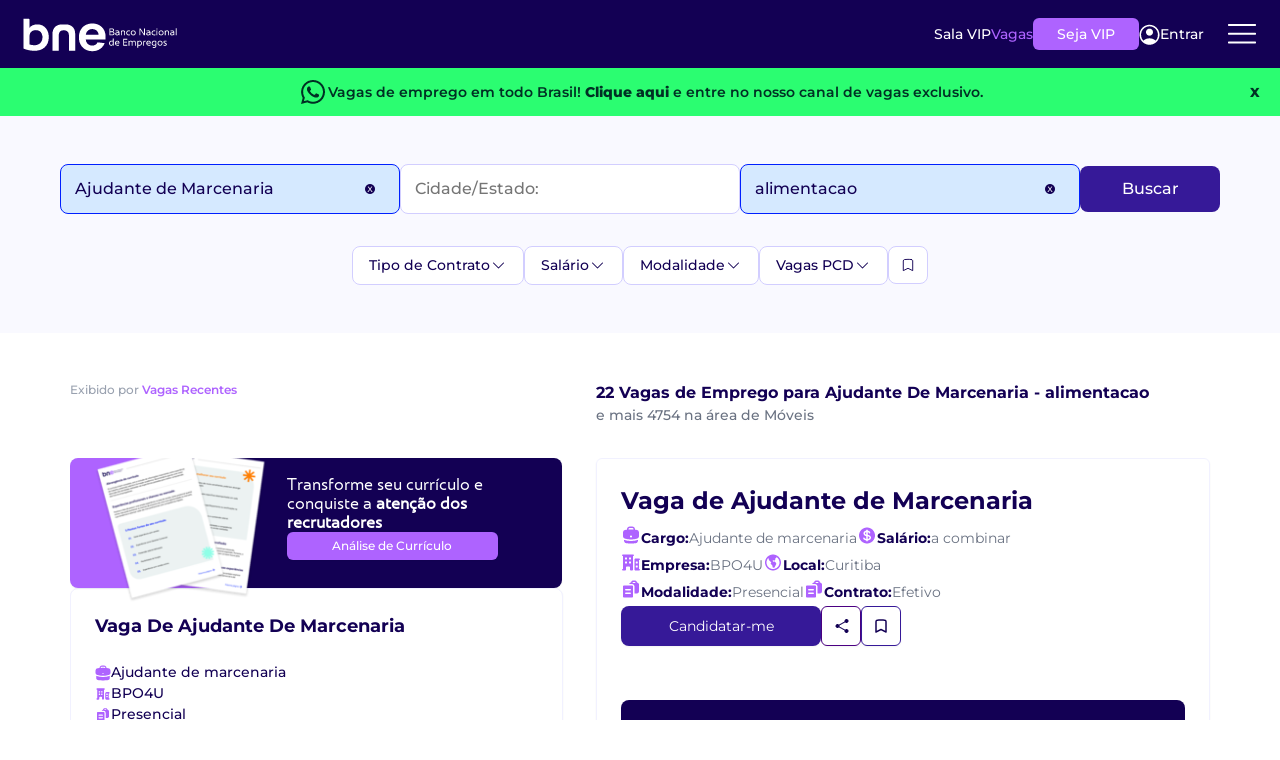

--- FILE ---
content_type: text/html; charset=utf-8
request_url: https://www.bne.com.br/vagas-de-emprego-para-ajudante-de-marcenaria/alimentacao
body_size: 41214
content:
<!DOCTYPE html>
<html lang="pt-br">
<head>
    <meta charset="utf-8">
    <meta http-equiv="content-language" content="pt-br" />
    <meta http-equiv="X-UA-Compatible" content="IE=edge">
    <!-- Adjust Screen -->
    <meta name="viewport" content="width=device-width, initial-scale=1" />
    <!-- Disable tap highlight on IE -->
    <meta name="msapplication-tap-highlight" content="no">
    <!-- Add to homescreen for Chrome on Android -->
    <meta name="mobile-web-app-capable" content="yes">
    <meta name="application-name" content="BNE">
    <meta name="theme-color" content="#130054">
    <!-- Add to homescreen for Safari on iOS -->
    <meta name="apple-mobile-web-app-capable" content="yes">
    <meta name="apple-mobile-web-app-status-bar-style" content="black">
    <meta name="apple-mobile-web-app-title" content="BNE">
    <!-- Tile icon for Win8 (144x144 + tile color) -->
    <meta name="msapplication-TileColor" content="#1565C0">
    <!-- Color the status bar on mobile devices -->
    <meta name="theme-color" content="#1565C0">
    

    


    
        <title>Vagas de emprego para Ajudante de Marcenaria - alimentacao | BNE</title>
        <meta property="og:title" content="Vagas de emprego para Ajudante de Marcenaria - alimentacao | BNE" />

        <meta property="og:description" content="22 vagas de emprego para Ajudante de Marcenaria e palavra chave alimentacao. Cadastre seu curr&#xED;culo gratuitamente e apare&#xE7;a para empresas que procuram por voc&#xEA;!" />
        <meta name="description" content="22 vagas de emprego para Ajudante de Marcenaria e palavra chave alimentacao. Cadastre seu curr&#xED;culo gratuitamente e apare&#xE7;a para empresas que procuram por voc&#xEA;!">

    <link rel="canonical" href="https://www.bne.com.br/vagas-de-emprego-para-{Funcao/alimentacao">

    <meta name="twitter:card" content="summary" />
    <meta name="twitter:site" content="@bneempregos" />
    <meta property="og:url" content="https://www.bne.com.br/vagas-de-emprego-para-{Funcao/alimentacao" />
    <meta property="og:image" content="https://www.bne.com.br/img/logo_facebook.png" />

    <meta name="keywords" content="Vagas de emprego para Ajudante de Marcenaria - alimentacao | BNE, 22 vagas de emprego para Ajudante de Marcenaria e palavra chave alimentacao. Cadastre seu curr&#xED;culo gratuitamente e apare&#xE7;a para empresas que procuram por voc&#xEA;!" />

    
    <meta name="viewport" content="width=device-width, initial-scale=1.0" />
    <script src="/dist-vagas-core/js/bootstrap-vagas-core.min.js"></script>
    <link href="/dist-vagas-core/css/bootstrap-bundle-styles-vagascore.min.css" rel="stylesheet" />
    <link rel="preload" as="image" href="/dist-vagas-core/images/background-banner-promo-vip.webp" imagesrcset="/dist-vagas-core/images/background-banner-promo-vip.webp 1x" type="image/webp">

    <link rel="stylesheet" href="/dist-vagas-core/css/default.min.css?v=ViKnQSK9p7DzwwG9UwcTiqxD2mqDToTt8ipdKdaC8x0" media="all" />
      
    <link href="/dist-vagas-core/css/Montserrat-fonts/montserrat.css" rel="stylesheet" />
    
    
    
    
        <link rel="stylesheet" href="/dist-vagas-core/css/bne/pagination/pagination.min.css?v=tSiO9s3RHkRjnKxsoi5EclRn25cxi81PF1bFimplrLY" />
        <link rel="stylesheet" href="/dist-vagas-core/css/bne/job/job-list.min.css?v=ddkReK2DmO-kbADZML05IW6w0Vj-TXxUaQdi_oEUU1g" />
        <link rel="stylesheet" href="/dist-vagas-core/css/bne/job/job-filters.min.css?v=zjLs5IoeYMLw1-bA0eDxBEO-4hO6RctpY64z2VtS-4E" />
        <link rel="stylesheet" href="/dist-vagas-core/css/bne/job/job-search.min.css?v=51a2685xoIBrRpfBGz2ikr3HXgBisNCRdPDuf19evWc" />
    

    

    <script type="application/ld+json">
        {
          "@context": "https://schema.org",
          "@type": "Organization",
          "@id": "https://www.bne.com.br/#organization",
          "name": "Banco Nacional de Empregos",
          "alternateName": "BNE",
          "legalName": "Banco Nacional de Empregos Ltda",
          "url": "https://www.bne.com.br/",
          "logo": {
            "@type": "ImageObject",
            "url": "https://api-empresa.bne.com.br/api/v1/Empresa/logo/render/idFilial/146932",
            "width": 200,
            "height": 60
          },
          "description": "O Banco Nacional de Empregos é uma das maiores plataformas de empregos do Brasil, conectando candidatos e empresas desde 1998.",
          "foundingDate": "1998",
          "slogan": "Empregos para todos os perfis em um só lugar.",
          "numberOfEmployees": {
            "@type": "QuantitativeValue",
            "minValue": 100,
            "maxValue": 500
          },
          "address": {
            "@type": "PostalAddress",
            "streetAddress": "Antônio Chemin, nº 117, bairro São Gabriel",
            "addressLocality": "Colombo",
            "addressRegion": "PR",
            "postalCode": "83403-515",
            "addressCountry": "BR"
          },
          "contactPoint": {
            "@type": "ContactPoint",
            "contactType": "customer service",
            "telephone": "+55-41-3037-9432",
            "email": "atendimento@bne.com.br",
            "availableLanguage": ["Portuguese","English"],
            "hoursAvailable": [
              {
                "@type": "OpeningHoursSpecification",
                "dayOfWeek": [
                  "http://schema.org/Monday",
                  "http://schema.org/Tuesday",
                  "http://schema.org/Wednesday",
                  "http://schema.org/Thursday",
                  "http://schema.org/Friday"
                ],
                "opens": "08:00",
                "closes": "18:00"
              }
            ]
          },
          "areaServed": "BR",
          "sameAs": [
            "https://www.linkedin.com/company/bneempregos",
            "https://www.facebook.com/BancoNacionalDeEmpregos",
            "https://www.instagram.com/bneempregos",
            "https://x.com/bneempregos",
            "https://www.youtube.com/channel/UC-oHJGmduFP9-o7FtC8AknA"
          ],
          "knowsAbout": [
            "Vagas de Emprego",
            "Recrutamento e Seleção",
            "Cadastrar Currículo",
            "Anunciar Vagas",
            "Buscar Currículos",
            "Empregos Home Office",
            "Oportunidades de Trabalho",
            "Mercado de Trabalho",
            "Carreira Profissional"
          ]
        }
</script>


    


        <script type="application/ld+json">
            {"@type":"BreadcrumbList","@context":"http://schema.org","itemListElement":[{"@type":"ListItem","position":1,"name":"BNE","item":"https://www.bne.com.br/"},{"@type":"ListItem","position":2,"name":"Busca de Vagas por área e estado","item":"https://www.bne.com.br/busca-de-vagas"},{"@type":"ListItem","position":3,"name":"Vagas de emprego para Ajudante-De-Marcenaria e palavra chave Alimentacao","item":"https://www.bne.com.br/vagas-de-emprego-para-ajudante-de-marcenaria/alimentacao"}]}
        </script>


    <script type="text/javascript">
        const _min_salary = "1212,00";
        const _max_salary = "40000,00";
        const _jobtitles_with_no_salary = "5749,5747,6868";
        const User_Auth = false;
        const VIP_USER = false;
        const UrlAssineVip = "https://www.bne.com.br/Assine-Vip";
        const UrlBoasVindas = "https://www.bne.com.br/curriculo/boas-vindas";
        const UrlCadCV = "https://bne.com.br/curriculo";
        const IdfEmpresaSine = "158198";
        const API_GLOBAL = "https://api-bne-global.bne.com.br";
        const API_URL = "https://www.bne.com.br/vagas-de-emprego/";
        const APICV_URL = "https://api.candidato.bne.com.br/";
        const Vagas_URL = "https://www.bne.com.br/vagas-de-emprego";
        const URL_Login_BNE = "https://loginpf.bne.com.br";
        const authorityCandidato = "https://is.bne.com.br/";
        const SITE_URL = "https://www.bne.com.br";
        const COOKIES_DOMAIN = ".bne.com.br";
        const UrlSalaVip = "https://www.bne.com.br/sala-vip";
        const ApiVagas = "https://api.vagas.bne.com.br/";
        let Name_STC = "";
    </script>
    

<script type="text/javascript">const CHECK_USER = "False";</script>
<script type="text/javascript">const CHECK_VIP = "False";</script>


    <script async>
        //Google Tag Manager
        (function (w, d, s, l, i) {
            w[l] = w[l] || [];
            w[l].push({
                'gtm.start':
                    new Date().getTime(),
                event: 'gtm.js'
            });
            var f = d.getElementsByTagName(s)[0],
                j = d.createElement(s),
                dl = l != 'dataLayer' ? '&l=' + l : '';
            j.async = true;
            j.src =
                'https://www.googletagmanager.com/gtm.js?id=' + i + dl;
            f.parentNode.insertBefore(j, f);
        })(window, document, 'script', 'dataLayer', 'GTM-KBBV6XJ');
    </script>


    

        <script>
            const IS_JOB_VIEW = false;
        </script>
    <script>
        !function (t, e) { var o, n, p, r; e.__SV || (window.posthog = e, e._i = [], e.init = function (i, s, a) { function g(t, e) { var o = e.split("."); 2 == o.length && (t = t[o[0]], e = o[1]), t[e] = function () { t.push([e].concat(Array.prototype.slice.call(arguments, 0))) } } (p = t.createElement("script")).type = "text/javascript", p.async = !0, p.src = s.api_host.replace(".i.posthog.com", "-assets.i.posthog.com") + "/static/array.js", (r = t.getElementsByTagName("script")[0]).parentNode.insertBefore(p, r); var u = e; for (void 0 !== a ? u = e[a] = [] : a = "posthog", u.people = u.people || [], u.toString = function (t) { var e = "posthog"; return "posthog" !== a && (e += "." + a), t || (e += " (stub)"), e }, u.people.toString = function () { return u.toString(1) + ".people (stub)" }, o = "capture identify alias people.set people.set_once set_config register register_once unregister opt_out_capturing has_opted_out_capturing opt_in_capturing reset isFeatureEnabled onFeatureFlags getFeatureFlag getFeatureFlagPayload reloadFeatureFlags group updateEarlyAccessFeatureEnrollment getEarlyAccessFeatures getActiveMatchingSurveys getSurveys getNextSurveyStep onSessionId".split(" "), n = 0; n < o.length; n++)g(u, o[n]); e._i.push([i, s, a]) }, e.__SV = 1) }(document, window.posthog || []);
        posthog.init('phc_rUb0qUBVTyHy8WhQRCliOj4LjnVF3IpBbrEywMQaHI4', {
            api_host: 'https://posthog.bne.com.br/', person_profiles: 'identified_only', autocapture: false, capture_performance: false
        })
    </script>
    <script>
        posthog.onSessionId(function (sessionId) {
            if (sessionId) {
                document.cookie = "ph_session_id=" + sessionId + "; path=/; SameSite=Lax";
                console.log("Session ID PostHog:", sessionId);
            }
        });
    </script>


    

   
    <script type="text/javascript">
        function renderSurvey(FirstName, LastName, locale) {
            var se = new SurveyEmbed("-KFDBN3SxEe_LKNI7A7uy-JdNNFBHaBMoxnwEhf7DhtUMUxMU1UxSUlGMkVVQjhWTFlJTlBGTU9ZTC4u",
                "https://customervoice.microsoft.com/",
                "https://mfpembedcdnwus2.azureedge.net/mfpembedcontwus2/",
                "true");
            var context = {
                "First Name": FirstName,
                "Last Name": LastName,
                "locale": locale,
            };
            se.renderPopup(context);
        }
    </script>

    
    <script>
        window.daysAfterRegister = 0
    </script>


</head>
<body template="bne" style="--main-hue: #01579B; --contrast-hue: #FFF;">
    <!-- Google Tag Manager (noscript) -->
    <noscript>
        <iframe src="https://www.googletagmanager.com/ns.html?id=GTM-KBBV6XJ"
                height="0" width="0" style="display:none;visibility:hidden" title="Publicidade"></iframe>
    </noscript>
    <!-- End Google Tag Manager (noscript) -->
    <section class="header__new__container">
    <div class="header__logo">
        <a href="https://www.bne.com.br/" aria-label="Logo do BNE - Banco Nacional de Empregos">
            <svg xmlns="http://www.w3.org/2000/svg"
                 width="201"
                 height="45"
                 viewBox="0 0 201 45"
                 fill="none">
                <path d="M119.044 21.0794C119.044 22.6479 117.948 23.5554 115.907 23.5554H112.685V14.7461H115.82C117.526 14.7461 118.596 15.4665 118.596 17.0239C118.596 17.9813 118.024 18.6535 117.328 18.8665C118.324 19.0646 119.044 19.9128 119.044 21.0813V21.0794ZM113.755 15.8294V18.4165H115.783C116.915 18.4165 117.437 17.9683 117.437 17.0979C117.437 16.2276 116.878 15.8294 115.757 15.8294H113.754H113.755ZM117.887 21.0313C117.887 20.122 117.339 19.4998 115.957 19.4998H113.755V22.4739H115.859C117.165 22.4739 117.887 22.0128 117.887 21.0294V21.0313Z"
                      fill="white" />
                <path d="M125.437 19.5758V23.5572H124.902L124.554 22.6239C124.33 23.2091 123.707 23.6813 122.4 23.6813C121.093 23.6813 120.061 23.0702 120.061 21.7035C120.061 20.448 120.97 19.7257 122.537 19.7257H124.391V19.6646C124.391 18.7443 123.757 18.2332 122.661 18.2332C121.878 18.2332 120.944 18.3943 120.62 18.4943L120.557 18.4702V17.4498C120.868 17.3628 121.876 17.1758 122.785 17.1758C124.441 17.1758 125.435 18.0461 125.435 19.5776L125.437 19.5758ZM124.391 21.0424V20.7202H122.5C121.591 20.7202 121.155 21.0924 121.155 21.7035C121.155 22.3146 121.704 22.6739 122.474 22.6739C123.78 22.6739 124.389 21.9646 124.389 21.0443L124.391 21.0424Z"
                      fill="white" />
                <path d="M132.702 19.5387V23.5572H131.631V19.9128C131.631 18.7424 131.12 18.2332 130.163 18.2332C129.042 18.2332 128.47 18.8813 128.47 19.9387V23.5591H127.4V17.2998H127.935L128.27 18.2332C128.481 17.722 129.017 17.1758 130.298 17.1758C131.78 17.1758 132.7 18.0461 132.7 19.5406L132.702 19.5387Z"
                      fill="white" />
                <path d="M134.192 20.4331C134.192 18.5424 135.587 17.1739 137.502 17.1739C138.013 17.1739 138.559 17.2609 138.957 17.4109V18.4294L138.896 18.4554C138.598 18.3054 138.174 18.2313 137.615 18.2313C136.196 18.2313 135.287 19.0776 135.287 20.4091C135.287 21.7406 136.22 22.6239 137.652 22.6239C138.15 22.6239 138.622 22.548 139.094 22.3998L139.157 22.4239V23.4443C138.648 23.5943 138.087 23.6813 137.565 23.6813C135.574 23.6813 134.192 22.3498 134.192 20.4331Z"
                      fill="white" />
                <path d="M140.026 20.4202C140.026 18.5406 141.431 17.1739 143.274 17.1739C145.117 17.1739 146.459 18.6294 146.459 20.4091C146.459 22.1887 145.141 23.6831 143.235 23.6831C141.329 23.6831 140.024 22.2887 140.024 20.422L140.026 20.4202ZM145.365 20.4331C145.365 19.1517 144.531 18.2313 143.261 18.2313C141.991 18.2313 141.12 19.1517 141.12 20.4202C141.12 21.6887 141.954 22.6239 143.248 22.6239C144.542 22.6239 145.363 21.6906 145.363 20.4331H145.365Z"
                      fill="white" />
                <path d="M151.296 14.748H152.503L157.144 21.8165H157.194V14.748H158.264V23.5572H157.07L152.416 16.5017H152.366V23.5572H151.296V14.748Z"
                      fill="white" />
                <path d="M165.304 19.5758V23.5572H164.768L164.42 22.6239C164.196 23.2091 163.574 23.6813 162.268 23.6813C160.963 23.6813 159.928 23.0702 159.928 21.7035C159.928 20.448 160.837 19.7257 162.404 19.7257H164.257V19.6646C164.257 18.7443 163.622 18.2332 162.528 18.2332C161.744 18.2332 160.811 18.3943 160.487 18.4943L160.424 18.4702V17.4498C160.735 17.3628 161.743 17.1758 162.652 17.1758C164.307 17.1758 165.302 18.0461 165.302 19.5776L165.304 19.5758ZM164.259 21.0424V20.7202H162.367C161.457 20.7202 161.022 21.0924 161.022 21.7035C161.022 22.3146 161.57 22.6739 162.341 22.6739C163.646 22.6739 164.257 21.9646 164.257 21.0443L164.259 21.0424Z"
                      fill="white" />
                <path d="M166.794 20.4331C166.794 18.5424 168.189 17.1739 170.104 17.1739C170.615 17.1739 171.161 17.2609 171.559 17.4109V18.4294L171.498 18.4554C171.2 18.3054 170.776 18.2313 170.217 18.2313C168.798 18.2313 167.889 19.0776 167.889 20.4091C167.889 21.7406 168.822 22.6239 170.254 22.6239C170.752 22.6239 171.224 22.548 171.696 22.3998L171.759 22.4239V23.4443C171.25 23.5943 170.689 23.6813 170.167 23.6813C168.176 23.6813 166.794 22.3498 166.794 20.4331Z"
                      fill="white" />
                <path d="M173.001 15.4683C173.001 15.0702 173.3 14.785 173.711 14.785C174.122 14.785 174.407 15.0702 174.407 15.4683C174.407 15.8665 174.133 16.1517 173.711 16.1517C173.289 16.1517 173.001 15.8535 173.001 15.4683ZM173.176 17.298H174.246V23.5572H173.176V17.298Z"
                      fill="white" />
                <path d="M175.863 20.4202C175.863 18.5406 177.268 17.1739 179.111 17.1739C180.953 17.1739 182.296 18.6294 182.296 20.4091C182.296 22.1887 180.977 23.6831 179.072 23.6831C177.166 23.6831 175.861 22.2887 175.861 20.422L175.863 20.4202ZM181.2 20.4331C181.2 19.1517 180.366 18.2313 179.096 18.2313C177.826 18.2313 176.955 19.1517 176.955 20.4202C176.955 21.6887 177.789 22.6239 179.083 22.6239C180.377 22.6239 181.198 21.6906 181.198 20.4331H181.2Z"
                      fill="white" />
                <path d="M189.161 19.5387V23.5572H188.09V19.9128C188.09 18.7424 187.579 18.2332 186.622 18.2332C185.501 18.2332 184.929 18.8813 184.929 19.9387V23.5591H183.859V17.2998H184.394L184.729 18.2332C184.94 17.722 185.476 17.1758 186.757 17.1758C188.239 17.1758 189.159 18.0461 189.159 19.5406L189.161 19.5387Z"
                      fill="white" />
                <path d="M196.003 19.5758V23.5572H195.468L195.12 22.6239C194.896 23.2091 194.274 23.6813 192.968 23.6813C191.663 23.6813 190.627 23.0702 190.627 21.7035C190.627 20.448 191.537 19.7257 193.103 19.7257H194.957V19.6646C194.957 18.7443 194.322 18.2332 193.227 18.2332C192.444 18.2332 191.511 18.3943 191.187 18.4943L191.124 18.4702V17.4498C191.435 17.3628 192.442 17.1758 193.352 17.1758C195.007 17.1758 196.002 18.0461 196.002 19.5776L196.003 19.5758ZM194.957 21.0424V20.7202H193.064C192.155 20.7202 191.72 21.0924 191.72 21.7035C191.72 22.3146 192.268 22.6739 193.039 22.6739C194.344 22.6739 194.955 21.9646 194.955 21.0443L194.957 21.0424Z"
                      fill="white" />
                <path d="M197.929 14.435H199V23.5572H197.929V14.435Z" fill="white" />
                <path d="M118.098 27.7035V36.8257H117.563L117.228 35.8424C117.016 36.3646 116.231 36.9498 115.026 36.9498C113.333 36.9498 112.139 35.7054 112.139 33.8017C112.139 31.6609 113.533 30.4424 115.498 30.4424C116.133 30.4424 116.679 30.5424 117.028 30.7035V27.7035H118.098ZM117.028 34.2369V31.7239C116.692 31.6109 116.157 31.4998 115.585 31.4998C114.191 31.4998 113.233 32.3461 113.233 33.7776C113.233 35.1091 114.042 35.8924 115.126 35.8924C116.209 35.8924 117.029 35.2572 117.029 34.2387L117.028 34.2369Z"
                      fill="white" />
                <path d="M125.387 34.0628H120.783C120.97 35.2332 121.964 35.8924 123.285 35.8924C123.994 35.8924 124.616 35.7683 124.977 35.6554L125.04 35.6795V36.6887C124.692 36.8128 123.909 36.9498 123.137 36.9498C121.109 36.9498 119.69 35.6424 119.69 33.6646C119.69 31.6869 121.159 30.4424 122.815 30.4424C124.47 30.4424 125.49 31.6239 125.49 33.1554C125.49 33.4924 125.427 33.8906 125.39 34.0646L125.387 34.0628ZM124.392 32.9183C124.392 32.1091 123.67 31.4998 122.763 31.4998C121.803 31.4998 121.02 32.172 120.822 33.1424C121.12 33.0683 121.568 33.0294 122.153 33.0294H124.394V32.9183H124.392Z"
                      fill="white" />
                <path d="M131.492 29.0979V31.8109H135.313V32.8924H131.492V35.7424H135.563V36.8239H130.398V28.0146H135.563V29.0961H131.492V29.0979Z"
                      fill="white" />
                <path d="M146.498 32.7943V36.8257H145.428V33.1665C145.428 32.0961 144.992 31.4998 143.972 31.4998C143.013 31.4998 142.392 32.072 142.392 33.0924V36.8257H141.322V33.0924C141.322 32.072 140.861 31.4998 139.978 31.4998C138.907 31.4998 138.298 32.0961 138.298 33.2165V36.8257H137.228V30.5665H137.763L138.111 31.5369C138.372 30.9517 138.92 30.4424 140.078 30.4424C141.048 30.4424 141.733 30.8646 142.105 31.5609C142.429 30.9757 143.052 30.4424 144.146 30.4424C145.628 30.4424 146.498 31.3517 146.498 32.7943Z"
                      fill="white" />
                <path d="M154.42 33.6017C154.42 35.6906 153.089 36.948 151.024 36.948C150.476 36.948 149.916 36.848 149.529 36.6998V39.6868H148.459V30.5646H148.994L149.342 31.548C149.59 30.9628 150.389 30.4406 151.546 30.4406C153.363 30.4406 154.42 31.8331 154.42 33.6017ZM153.326 33.6276C153.326 32.4572 152.666 31.4998 151.435 31.4998C150.203 31.4998 149.531 32.2591 149.531 33.1665V35.6554C149.855 35.7794 150.353 35.8924 150.987 35.8924C152.344 35.8924 153.326 35.0831 153.326 33.6276Z"
                      fill="white" />
                <path d="M159.394 30.5146V31.5239L159.344 31.548C159.181 31.5239 158.97 31.498 158.659 31.498C157.688 31.498 157.053 32.0202 157.053 33.2517V36.8239H155.983V30.5646H156.394L156.855 31.498C157.042 30.8998 157.788 30.4406 158.722 30.4406C159.02 30.4406 159.257 30.4776 159.394 30.5146Z"
                      fill="white" />
                <path d="M165.69 34.0628H161.087C161.274 35.2332 162.268 35.8924 163.589 35.8924C164.298 35.8924 164.92 35.7683 165.281 35.6554L165.344 35.6795V36.6887C164.996 36.8128 164.213 36.9498 163.44 36.9498C161.413 36.9498 159.994 35.6424 159.994 33.6646C159.994 31.6869 161.463 30.4424 163.118 30.4424C164.774 30.4424 165.794 31.6239 165.794 33.1554C165.794 33.4924 165.731 33.8906 165.694 34.0646L165.69 34.0628ZM164.694 32.9183C164.694 32.1091 163.974 31.4998 163.065 31.4998C162.107 31.4998 161.322 32.172 161.124 33.1424C161.422 33.0683 161.87 33.0294 162.455 33.0294H164.694V32.9183Z"
                      fill="white" />
                <path d="M172.967 31.0017V36.7887C172.967 38.9406 171.735 39.8128 169.744 39.8128C169.061 39.8128 168.487 39.7128 168.176 39.6368V38.6165L168.239 38.5924C168.524 38.6683 169.109 38.7554 169.757 38.7554C171.026 38.7554 171.898 38.2202 171.898 36.7887V36.0665C171.613 36.6017 170.778 36.9498 169.857 36.9498C168.004 36.9498 167.007 35.4683 167.007 33.8128C167.007 31.5609 168.524 30.4406 170.33 30.4406C171.674 30.4406 172.693 30.8517 172.967 30.9998V31.0017ZM171.896 34.1868V31.785C171.448 31.5998 170.852 31.4998 170.378 31.4998C169.17 31.4998 168.1 32.2831 168.1 33.7646C168.1 34.935 168.735 35.8924 170.017 35.8924C171.161 35.8924 171.896 35.1831 171.896 34.1868Z"
                      fill="white" />
                <path d="M174.483 33.6887C174.483 31.8091 175.889 30.4424 177.731 30.4424C179.574 30.4424 180.917 31.898 180.917 33.6776C180.917 35.4572 179.598 36.9517 177.693 36.9517C175.787 36.9517 174.481 35.5572 174.481 33.6906L174.483 33.6887ZM179.82 33.7017C179.82 32.4202 178.987 31.4998 177.717 31.4998C176.446 31.4998 175.576 32.4202 175.576 33.6887C175.576 34.9572 176.409 35.8924 177.704 35.8924C178.998 35.8924 179.818 34.9591 179.818 33.7017H179.82Z"
                      fill="white" />
                <path d="M182.07 36.7128V35.6924L182.133 35.6683C182.606 35.8054 183.391 35.8924 184.087 35.8924C184.833 35.8924 185.255 35.6313 185.255 35.2091C185.255 34.7869 185.168 34.6739 183.824 34.0387C182.418 33.3665 182.081 32.8813 182.081 32.185C182.081 31.0906 182.891 30.4424 184.259 30.4424C184.781 30.4424 185.554 30.5554 186.065 30.7035V31.7239L186.002 31.748C185.491 31.6109 184.594 31.4998 184.122 31.4998C183.463 31.4998 183.176 31.748 183.176 32.148C183.176 32.4591 183.337 32.6961 184.594 33.2665C186.039 33.9257 186.35 34.3998 186.35 35.1572C186.35 36.3017 185.517 36.9498 184.048 36.9498C183.426 36.9498 182.518 36.8369 182.07 36.7128Z"
                      fill="white" />
                <path d="M34.6667 25.7739C34.6667 37.3295 26.9204 43.4628 16.3963 43.4628C9.48889 43.4628 3.87222 41.398 2 40.4295V2.10168H8.3037C9.20741 2.10168 9.94074 2.83502 9.94074 3.73872V13.8276C11.4907 11.2443 15.4278 9.50168 20.2056 9.50168C29.3722 9.50168 34.6667 17.0554 34.6667 25.7702V25.7739ZM26.5315 26.1609C26.5315 21.1258 23.6259 16.8646 18.2037 16.8646C13.1685 16.8646 9.94074 19.835 9.94074 24.2258V35.3295C11.8778 35.9758 14.2019 36.298 16.1389 36.298C21.8204 36.298 26.5333 32.8109 26.5333 26.1628L26.5315 26.1609Z"
                      fill="white" />
                <path d="M56.015 9.50353H51.9854C44.1743 9.50353 39.3965 13.9591 39.3965 21.835V43.4628H47.402V24.6109C47.402 19.4961 49.502 17.2239 53.4002 17.1258C53.4632 17.1258 54.3446 17.1239 54.4094 17.122C58.4298 17.1498 60.6002 19.4109 60.6002 24.6091V43.4609H68.6057V21.8332C68.6057 13.9572 63.828 9.50168 56.0169 9.50168L56.015 9.50353Z"
                      fill="white" />
                <path d="M107.424 28.7776H82.2092C82.4166 31.2683 83.2888 33.2202 84.824 34.6294C86.3592 36.0406 88.2481 36.7461 90.4888 36.7461C93.7259 36.7461 96.0296 35.3554 97.3999 32.5739C97.3999 32.5739 101.92 33.0887 106.454 33.6072C105.391 36.4646 103.596 38.8498 101.072 40.7609C98.2499 42.8998 94.7833 43.9683 90.674 43.9683C87.3536 43.9683 84.374 43.2313 81.7388 41.7572C79.1018 40.285 77.0481 38.198 75.5759 35.4998C74.1018 32.8017 73.3647 29.6887 73.3647 26.1609C73.3647 22.6331 74.0907 19.4591 75.5444 16.7591C76.9962 14.0609 79.0314 11.9868 81.6462 10.5331C84.261 9.08129 87.2703 8.35352 90.674 8.35352C94.0777 8.35352 96.8888 9.05907 99.4833 10.4702C102.078 11.8813 104.091 13.885 105.522 16.4776C106.954 19.072 107.67 22.0498 107.67 25.4128C107.67 26.6572 107.587 27.7794 107.42 28.7739L107.424 28.7776ZM98.6462 22.9239C98.6036 20.6831 97.7944 18.8868 96.2185 17.5387C94.6407 16.1906 92.711 15.5146 90.4277 15.5146C88.2684 15.5146 86.4536 16.1683 84.9796 17.4757C83.5055 18.7831 82.6036 20.5998 82.2703 22.9239H98.6444H98.6462Z"
                      fill="white" />
            </svg>

        </a>
    </div>
            <div class="header__content__new_notloggedUser">
                <ul class="header__content">
                    <li class="header__content__item">
                        <a href="https://www.bne.com.br/sala-vip" class="header__content__item__link">Sala VIP</a>
                    </li>
                    <li class="header__content__item">
                        <a href="https://www.bne.com.br/vagas-de-emprego" class="header__content__item__link">Vagas</a>
                    </li>
                </ul>
                <a href="https://www.bne.com.br/assine-vip" class="btn__header__new"
                data-ph-capture-attribute-button-text="Seja VIP"
                data-ph-capture-attribute-ui-element="header">Seja VIP</a>
                <butto onclick="login()" class="login__btn__header">
                    <svg xmlns="http://www.w3.org/2000/svg" width="21" height="21" viewBox="0 0 21 21" fill="none">
                        <path d="M10.4941 11.666C12.4373 11.666 14.0126 10.0907 14.0126 8.14749C14.0126 6.20426 12.4373 4.62897 10.4941 4.62897C8.55088 4.62897 6.97559 6.20426 6.97559 8.14749C6.97559 10.0907 8.55088 11.666 10.4941 11.666Z" fill="white" />
                        <path d="M10.4947 0.782471C8.53647 0.78454 6.62189 1.36121 4.98825 2.44101C3.35462 3.52081 2.07377 5.05626 1.30445 6.85706C0.535135 8.65786 0.311173 10.6448 0.660328 12.5717C1.00948 14.4986 1.9164 16.2806 3.26868 17.697C4.64947 19.1388 6.43 20.1345 8.38129 20.5562C10.3326 20.9779 12.3654 20.8062 14.2183 20.0633C16.0713 19.3203 17.6596 18.04 18.779 16.3871C19.8984 14.7341 20.4978 12.7841 20.5 10.7878C20.5 8.13419 19.4459 5.5893 17.5695 3.71295C15.6932 1.8366 13.1483 0.782471 10.4947 0.782471ZM16.6091 16.6353C14.9259 15.1347 12.7497 14.3055 10.4947 14.3055C8.23977 14.3055 6.06355 15.1347 4.38038 16.6353C3.23317 15.4373 2.46319 13.9286 2.16606 12.2967C1.86894 10.6648 2.05776 8.98162 2.70909 7.45613C3.36042 5.93064 4.44554 4.6301 5.82968 3.71605C7.21383 2.802 8.836 2.31471 10.4947 2.31471C12.1534 2.31471 13.7756 2.802 15.1597 3.71605C16.5439 4.6301 17.629 5.93064 18.2803 7.45613C18.9317 8.98162 19.1205 10.6648 18.8234 12.2967C18.5262 13.9286 17.7563 15.4373 16.6091 16.6353Z" fill="white" />
                    </svg>
                    Entrar
                </butto>
                <div class="menu__dropNew">
                    <div class="btn__dropNew">
                        <svg xmlns="http://www.w3.org/2000/svg"
                             width="36"
                             height="36"
                             viewBox="0 0 36 36"
                             fill="none">
                            <path d="M4.875 17.7823H31.125"
                                  stroke="white"
                                  stroke-width="2"
                                  stroke-linecap="round"
                                  stroke-linejoin="round" />
                            <path d="M4.875 9.03224H31.125"
                                  stroke="white"
                                  stroke-width="2"
                                  stroke-linecap="round"
                                  stroke-linejoin="round" />
                            <path d="M4.875 26.5322H31.125"
                                  stroke="white"
                                  stroke-width="2"
                                  stroke-linecap="round"
                                  stroke-linejoin="round" />
                        </svg>
                    </div>
                    <div class="menu-container not_authenticade">
                        <div class="menu">
                            <div class="close-icon" (click)="toggleMenu()">
                                <svg xmlns="http://www.w3.org/2000/svg" width="24" height="24" viewBox="0 0 24 24" fill="none">
                                    <path d="M6 6L18 18" stroke="black" stroke-width="2" stroke-linecap="round" />
                                    <path d="M18 6L6 18" stroke="black" stroke-width="2" stroke-linecap="round" />
                                </svg>
                            </div>
                            <ul class="desk__list">
                                <li><a href="https://www.bne.com.br/sala-vip/meu-curriculo">Cadastrar Currículo</a></li>
                                <li><a href="https://www.bne.com.br/analise-de-curriculo">Análise de Currículo</a></li>
                                <li><a href="https://www.bne.com.br/assine-vip">Seja VIP</a></li>
                                <li><a href="https://blog.bne.com.br/" target="_blank">Blog</a></li>
                            </ul>
                            <ul class="mobile__list">
                                <li><button onclick="login()" style="background-color: transparent;" class="btnEntrar">Entrar</button></li>
                                <li><a href="https://www.bne.com.br/vagas-de-emprego">Vagas</a></li>
                                <li><a href="https://www.bne.com.br/sala-vip/meu-curriculo">Cadastrar Currículo</a></li>
                                <li><a href="https://www.bne.com.br/pf/analise-de-curriculo/vip">Análise de Currículo</a></li>
                                <li><a href="https://www.bne.com.br/assine-vip">Seja VIP</a></li>
                                <li><a href="https://blog.bne.com.br/" target="_blank">Blog</a></li>
                                <li class="paraempresabtn"><a href="https://www.bne.com.br/souempresa">Para empresas</a></li>
                            </ul>
                        </div>
                    </div>
                </div>
            </div>
</section>



    <link rel="stylesheet" href="/dist-vagas-core/css/modal-uemp.min.css?v=hmE6VGv-R3iB-2Wno6aO86VwhafqmMCNNa-p6o592IE" />


<div id="meusCursosModal" class="modal__uemp" style="display:none;">
    <div class="modal-uemp-content">
        <div class="image-background">
        </div>
        <div class="modal-content-text">
            <span>Conheça a parceria entre o BNE e a UEMP e se qualifique gratuitamente</span>
            <p>O BNE e a UEMP uniram-se para oferecer cursos online gratuitos e de alta qualidade, ajudando profissionais a se destacar no mercado.</p>
            <a href="https://cursosgratis.uemp.com.br/" target="_blank" class="trackamento-btn-modal-uemp" >Começar agora</a>
            <div class="accordion ph-no-capture" id="accordionExample">
                <div class="accordion-item">
                    <h2 class="accordion-header">
                        <button class="accordion-button accordion_personalizado" type="button">
                            Como funciona
                            <span class="accordion-icon ms-2">
                                <svg xmlns="http://www.w3.org/2000/svg" width="25" height="25" viewBox="0 0 35 35" fill="none">
                                    <path d="M17.5 7.51888V27.3522" stroke="black" stroke-width="1.5" stroke-linecap="round" stroke-linejoin="round" />
                                    <path d="M7.58317 17.4355L17.4998 27.3522L27.4165 17.4355" stroke="black" stroke-width="1.5" stroke-linecap="round" stroke-linejoin="round" />
                                </svg>
                            </span>
                        </button>
                    </h2>
                    <div class="accordion-collapse">
                        <div class="accordion-body">
                            <p>1. <span>Escolha um curso no catálogo da UEMP e aprenda no seu tempo.</span></p>
                            <p>2. <span>Conclua o curso e adicione ao seu currículo para que recrutadores vejam suas novas qualificações.</span></p>
                        </div>
                    </div>
                </div>

                <div class="accordion-item">
                    <h2 class="accordion-header">
                        <button class="accordion-button accordion_personalizado" type="button">
                            Por que aproveitar essa vantagem
                            <span class="accordion-icon ms-2">
                                <svg xmlns="http://www.w3.org/2000/svg" width="25" height="25" viewBox="0 0 35 35" fill="none">
                                    <path d="M17.5 7.51888V27.3522" stroke="black" stroke-width="1.5" stroke-linecap="round" stroke-linejoin="round" />
                                    <path d="M7.58317 17.4355L17.4998 27.3522L27.4165 17.4355" stroke="black" stroke-width="1.5" stroke-linecap="round" stroke-linejoin="round" />
                                </svg>
                            </span>
                        </button>
                    </h2>
                    <div class="accordion-collapse">
                        <div class="accordion-body">
                            <p>Com essa parceria, você se qualifica sem custo e amplia suas chances de ser notado pelos recrutadores. Potencialize seu perfil agora!</p>
                        </div>
                    </div>
                </div>
            </div>


            <img src="/dist-vagas-core/images/uempbne.png" />
        </div>
    </div>
</div>


<script>
    const btnToggle = document.querySelector('.btn__dropNew');
    const menu = document.querySelector('.menu-container');
    const btnFechar = document.querySelector('.close-icon');
    const menuLinks = document.querySelectorAll('.menu-container a');

    function toggleMenu() {
        if (menu.style.display === 'none' || menu.style.display === '') {
            menu.style.display = 'block';
            document.addEventListener('click', closeMenuOnClickOutside);
        } else {
            menu.style.display = 'none';
            document.removeEventListener('click', closeMenuOnClickOutside);
        }
    }

    function closeMenuOnClickOutside(event) {
        if (!menu.contains(event.target) && !btnToggle.contains(event.target)) {
            menu.style.display = 'none';
            document.removeEventListener('click', closeMenuOnClickOutside);
        }
    }

    btnToggle.addEventListener('click', (event) => {
        event.stopPropagation();
        toggleMenu();
    });

    btnFechar.addEventListener('click', toggleMenu);

    menuLinks.forEach(link => {
        link.addEventListener('click', () => {
            menu.style.display = 'none';
            document.removeEventListener('click', closeMenuOnClickOutside);
        });
    });

    menu.style.display = 'none';

        document.addEventListener('DOMContentLoaded', function () {
        document.querySelector('.banner__whatsapp p').addEventListener('click', function() {
            document.querySelector('.banner__whatsapp').style.display = 'none';
        });
    });
</script>


    <main role="main">

        <!-- MDL Spinner Component with Single Color -->
        <div class="spinner__bg">
            <div class="mdl-spinner mdl-spinner--single-color mdl-js-spinner is-active"></div>
        </div>

        

    <input type="hidden" id="jobInfoLocal" value="[{&quot;Id&quot;:5131838,&quot;IdAreaBNE&quot;:21,&quot;LinkType&quot;:[],&quot;Courses&quot;:[],&quot;Function&quot;:{&quot;Id&quot;:6669,&quot;Name&quot;:&quot;Ajudante de marcenaria&quot;,&quot;MinWageClaim&quot;:0.0,&quot;MaxWageClaim&quot;:0.0,&quot;RouteName&quot;:null},&quot;City&quot;:{&quot;Id&quot;:3287,&quot;Name&quot;:&quot;Curitiba&quot;,&quot;StateAbbreviation&quot;:null,&quot;FormatedName&quot;:&quot;Curitiba&quot;,&quot;RouteName&quot;:null},&quot;Quantity&quot;:1,&quot;Schooling&quot;:null,&quot;MinSalary&quot;:0.0,&quot;MaxSalary&quot;:0.0,&quot;Benefits&quot;:null,&quot;Requirements&quot;:null,&quot;Attributions&quot;:&quot;Estamos em busca de um auxiliar de marcenaria para integrar na equipe em uma empresa de destaque no segmento de engenharia, com foco em pres&quot;,&quot;Availability&quot;:[],&quot;CompanyName&quot;:&quot;BPO4U&quot;,&quot;Confidential&quot;:false,&quot;Disability&quot;:null,&quot;Status&quot;:2,&quot;PostDate&quot;:&quot;2025-05-22T19:08:17.29Z&quot;,&quot;GeneralDescription&quot;:null,&quot;StateAbbreviation&quot;:&quot;PR&quot;,&quot;ReleaseDate&quot;:&quot;2025-05-22T19:08:12Z&quot;,&quot;DateViewJob&quot;:&quot;mais de 3 meses&quot;,&quot;DescriptionOrigin&quot;:&quot;sine&quot;,&quot;OriginType&quot;:2,&quot;BNERecommend&quot;:false,&quot;JobCode&quot;:&quot;V05131838&quot;,&quot;IdSubsidiary&quot;:158198,&quot;Neighborhood&quot;:null,&quot;Area&quot;:&quot;M&#xF3;veis&quot;,&quot;Url&quot;:&quot;https://www.bne.com.br/vaga-de-emprego-na-area-moveis-em-curitiba-pr/ajudante-de-marcenaria/5131838&quot;,&quot;UrlSearchByFunction&quot;:&quot;/vagas-de-emprego-para-ajudante-de-marcenaria&quot;,&quot;UrlSearchByCity&quot;:&quot;/vagas-de-emprego-em-curitiba-pr&quot;,&quot;UrlSearchByFunctionAndCity&quot;:&quot;/vagas-de-emprego-para-ajudante-de-marcenaria-em-curitiba-pr&quot;,&quot;UrlSearchByArea&quot;:&quot;/vagas-de-emprego-na-area-de-moveis&quot;,&quot;Plan&quot;:false,&quot;OfferCourses&quot;:false,&quot;Pcd&quot;:false,&quot;Campaign&quot;:false,&quot;JobFiled&quot;:true,&quot;JobQuestions&quot;:[],&quot;AppliedFor&quot;:false,&quot;ReceiveEachCurriculum&quot;:false,&quot;AverageWage&quot;:&quot; a combinar&quot;,&quot;PathUrlJob&quot;:&quot;/vaga-de-emprego-na-area-moveis-em-curitiba-pr/ajudante-de-marcenaria/5131838&quot;,&quot;IsNotVisibleInStc&quot;:false,&quot;IdOriginVacancy&quot;:2,&quot;IdStc&quot;:null,&quot;MetropolitanCity&quot;:false,&quot;Home_Office&quot;:false,&quot;EmpresaSine&quot;:true,&quot;NotVip&quot;:false,&quot;Titulo&quot;:null},{&quot;Id&quot;:5131637,&quot;IdAreaBNE&quot;:21,&quot;LinkType&quot;:[],&quot;Courses&quot;:[],&quot;Function&quot;:{&quot;Id&quot;:6669,&quot;Name&quot;:&quot;Ajudante de marcenaria&quot;,&quot;MinWageClaim&quot;:0.0,&quot;MaxWageClaim&quot;:0.0,&quot;RouteName&quot;:null},&quot;City&quot;:{&quot;Id&quot;:804,&quot;Name&quot;:&quot;Bras&#xED;lia&quot;,&quot;StateAbbreviation&quot;:null,&quot;FormatedName&quot;:&quot;Bras&#xED;lia&quot;,&quot;RouteName&quot;:null},&quot;Quantity&quot;:1,&quot;Schooling&quot;:null,&quot;MinSalary&quot;:0.0,&quot;MaxSalary&quot;:0.0,&quot;Benefits&quot;:null,&quot;Requirements&quot;:null,&quot;Attributions&quot;:&quot;Atuar na &#xE1;era de produ&#xE7;&#xE3;o de m&#xF3;veis como auxiliar de produ&#xE7;&#xE3;o/marcenaria. Sal&#xE1;rio &#x2B; vale alimenta&#xE7;&#xE3;o &#x2B; vale transporte.&quot;,&quot;Availability&quot;:[],&quot;CompanyName&quot;:&quot;Moveis Bomtempo&quot;,&quot;Confidential&quot;:false,&quot;Disability&quot;:null,&quot;Status&quot;:2,&quot;PostDate&quot;:&quot;2025-05-22T15:15:20.16Z&quot;,&quot;GeneralDescription&quot;:null,&quot;StateAbbreviation&quot;:&quot;DF&quot;,&quot;ReleaseDate&quot;:&quot;2025-05-22T15:15:19Z&quot;,&quot;DateViewJob&quot;:&quot;mais de 3 meses&quot;,&quot;DescriptionOrigin&quot;:&quot;sine&quot;,&quot;OriginType&quot;:2,&quot;BNERecommend&quot;:false,&quot;JobCode&quot;:&quot;V05131637&quot;,&quot;IdSubsidiary&quot;:158198,&quot;Neighborhood&quot;:null,&quot;Area&quot;:&quot;M&#xF3;veis&quot;,&quot;Url&quot;:&quot;https://www.bne.com.br/vaga-de-emprego-na-area-moveis-em-brasilia-df/ajudante-de-marcenaria/5131637&quot;,&quot;UrlSearchByFunction&quot;:&quot;/vagas-de-emprego-para-ajudante-de-marcenaria&quot;,&quot;UrlSearchByCity&quot;:&quot;/vagas-de-emprego-em-brasilia-df&quot;,&quot;UrlSearchByFunctionAndCity&quot;:&quot;/vagas-de-emprego-para-ajudante-de-marcenaria-em-brasilia-df&quot;,&quot;UrlSearchByArea&quot;:&quot;/vagas-de-emprego-na-area-de-moveis&quot;,&quot;Plan&quot;:false,&quot;OfferCourses&quot;:false,&quot;Pcd&quot;:false,&quot;Campaign&quot;:false,&quot;JobFiled&quot;:true,&quot;JobQuestions&quot;:[],&quot;AppliedFor&quot;:false,&quot;ReceiveEachCurriculum&quot;:false,&quot;AverageWage&quot;:&quot; a combinar&quot;,&quot;PathUrlJob&quot;:&quot;/vaga-de-emprego-na-area-moveis-em-brasilia-df/ajudante-de-marcenaria/5131637&quot;,&quot;IsNotVisibleInStc&quot;:false,&quot;IdOriginVacancy&quot;:2,&quot;IdStc&quot;:null,&quot;MetropolitanCity&quot;:false,&quot;Home_Office&quot;:false,&quot;EmpresaSine&quot;:true,&quot;NotVip&quot;:false,&quot;Titulo&quot;:null},{&quot;Id&quot;:5113053,&quot;IdAreaBNE&quot;:21,&quot;LinkType&quot;:[],&quot;Courses&quot;:[],&quot;Function&quot;:{&quot;Id&quot;:6669,&quot;Name&quot;:&quot;Ajudante de marcenaria&quot;,&quot;MinWageClaim&quot;:0.0,&quot;MaxWageClaim&quot;:0.0,&quot;RouteName&quot;:null},&quot;City&quot;:{&quot;Id&quot;:3403,&quot;Name&quot;:&quot;Maring&#xE1;&quot;,&quot;StateAbbreviation&quot;:null,&quot;FormatedName&quot;:&quot;Maring&#xE1;&quot;,&quot;RouteName&quot;:null},&quot;Quantity&quot;:1,&quot;Schooling&quot;:null,&quot;MinSalary&quot;:0.0,&quot;MaxSalary&quot;:0.0,&quot;Benefits&quot;:null,&quot;Requirements&quot;:null,&quot;Attributions&quot;:&quot;Descri&#xE7;&#xE3;o:\r\nEstamos em busca de um profissional talentoso para integrar nossa equipe de marcenaria! Se voc&#xEA; tem experi&#xEA;ncia em marcenaria e &quot;,&quot;Availability&quot;:[],&quot;CompanyName&quot;:&quot;Amplisign Comunicacao Visual Ltda&quot;,&quot;Confidential&quot;:false,&quot;Disability&quot;:null,&quot;Status&quot;:2,&quot;PostDate&quot;:&quot;2025-05-14T10:11:47.603Z&quot;,&quot;GeneralDescription&quot;:null,&quot;StateAbbreviation&quot;:&quot;PR&quot;,&quot;ReleaseDate&quot;:&quot;2025-05-14T10:09:38Z&quot;,&quot;DateViewJob&quot;:&quot;mais de 3 meses&quot;,&quot;DescriptionOrigin&quot;:&quot;sine&quot;,&quot;OriginType&quot;:2,&quot;BNERecommend&quot;:false,&quot;JobCode&quot;:&quot;V05113053&quot;,&quot;IdSubsidiary&quot;:158198,&quot;Neighborhood&quot;:null,&quot;Area&quot;:&quot;M&#xF3;veis&quot;,&quot;Url&quot;:&quot;https://www.bne.com.br/vaga-de-emprego-na-area-moveis-em-maringa-pr/ajudante-de-marcenaria/5113053&quot;,&quot;UrlSearchByFunction&quot;:&quot;/vagas-de-emprego-para-ajudante-de-marcenaria&quot;,&quot;UrlSearchByCity&quot;:&quot;/vagas-de-emprego-em-maringa-pr&quot;,&quot;UrlSearchByFunctionAndCity&quot;:&quot;/vagas-de-emprego-para-ajudante-de-marcenaria-em-maringa-pr&quot;,&quot;UrlSearchByArea&quot;:&quot;/vagas-de-emprego-na-area-de-moveis&quot;,&quot;Plan&quot;:false,&quot;OfferCourses&quot;:false,&quot;Pcd&quot;:false,&quot;Campaign&quot;:false,&quot;JobFiled&quot;:true,&quot;JobQuestions&quot;:[],&quot;AppliedFor&quot;:false,&quot;ReceiveEachCurriculum&quot;:false,&quot;AverageWage&quot;:&quot; a combinar&quot;,&quot;PathUrlJob&quot;:&quot;/vaga-de-emprego-na-area-moveis-em-maringa-pr/ajudante-de-marcenaria/5113053&quot;,&quot;IsNotVisibleInStc&quot;:false,&quot;IdOriginVacancy&quot;:2,&quot;IdStc&quot;:null,&quot;MetropolitanCity&quot;:false,&quot;Home_Office&quot;:false,&quot;EmpresaSine&quot;:true,&quot;NotVip&quot;:false,&quot;Titulo&quot;:null},{&quot;Id&quot;:4840592,&quot;IdAreaBNE&quot;:21,&quot;LinkType&quot;:[],&quot;Courses&quot;:[],&quot;Function&quot;:{&quot;Id&quot;:6669,&quot;Name&quot;:&quot;Ajudante de marcenaria&quot;,&quot;MinWageClaim&quot;:0.0,&quot;MaxWageClaim&quot;:0.0,&quot;RouteName&quot;:null},&quot;City&quot;:{&quot;Id&quot;:4501,&quot;Name&quot;:&quot;Florian&#xF3;polis&quot;,&quot;StateAbbreviation&quot;:null,&quot;FormatedName&quot;:&quot;Florian&#xF3;polis&quot;,&quot;RouteName&quot;:null},&quot;Quantity&quot;:1,&quot;Schooling&quot;:null,&quot;MinSalary&quot;:0.0,&quot;MaxSalary&quot;:0.0,&quot;Benefits&quot;:null,&quot;Requirements&quot;:null,&quot;Attributions&quot;:&quot;Procura-se marceneiro para in&#xED;cio imediato.\r\nVagas para marceneiro pleno e ajudante de marcenaria.\r\nSal&#xE1;rio &#x2B; ajuda de custo alimenta&#xE7;&#xE3;o &#x2B; v&quot;,&quot;Availability&quot;:[],&quot;CompanyName&quot;:&quot;Pelicanno&quot;,&quot;Confidential&quot;:false,&quot;Disability&quot;:null,&quot;Status&quot;:2,&quot;PostDate&quot;:&quot;2025-01-03T11:36:11.98Z&quot;,&quot;GeneralDescription&quot;:null,&quot;StateAbbreviation&quot;:&quot;SC&quot;,&quot;ReleaseDate&quot;:&quot;2025-01-03T11:36:11Z&quot;,&quot;DateViewJob&quot;:&quot;mais de 3 meses&quot;,&quot;DescriptionOrigin&quot;:&quot;sine&quot;,&quot;OriginType&quot;:2,&quot;BNERecommend&quot;:false,&quot;JobCode&quot;:&quot;V04840592&quot;,&quot;IdSubsidiary&quot;:158198,&quot;Neighborhood&quot;:null,&quot;Area&quot;:&quot;M&#xF3;veis&quot;,&quot;Url&quot;:&quot;https://www.bne.com.br/vaga-de-emprego-na-area-moveis-em-florianopolis-sc/ajudante-de-marcenaria/4840592&quot;,&quot;UrlSearchByFunction&quot;:&quot;/vagas-de-emprego-para-ajudante-de-marcenaria&quot;,&quot;UrlSearchByCity&quot;:&quot;/vagas-de-emprego-em-florianopolis-sc&quot;,&quot;UrlSearchByFunctionAndCity&quot;:&quot;/vagas-de-emprego-para-ajudante-de-marcenaria-em-florianopolis-sc&quot;,&quot;UrlSearchByArea&quot;:&quot;/vagas-de-emprego-na-area-de-moveis&quot;,&quot;Plan&quot;:false,&quot;OfferCourses&quot;:false,&quot;Pcd&quot;:false,&quot;Campaign&quot;:false,&quot;JobFiled&quot;:true,&quot;JobQuestions&quot;:[],&quot;AppliedFor&quot;:false,&quot;ReceiveEachCurriculum&quot;:false,&quot;AverageWage&quot;:&quot; a combinar&quot;,&quot;PathUrlJob&quot;:&quot;/vaga-de-emprego-na-area-moveis-em-florianopolis-sc/ajudante-de-marcenaria/4840592&quot;,&quot;IsNotVisibleInStc&quot;:false,&quot;IdOriginVacancy&quot;:2,&quot;IdStc&quot;:null,&quot;MetropolitanCity&quot;:false,&quot;Home_Office&quot;:false,&quot;EmpresaSine&quot;:true,&quot;NotVip&quot;:false,&quot;Titulo&quot;:null},{&quot;Id&quot;:4445976,&quot;IdAreaBNE&quot;:21,&quot;LinkType&quot;:[],&quot;Courses&quot;:[],&quot;Function&quot;:{&quot;Id&quot;:6669,&quot;Name&quot;:&quot;Ajudante de Marcenaria&quot;,&quot;MinWageClaim&quot;:0.0,&quot;MaxWageClaim&quot;:0.0,&quot;RouteName&quot;:null},&quot;City&quot;:{&quot;Id&quot;:3287,&quot;Name&quot;:&quot;Curitiba&quot;,&quot;StateAbbreviation&quot;:null,&quot;FormatedName&quot;:&quot;Curitiba&quot;,&quot;RouteName&quot;:null},&quot;Quantity&quot;:1,&quot;Schooling&quot;:null,&quot;MinSalary&quot;:0.0,&quot;MaxSalary&quot;:0.0,&quot;Benefits&quot;:null,&quot;Requirements&quot;:null,&quot;Attributions&quot;:&quot;Ajudante de Marcenaria em S&#xE3;o Jos&#xE9; dos Pinhais/PR.\r\nPrincipais Responsabilidade:\r\n-Foco em corte (m&#xE1;quina de var&#xE3;o)\r\n-Realizar ajustes, cort&quot;,&quot;Availability&quot;:[],&quot;CompanyName&quot;:&quot;Bpo4u Assessoria e Consultoria Ltda&quot;,&quot;Confidential&quot;:false,&quot;Disability&quot;:null,&quot;Status&quot;:2,&quot;PostDate&quot;:&quot;2024-08-06T15:24:41.96Z&quot;,&quot;GeneralDescription&quot;:null,&quot;StateAbbreviation&quot;:&quot;PR&quot;,&quot;ReleaseDate&quot;:&quot;2024-08-06T15:24:27Z&quot;,&quot;DateViewJob&quot;:&quot;mais de 3 meses&quot;,&quot;DescriptionOrigin&quot;:&quot;sine&quot;,&quot;OriginType&quot;:2,&quot;BNERecommend&quot;:false,&quot;JobCode&quot;:&quot;V04445976&quot;,&quot;IdSubsidiary&quot;:158198,&quot;Neighborhood&quot;:null,&quot;Area&quot;:&quot;M&#xF3;veis&quot;,&quot;Url&quot;:&quot;https://www.bne.com.br/vaga-de-emprego-na-area-moveis-em-curitiba-pr/ajudante-de-marcenaria/4445976&quot;,&quot;UrlSearchByFunction&quot;:&quot;/vagas-de-emprego-para-ajudante-de-marcenaria&quot;,&quot;UrlSearchByCity&quot;:&quot;/vagas-de-emprego-em-curitiba-pr&quot;,&quot;UrlSearchByFunctionAndCity&quot;:&quot;/vagas-de-emprego-para-ajudante-de-marcenaria-em-curitiba-pr&quot;,&quot;UrlSearchByArea&quot;:&quot;/vagas-de-emprego-na-area-de-moveis&quot;,&quot;Plan&quot;:false,&quot;OfferCourses&quot;:false,&quot;Pcd&quot;:false,&quot;Campaign&quot;:false,&quot;JobFiled&quot;:true,&quot;JobQuestions&quot;:[],&quot;AppliedFor&quot;:false,&quot;ReceiveEachCurriculum&quot;:false,&quot;AverageWage&quot;:&quot; a combinar&quot;,&quot;PathUrlJob&quot;:&quot;/vaga-de-emprego-na-area-moveis-em-curitiba-pr/ajudante-de-marcenaria/4445976&quot;,&quot;IsNotVisibleInStc&quot;:false,&quot;IdOriginVacancy&quot;:2,&quot;IdStc&quot;:null,&quot;MetropolitanCity&quot;:false,&quot;Home_Office&quot;:false,&quot;EmpresaSine&quot;:true,&quot;NotVip&quot;:false,&quot;Titulo&quot;:null},{&quot;Id&quot;:3786655,&quot;IdAreaBNE&quot;:21,&quot;LinkType&quot;:[],&quot;Courses&quot;:[],&quot;Function&quot;:{&quot;Id&quot;:6669,&quot;Name&quot;:&quot;Ajudante de Marcenaria&quot;,&quot;MinWageClaim&quot;:0.0,&quot;MaxWageClaim&quot;:0.0,&quot;RouteName&quot;:null},&quot;City&quot;:{&quot;Id&quot;:3252,&quot;Name&quot;:&quot;Campo Largo&quot;,&quot;StateAbbreviation&quot;:null,&quot;FormatedName&quot;:&quot;Campo Largo&quot;,&quot;RouteName&quot;:null},&quot;Quantity&quot;:1,&quot;Schooling&quot;:null,&quot;MinSalary&quot;:0.0,&quot;MaxSalary&quot;:0.0,&quot;Benefits&quot;:null,&quot;Requirements&quot;:null,&quot;Attributions&quot;:&quot;Diferencial experi&#xEA;ncia em fabrica&#xE7;&#xE3;o de pallets.\n Conv&#xEA;nio m&#xE9;dico, odontol&#xF3;gico, vale transporte, vale alimenta&#xE7;&#xE3;o e seguro de vida.\nRegula&quot;,&quot;Availability&quot;:[],&quot;CompanyName&quot;:&quot;Industria de Papel&#xE3;o Horlle Ltda&quot;,&quot;Confidential&quot;:false,&quot;Disability&quot;:null,&quot;Status&quot;:2,&quot;PostDate&quot;:&quot;2023-09-20T22:00:14.137Z&quot;,&quot;GeneralDescription&quot;:null,&quot;StateAbbreviation&quot;:&quot;PR&quot;,&quot;ReleaseDate&quot;:&quot;2023-09-20T11:22:18Z&quot;,&quot;DateViewJob&quot;:&quot;mais de 3 meses&quot;,&quot;DescriptionOrigin&quot;:&quot;sine&quot;,&quot;OriginType&quot;:2,&quot;BNERecommend&quot;:false,&quot;JobCode&quot;:&quot;V03786655&quot;,&quot;IdSubsidiary&quot;:158198,&quot;Neighborhood&quot;:null,&quot;Area&quot;:&quot;M&#xF3;veis&quot;,&quot;Url&quot;:&quot;https://www.bne.com.br/vaga-de-emprego-na-area-moveis-em-campo-largo-pr/ajudante-de-marcenaria/3786655&quot;,&quot;UrlSearchByFunction&quot;:&quot;/vagas-de-emprego-para-ajudante-de-marcenaria&quot;,&quot;UrlSearchByCity&quot;:&quot;/vagas-de-emprego-em-campo-largo-pr&quot;,&quot;UrlSearchByFunctionAndCity&quot;:&quot;/vagas-de-emprego-para-ajudante-de-marcenaria-em-campo-largo-pr&quot;,&quot;UrlSearchByArea&quot;:&quot;/vagas-de-emprego-na-area-de-moveis&quot;,&quot;Plan&quot;:false,&quot;OfferCourses&quot;:false,&quot;Pcd&quot;:false,&quot;Campaign&quot;:false,&quot;JobFiled&quot;:true,&quot;JobQuestions&quot;:[],&quot;AppliedFor&quot;:false,&quot;ReceiveEachCurriculum&quot;:false,&quot;AverageWage&quot;:&quot; a combinar&quot;,&quot;PathUrlJob&quot;:&quot;/vaga-de-emprego-na-area-moveis-em-campo-largo-pr/ajudante-de-marcenaria/3786655&quot;,&quot;IsNotVisibleInStc&quot;:false,&quot;IdOriginVacancy&quot;:2,&quot;IdStc&quot;:null,&quot;MetropolitanCity&quot;:false,&quot;Home_Office&quot;:false,&quot;EmpresaSine&quot;:true,&quot;NotVip&quot;:false,&quot;Titulo&quot;:null},{&quot;Id&quot;:3665705,&quot;IdAreaBNE&quot;:21,&quot;LinkType&quot;:[],&quot;Courses&quot;:[],&quot;Function&quot;:{&quot;Id&quot;:6669,&quot;Name&quot;:&quot;ajudante de marcenaria&quot;,&quot;MinWageClaim&quot;:0.0,&quot;MaxWageClaim&quot;:0.0,&quot;RouteName&quot;:null},&quot;City&quot;:{&quot;Id&quot;:5216,&quot;Name&quot;:&quot;Piracicaba&quot;,&quot;StateAbbreviation&quot;:null,&quot;FormatedName&quot;:&quot;Piracicaba&quot;,&quot;RouteName&quot;:null},&quot;Quantity&quot;:1,&quot;Schooling&quot;:null,&quot;MinSalary&quot;:0.0,&quot;MaxSalary&quot;:0.0,&quot;Benefits&quot;:null,&quot;Requirements&quot;:null,&quot;Attributions&quot;:&quot;Registro em carteira, alimenta&#xE7;&#xE3;o no local, vale transporte. De prefer&#xEA;ncia que resida imedia&#xE7;&#xF5;es santa terezinha, vila s&#xF4;nia, parque piraci&quot;,&quot;Availability&quot;:[],&quot;CompanyName&quot;:&quot;Confidencial&quot;,&quot;Confidential&quot;:true,&quot;Disability&quot;:null,&quot;Status&quot;:2,&quot;PostDate&quot;:&quot;2023-08-07T10:41:54.033Z&quot;,&quot;GeneralDescription&quot;:null,&quot;StateAbbreviation&quot;:&quot;SP&quot;,&quot;ReleaseDate&quot;:&quot;2023-08-07T10:41:52Z&quot;,&quot;DateViewJob&quot;:&quot;mais de 3 meses&quot;,&quot;DescriptionOrigin&quot;:&quot;sine&quot;,&quot;OriginType&quot;:2,&quot;BNERecommend&quot;:false,&quot;JobCode&quot;:&quot;V03665705&quot;,&quot;IdSubsidiary&quot;:158198,&quot;Neighborhood&quot;:null,&quot;Area&quot;:&quot;M&#xF3;veis&quot;,&quot;Url&quot;:&quot;https://www.bne.com.br/vaga-de-emprego-na-area-moveis-em-piracicaba-sp/ajudante-de-marcenaria/3665705&quot;,&quot;UrlSearchByFunction&quot;:&quot;/vagas-de-emprego-para-ajudante-de-marcenaria&quot;,&quot;UrlSearchByCity&quot;:&quot;/vagas-de-emprego-em-piracicaba-sp&quot;,&quot;UrlSearchByFunctionAndCity&quot;:&quot;/vagas-de-emprego-para-ajudante-de-marcenaria-em-piracicaba-sp&quot;,&quot;UrlSearchByArea&quot;:&quot;/vagas-de-emprego-na-area-de-moveis&quot;,&quot;Plan&quot;:false,&quot;OfferCourses&quot;:false,&quot;Pcd&quot;:false,&quot;Campaign&quot;:false,&quot;JobFiled&quot;:true,&quot;JobQuestions&quot;:[],&quot;AppliedFor&quot;:false,&quot;ReceiveEachCurriculum&quot;:false,&quot;AverageWage&quot;:&quot; a combinar&quot;,&quot;PathUrlJob&quot;:&quot;/vaga-de-emprego-na-area-moveis-em-piracicaba-sp/ajudante-de-marcenaria/3665705&quot;,&quot;IsNotVisibleInStc&quot;:false,&quot;IdOriginVacancy&quot;:2,&quot;IdStc&quot;:null,&quot;MetropolitanCity&quot;:false,&quot;Home_Office&quot;:false,&quot;EmpresaSine&quot;:true,&quot;NotVip&quot;:false,&quot;Titulo&quot;:null},{&quot;Id&quot;:5498692,&quot;IdAreaBNE&quot;:21,&quot;LinkType&quot;:[],&quot;Courses&quot;:[],&quot;Function&quot;:{&quot;Id&quot;:6424,&quot;Name&quot;:&quot;Ajudante de marceneiro&quot;,&quot;MinWageClaim&quot;:0.0,&quot;MaxWageClaim&quot;:0.0,&quot;RouteName&quot;:null},&quot;City&quot;:{&quot;Id&quot;:3215,&quot;Name&quot;:&quot;Arauc&#xE1;ria&quot;,&quot;StateAbbreviation&quot;:null,&quot;FormatedName&quot;:&quot;Arauc&#xE1;ria&quot;,&quot;RouteName&quot;:null},&quot;Quantity&quot;:1,&quot;Schooling&quot;:null,&quot;MinSalary&quot;:1518.0,&quot;MaxSalary&quot;:2048.0,&quot;Benefits&quot;:null,&quot;Requirements&quot;:null,&quot;Attributions&quot;:&quot; Auxilio geral na fabrica&#xE7;&#xE3;o, prestar suporte ao marceneiro, analisar planos de corte, operar m&#xE1;quinas e equipamentos, seccionadora, router,&quot;,&quot;Availability&quot;:[],&quot;CompanyName&quot;:&quot;Marcenaria Exata&quot;,&quot;Confidential&quot;:false,&quot;Disability&quot;:null,&quot;Status&quot;:2,&quot;PostDate&quot;:&quot;2025-09-08T11:12:40.703Z&quot;,&quot;GeneralDescription&quot;:null,&quot;StateAbbreviation&quot;:&quot;PR&quot;,&quot;ReleaseDate&quot;:&quot;2025-09-08T11:12:40.687Z&quot;,&quot;DateViewJob&quot;:&quot;mais de 3 meses&quot;,&quot;DescriptionOrigin&quot;:&quot;pesquisa-vira-vaga&quot;,&quot;OriginType&quot;:758159,&quot;BNERecommend&quot;:false,&quot;JobCode&quot;:&quot;V05498692&quot;,&quot;IdSubsidiary&quot;:267835,&quot;Neighborhood&quot;:&quot;Boqueir&#xE3;o-Araucaria&quot;,&quot;Area&quot;:&quot;M&#xF3;veis&quot;,&quot;Url&quot;:&quot;https://www.bne.com.br/vaga-de-emprego-na-area-moveis-em-araucaria-pr/ajudante-de-marceneiro/5498692&quot;,&quot;UrlSearchByFunction&quot;:&quot;/vagas-de-emprego-para-ajudante-de-marceneiro&quot;,&quot;UrlSearchByCity&quot;:&quot;/vagas-de-emprego-em-araucaria-pr&quot;,&quot;UrlSearchByFunctionAndCity&quot;:&quot;/vagas-de-emprego-para-ajudante-de-marceneiro-em-araucaria-pr&quot;,&quot;UrlSearchByArea&quot;:&quot;/vagas-de-emprego-na-area-de-moveis&quot;,&quot;Plan&quot;:false,&quot;OfferCourses&quot;:false,&quot;Pcd&quot;:false,&quot;Campaign&quot;:false,&quot;JobFiled&quot;:true,&quot;JobQuestions&quot;:[],&quot;AppliedFor&quot;:false,&quot;ReceiveEachCurriculum&quot;:false,&quot;AverageWage&quot;:&quot; R$ 1.518,00 a R$ 2.048,00&quot;,&quot;PathUrlJob&quot;:&quot;/vaga-de-emprego-na-area-moveis-em-araucaria-pr/ajudante-de-marceneiro/5498692&quot;,&quot;IsNotVisibleInStc&quot;:false,&quot;IdOriginVacancy&quot;:758159,&quot;IdStc&quot;:null,&quot;MetropolitanCity&quot;:false,&quot;Home_Office&quot;:false,&quot;EmpresaSine&quot;:false,&quot;NotVip&quot;:false,&quot;Titulo&quot;:null},{&quot;Id&quot;:4879522,&quot;IdAreaBNE&quot;:21,&quot;LinkType&quot;:[],&quot;Courses&quot;:[],&quot;Function&quot;:{&quot;Id&quot;:6424,&quot;Name&quot;:&quot;Ajudante de marceneiro&quot;,&quot;MinWageClaim&quot;:0.0,&quot;MaxWageClaim&quot;:0.0,&quot;RouteName&quot;:null},&quot;City&quot;:{&quot;Id&quot;:3663,&quot;Name&quot;:&quot;S&#xE3;o Gon&#xE7;alo&quot;,&quot;StateAbbreviation&quot;:null,&quot;FormatedName&quot;:&quot;S&#xE3;o Gon&#xE7;alo&quot;,&quot;RouteName&quot;:null},&quot;Quantity&quot;:1,&quot;Schooling&quot;:null,&quot;MinSalary&quot;:0.0,&quot;MaxSalary&quot;:0.0,&quot;Benefits&quot;:null,&quot;Requirements&quot;:null,&quot;Attributions&quot;:&quot;Rhf talentos seleciona para um de nossos clientes no ramo de marcenaria:\r\n\r\nAjudante de marceneiro\r\n\r\natribui&#xE7;&#xF5;es:\r\n\r\n&#x2022; desenvolver atividad&quot;,&quot;Availability&quot;:[],&quot;CompanyName&quot;:&quot;Rhf Talentos&quot;,&quot;Confidential&quot;:false,&quot;Disability&quot;:null,&quot;Status&quot;:2,&quot;PostDate&quot;:&quot;2025-01-20T18:18:49.473Z&quot;,&quot;GeneralDescription&quot;:null,&quot;StateAbbreviation&quot;:&quot;RJ&quot;,&quot;ReleaseDate&quot;:&quot;2025-01-20T18:18:49Z&quot;,&quot;DateViewJob&quot;:&quot;mais de 3 meses&quot;,&quot;DescriptionOrigin&quot;:&quot;sine&quot;,&quot;OriginType&quot;:2,&quot;BNERecommend&quot;:false,&quot;JobCode&quot;:&quot;V04879522&quot;,&quot;IdSubsidiary&quot;:158198,&quot;Neighborhood&quot;:null,&quot;Area&quot;:&quot;M&#xF3;veis&quot;,&quot;Url&quot;:&quot;https://www.bne.com.br/vaga-de-emprego-na-area-moveis-em-sao-goncalo-rj/ajudante-de-marceneiro/4879522&quot;,&quot;UrlSearchByFunction&quot;:&quot;/vagas-de-emprego-para-ajudante-de-marceneiro&quot;,&quot;UrlSearchByCity&quot;:&quot;/vagas-de-emprego-em-sao-goncalo-rj&quot;,&quot;UrlSearchByFunctionAndCity&quot;:&quot;/vagas-de-emprego-para-ajudante-de-marceneiro-em-sao-goncalo-rj&quot;,&quot;UrlSearchByArea&quot;:&quot;/vagas-de-emprego-na-area-de-moveis&quot;,&quot;Plan&quot;:false,&quot;OfferCourses&quot;:false,&quot;Pcd&quot;:false,&quot;Campaign&quot;:false,&quot;JobFiled&quot;:true,&quot;JobQuestions&quot;:[],&quot;AppliedFor&quot;:false,&quot;ReceiveEachCurriculum&quot;:false,&quot;AverageWage&quot;:&quot; a combinar&quot;,&quot;PathUrlJob&quot;:&quot;/vaga-de-emprego-na-area-moveis-em-sao-goncalo-rj/ajudante-de-marceneiro/4879522&quot;,&quot;IsNotVisibleInStc&quot;:false,&quot;IdOriginVacancy&quot;:2,&quot;IdStc&quot;:null,&quot;MetropolitanCity&quot;:false,&quot;Home_Office&quot;:false,&quot;EmpresaSine&quot;:true,&quot;NotVip&quot;:false,&quot;Titulo&quot;:null},{&quot;Id&quot;:4703608,&quot;IdAreaBNE&quot;:21,&quot;LinkType&quot;:[],&quot;Courses&quot;:[],&quot;Function&quot;:{&quot;Id&quot;:6424,&quot;Name&quot;:&quot;Ajudante de Marceneiro&quot;,&quot;MinWageClaim&quot;:0.0,&quot;MaxWageClaim&quot;:0.0,&quot;RouteName&quot;:null},&quot;City&quot;:{&quot;Id&quot;:3658,&quot;Name&quot;:&quot;Rio de Janeiro&quot;,&quot;StateAbbreviation&quot;:null,&quot;FormatedName&quot;:&quot;Rio de Janeiro&quot;,&quot;RouteName&quot;:null},&quot;Quantity&quot;:1,&quot;Schooling&quot;:null,&quot;MinSalary&quot;:0.0,&quot;MaxSalary&quot;:0.0,&quot;Benefits&quot;:null,&quot;Requirements&quot;:null,&quot;Attributions&quot;:&quot;Fabrica&#xE7;&#xE3;o de m&#xF3;veis planejados \r\nEntrega e montagem de planejado\r\nAuxiliar na confec&#xE7;&#xE3;o, acabamento, lixamento e montagem de materiais de m&quot;,&quot;Availability&quot;:[],&quot;CompanyName&quot;:&quot;Maderelli&quot;,&quot;Confidential&quot;:false,&quot;Disability&quot;:null,&quot;Status&quot;:2,&quot;PostDate&quot;:&quot;2024-10-31T13:16:24.57Z&quot;,&quot;GeneralDescription&quot;:null,&quot;StateAbbreviation&quot;:&quot;RJ&quot;,&quot;ReleaseDate&quot;:&quot;2024-10-31T13:16:24.57Z&quot;,&quot;DateViewJob&quot;:&quot;mais de 3 meses&quot;,&quot;DescriptionOrigin&quot;:&quot;sine&quot;,&quot;OriginType&quot;:2,&quot;BNERecommend&quot;:false,&quot;JobCode&quot;:&quot;V04703608&quot;,&quot;IdSubsidiary&quot;:158198,&quot;Neighborhood&quot;:null,&quot;Area&quot;:&quot;M&#xF3;veis&quot;,&quot;Url&quot;:&quot;https://www.bne.com.br/vaga-de-emprego-na-area-moveis-em-rio-de-janeiro-rj/ajudante-de-marceneiro/4703608&quot;,&quot;UrlSearchByFunction&quot;:&quot;/vagas-de-emprego-para-ajudante-de-marceneiro&quot;,&quot;UrlSearchByCity&quot;:&quot;/vagas-de-emprego-em-rio-de-janeiro-rj&quot;,&quot;UrlSearchByFunctionAndCity&quot;:&quot;/vagas-de-emprego-para-ajudante-de-marceneiro-em-rio-de-janeiro-rj&quot;,&quot;UrlSearchByArea&quot;:&quot;/vagas-de-emprego-na-area-de-moveis&quot;,&quot;Plan&quot;:false,&quot;OfferCourses&quot;:false,&quot;Pcd&quot;:false,&quot;Campaign&quot;:false,&quot;JobFiled&quot;:true,&quot;JobQuestions&quot;:[],&quot;AppliedFor&quot;:false,&quot;ReceiveEachCurriculum&quot;:false,&quot;AverageWage&quot;:&quot; a combinar&quot;,&quot;PathUrlJob&quot;:&quot;/vaga-de-emprego-na-area-moveis-em-rio-de-janeiro-rj/ajudante-de-marceneiro/4703608&quot;,&quot;IsNotVisibleInStc&quot;:false,&quot;IdOriginVacancy&quot;:2,&quot;IdStc&quot;:null,&quot;MetropolitanCity&quot;:false,&quot;Home_Office&quot;:false,&quot;EmpresaSine&quot;:true,&quot;NotVip&quot;:false,&quot;Titulo&quot;:null},{&quot;Id&quot;:4562177,&quot;IdAreaBNE&quot;:21,&quot;LinkType&quot;:[],&quot;Courses&quot;:[],&quot;Function&quot;:{&quot;Id&quot;:6424,&quot;Name&quot;:&quot;Ajudante de Marceneiro&quot;,&quot;MinWageClaim&quot;:0.0,&quot;MaxWageClaim&quot;:0.0,&quot;RouteName&quot;:null},&quot;City&quot;:{&quot;Id&quot;:3543,&quot;Name&quot;:&quot;S&#xE3;o Jos&#xE9; dos Pinhais&quot;,&quot;StateAbbreviation&quot;:null,&quot;FormatedName&quot;:&quot;S&#xE3;o Jos&#xE9; dos Pinhais&quot;,&quot;RouteName&quot;:null},&quot;Quantity&quot;:1,&quot;Schooling&quot;:null,&quot;MinSalary&quot;:0.0,&quot;MaxSalary&quot;:0.0,&quot;Benefits&quot;:null,&quot;Requirements&quot;:null,&quot;Attributions&quot;:&quot;Principais Responsabilidade:\r\n-Foco em corte (m&#xE1;quina de var&#xE3;o)\r\n-Realizar ajustes, corte na serra, cava, fitagem, refilagem e pr&#xE9;-montagem.&quot;,&quot;Availability&quot;:[],&quot;CompanyName&quot;:&quot;Bpo4u Assessoria e Consultoria Ltda&quot;,&quot;Confidential&quot;:false,&quot;Disability&quot;:null,&quot;Status&quot;:2,&quot;PostDate&quot;:&quot;2024-09-11T16:18:59.36Z&quot;,&quot;GeneralDescription&quot;:null,&quot;StateAbbreviation&quot;:&quot;PR&quot;,&quot;ReleaseDate&quot;:&quot;2024-09-11T16:18:54Z&quot;,&quot;DateViewJob&quot;:&quot;mais de 3 meses&quot;,&quot;DescriptionOrigin&quot;:&quot;sine&quot;,&quot;OriginType&quot;:2,&quot;BNERecommend&quot;:false,&quot;JobCode&quot;:&quot;V04562177&quot;,&quot;IdSubsidiary&quot;:158198,&quot;Neighborhood&quot;:null,&quot;Area&quot;:&quot;M&#xF3;veis&quot;,&quot;Url&quot;:&quot;https://www.bne.com.br/vaga-de-emprego-na-area-moveis-em-sao-jose-dos-pinhais-pr/ajudante-de-marceneiro/4562177&quot;,&quot;UrlSearchByFunction&quot;:&quot;/vagas-de-emprego-para-ajudante-de-marceneiro&quot;,&quot;UrlSearchByCity&quot;:&quot;/vagas-de-emprego-em-sao-jose-dos-pinhais-pr&quot;,&quot;UrlSearchByFunctionAndCity&quot;:&quot;/vagas-de-emprego-para-ajudante-de-marceneiro-em-sao-jose-dos-pinhais-pr&quot;,&quot;UrlSearchByArea&quot;:&quot;/vagas-de-emprego-na-area-de-moveis&quot;,&quot;Plan&quot;:false,&quot;OfferCourses&quot;:false,&quot;Pcd&quot;:false,&quot;Campaign&quot;:false,&quot;JobFiled&quot;:true,&quot;JobQuestions&quot;:[],&quot;AppliedFor&quot;:false,&quot;ReceiveEachCurriculum&quot;:false,&quot;AverageWage&quot;:&quot; a combinar&quot;,&quot;PathUrlJob&quot;:&quot;/vaga-de-emprego-na-area-moveis-em-sao-jose-dos-pinhais-pr/ajudante-de-marceneiro/4562177&quot;,&quot;IsNotVisibleInStc&quot;:false,&quot;IdOriginVacancy&quot;:2,&quot;IdStc&quot;:null,&quot;MetropolitanCity&quot;:false,&quot;Home_Office&quot;:false,&quot;EmpresaSine&quot;:true,&quot;NotVip&quot;:false,&quot;Titulo&quot;:null},{&quot;Id&quot;:4480631,&quot;IdAreaBNE&quot;:21,&quot;LinkType&quot;:[],&quot;Courses&quot;:[],&quot;Function&quot;:{&quot;Id&quot;:6424,&quot;Name&quot;:&quot;Ajudante de Marceneiro&quot;,&quot;MinWageClaim&quot;:0.0,&quot;MaxWageClaim&quot;:0.0,&quot;RouteName&quot;:null},&quot;City&quot;:{&quot;Id&quot;:3543,&quot;Name&quot;:&quot;S&#xE3;o Jos&#xE9; dos Pinhais&quot;,&quot;StateAbbreviation&quot;:null,&quot;FormatedName&quot;:&quot;S&#xE3;o Jos&#xE9; dos Pinhais&quot;,&quot;RouteName&quot;:null},&quot;Quantity&quot;:1,&quot;Schooling&quot;:null,&quot;MinSalary&quot;:0.0,&quot;MaxSalary&quot;:0.0,&quot;Benefits&quot;:null,&quot;Requirements&quot;:null,&quot;Attributions&quot;:&quot;Estamos em busca de um Ajudante de Marceneiro para se juntar &#xE0; uma equipe de uma renomada empresa especializada em m&#xF3;veis planejados em S&#xE3;o &quot;,&quot;Availability&quot;:[],&quot;CompanyName&quot;:&quot;Bpo4u Assessoria e Consultoria Ltda&quot;,&quot;Confidential&quot;:false,&quot;Disability&quot;:null,&quot;Status&quot;:2,&quot;PostDate&quot;:&quot;2024-08-19T11:31:51.313Z&quot;,&quot;GeneralDescription&quot;:null,&quot;StateAbbreviation&quot;:&quot;PR&quot;,&quot;ReleaseDate&quot;:&quot;2024-08-19T11:31:46Z&quot;,&quot;DateViewJob&quot;:&quot;mais de 3 meses&quot;,&quot;DescriptionOrigin&quot;:&quot;sine&quot;,&quot;OriginType&quot;:2,&quot;BNERecommend&quot;:false,&quot;JobCode&quot;:&quot;V04480631&quot;,&quot;IdSubsidiary&quot;:158198,&quot;Neighborhood&quot;:null,&quot;Area&quot;:&quot;M&#xF3;veis&quot;,&quot;Url&quot;:&quot;https://www.bne.com.br/vaga-de-emprego-na-area-moveis-em-sao-jose-dos-pinhais-pr/ajudante-de-marceneiro/4480631&quot;,&quot;UrlSearchByFunction&quot;:&quot;/vagas-de-emprego-para-ajudante-de-marceneiro&quot;,&quot;UrlSearchByCity&quot;:&quot;/vagas-de-emprego-em-sao-jose-dos-pinhais-pr&quot;,&quot;UrlSearchByFunctionAndCity&quot;:&quot;/vagas-de-emprego-para-ajudante-de-marceneiro-em-sao-jose-dos-pinhais-pr&quot;,&quot;UrlSearchByArea&quot;:&quot;/vagas-de-emprego-na-area-de-moveis&quot;,&quot;Plan&quot;:false,&quot;OfferCourses&quot;:false,&quot;Pcd&quot;:false,&quot;Campaign&quot;:false,&quot;JobFiled&quot;:true,&quot;JobQuestions&quot;:[],&quot;AppliedFor&quot;:false,&quot;ReceiveEachCurriculum&quot;:false,&quot;AverageWage&quot;:&quot; a combinar&quot;,&quot;PathUrlJob&quot;:&quot;/vaga-de-emprego-na-area-moveis-em-sao-jose-dos-pinhais-pr/ajudante-de-marceneiro/4480631&quot;,&quot;IsNotVisibleInStc&quot;:false,&quot;IdOriginVacancy&quot;:2,&quot;IdStc&quot;:null,&quot;MetropolitanCity&quot;:false,&quot;Home_Office&quot;:false,&quot;EmpresaSine&quot;:true,&quot;NotVip&quot;:false,&quot;Titulo&quot;:null},{&quot;Id&quot;:4307049,&quot;IdAreaBNE&quot;:21,&quot;LinkType&quot;:[],&quot;Courses&quot;:[],&quot;Function&quot;:{&quot;Id&quot;:6424,&quot;Name&quot;:&quot;ajudante de marceneiro&quot;,&quot;MinWageClaim&quot;:0.0,&quot;MaxWageClaim&quot;:0.0,&quot;RouteName&quot;:null},&quot;City&quot;:{&quot;Id&quot;:4465,&quot;Name&quot;:&quot;Cambori&#xFA;&quot;,&quot;StateAbbreviation&quot;:null,&quot;FormatedName&quot;:&quot;Cambori&#xFA;&quot;,&quot;RouteName&quot;:null},&quot;Quantity&quot;:1,&quot;Schooling&quot;:null,&quot;MinSalary&quot;:0.0,&quot;MaxSalary&quot;:0.0,&quot;Benefits&quot;:null,&quot;Requirements&quot;:null,&quot;Attributions&quot;:&quot;Vaga para ajudante de marceneiro com sal&#xE1;rio de R$ 1.890,00, vale alimenta&#xE7;&#xE3;o de R$ 330,00 e jornada de trabalho de segunda a sexta das 07:0&quot;,&quot;Availability&quot;:[],&quot;CompanyName&quot;:&quot;Medical Company&quot;,&quot;Confidential&quot;:false,&quot;Disability&quot;:null,&quot;Status&quot;:2,&quot;PostDate&quot;:&quot;2024-06-11T07:43:00.757Z&quot;,&quot;GeneralDescription&quot;:null,&quot;StateAbbreviation&quot;:&quot;SC&quot;,&quot;ReleaseDate&quot;:&quot;2024-06-11T07:43:00.757Z&quot;,&quot;DateViewJob&quot;:&quot;mais de 3 meses&quot;,&quot;DescriptionOrigin&quot;:&quot;sine&quot;,&quot;OriginType&quot;:2,&quot;BNERecommend&quot;:false,&quot;JobCode&quot;:&quot;V04307049&quot;,&quot;IdSubsidiary&quot;:158198,&quot;Neighborhood&quot;:null,&quot;Area&quot;:&quot;M&#xF3;veis&quot;,&quot;Url&quot;:&quot;https://www.bne.com.br/vaga-de-emprego-na-area-moveis-em-camboriu-sc/ajudante-de-marceneiro/4307049&quot;,&quot;UrlSearchByFunction&quot;:&quot;/vagas-de-emprego-para-ajudante-de-marceneiro&quot;,&quot;UrlSearchByCity&quot;:&quot;/vagas-de-emprego-em-camboriu-sc&quot;,&quot;UrlSearchByFunctionAndCity&quot;:&quot;/vagas-de-emprego-para-ajudante-de-marceneiro-em-camboriu-sc&quot;,&quot;UrlSearchByArea&quot;:&quot;/vagas-de-emprego-na-area-de-moveis&quot;,&quot;Plan&quot;:false,&quot;OfferCourses&quot;:false,&quot;Pcd&quot;:false,&quot;Campaign&quot;:false,&quot;JobFiled&quot;:true,&quot;JobQuestions&quot;:[],&quot;AppliedFor&quot;:false,&quot;ReceiveEachCurriculum&quot;:false,&quot;AverageWage&quot;:&quot; a combinar&quot;,&quot;PathUrlJob&quot;:&quot;/vaga-de-emprego-na-area-moveis-em-camboriu-sc/ajudante-de-marceneiro/4307049&quot;,&quot;IsNotVisibleInStc&quot;:false,&quot;IdOriginVacancy&quot;:2,&quot;IdStc&quot;:null,&quot;MetropolitanCity&quot;:false,&quot;Home_Office&quot;:false,&quot;EmpresaSine&quot;:true,&quot;NotVip&quot;:false,&quot;Titulo&quot;:null},{&quot;Id&quot;:4294619,&quot;IdAreaBNE&quot;:21,&quot;LinkType&quot;:[],&quot;Courses&quot;:[],&quot;Function&quot;:{&quot;Id&quot;:6424,&quot;Name&quot;:&quot;ajudante de marceneiro&quot;,&quot;MinWageClaim&quot;:0.0,&quot;MaxWageClaim&quot;:0.0,&quot;RouteName&quot;:null},&quot;City&quot;:{&quot;Id&quot;:4465,&quot;Name&quot;:&quot;Cambori&#xFA;&quot;,&quot;StateAbbreviation&quot;:null,&quot;FormatedName&quot;:&quot;Cambori&#xFA;&quot;,&quot;RouteName&quot;:null},&quot;Quantity&quot;:1,&quot;Schooling&quot;:null,&quot;MinSalary&quot;:0.0,&quot;MaxSalary&quot;:0.0,&quot;Benefits&quot;:null,&quot;Requirements&quot;:null,&quot;Attributions&quot;:&quot;A vaga &#xE9; para ajudante de marceneiro com sal&#xE1;rio de R$ 1800, vale alimenta&#xE7;&#xE3;o de R$ 330,00 e a jornada de trabalho &#xE9; de segunda &#xE1; sexta das &quot;,&quot;Availability&quot;:[],&quot;CompanyName&quot;:&quot;Medical Company&quot;,&quot;Confidential&quot;:false,&quot;Disability&quot;:null,&quot;Status&quot;:2,&quot;PostDate&quot;:&quot;2024-06-04T07:39:56.093Z&quot;,&quot;GeneralDescription&quot;:null,&quot;StateAbbreviation&quot;:&quot;SC&quot;,&quot;ReleaseDate&quot;:&quot;2024-06-04T07:39:53Z&quot;,&quot;DateViewJob&quot;:&quot;mais de 3 meses&quot;,&quot;DescriptionOrigin&quot;:&quot;sine&quot;,&quot;OriginType&quot;:2,&quot;BNERecommend&quot;:false,&quot;JobCode&quot;:&quot;V04294619&quot;,&quot;IdSubsidiary&quot;:158198,&quot;Neighborhood&quot;:null,&quot;Area&quot;:&quot;M&#xF3;veis&quot;,&quot;Url&quot;:&quot;https://www.bne.com.br/vaga-de-emprego-na-area-moveis-em-camboriu-sc/ajudante-de-marceneiro/4294619&quot;,&quot;UrlSearchByFunction&quot;:&quot;/vagas-de-emprego-para-ajudante-de-marceneiro&quot;,&quot;UrlSearchByCity&quot;:&quot;/vagas-de-emprego-em-camboriu-sc&quot;,&quot;UrlSearchByFunctionAndCity&quot;:&quot;/vagas-de-emprego-para-ajudante-de-marceneiro-em-camboriu-sc&quot;,&quot;UrlSearchByArea&quot;:&quot;/vagas-de-emprego-na-area-de-moveis&quot;,&quot;Plan&quot;:false,&quot;OfferCourses&quot;:false,&quot;Pcd&quot;:false,&quot;Campaign&quot;:false,&quot;JobFiled&quot;:true,&quot;JobQuestions&quot;:[],&quot;AppliedFor&quot;:false,&quot;ReceiveEachCurriculum&quot;:false,&quot;AverageWage&quot;:&quot; a combinar&quot;,&quot;PathUrlJob&quot;:&quot;/vaga-de-emprego-na-area-moveis-em-camboriu-sc/ajudante-de-marceneiro/4294619&quot;,&quot;IsNotVisibleInStc&quot;:false,&quot;IdOriginVacancy&quot;:2,&quot;IdStc&quot;:null,&quot;MetropolitanCity&quot;:false,&quot;Home_Office&quot;:false,&quot;EmpresaSine&quot;:true,&quot;NotVip&quot;:false,&quot;Titulo&quot;:null},{&quot;Id&quot;:4254725,&quot;IdAreaBNE&quot;:21,&quot;LinkType&quot;:[],&quot;Courses&quot;:[],&quot;Function&quot;:{&quot;Id&quot;:6424,&quot;Name&quot;:&quot;ajudante de marceneiro&quot;,&quot;MinWageClaim&quot;:0.0,&quot;MaxWageClaim&quot;:0.0,&quot;RouteName&quot;:null},&quot;City&quot;:{&quot;Id&quot;:4465,&quot;Name&quot;:&quot;Cambori&#xFA;&quot;,&quot;StateAbbreviation&quot;:null,&quot;FormatedName&quot;:&quot;Cambori&#xFA;&quot;,&quot;RouteName&quot;:null},&quot;Quantity&quot;:1,&quot;Schooling&quot;:null,&quot;MinSalary&quot;:0.0,&quot;MaxSalary&quot;:0.0,&quot;Benefits&quot;:null,&quot;Requirements&quot;:null,&quot;Attributions&quot;:&quot;Vaga para ajudante de marceneiro com salario de R$ 1.890,00 e vale alimenta&#xE7;&#xE3;o de r$330,00.\nJornada de trabalho: de segunda a sexta das 07:0&quot;,&quot;Availability&quot;:[],&quot;CompanyName&quot;:&quot;Medical Company&quot;,&quot;Confidential&quot;:false,&quot;Disability&quot;:null,&quot;Status&quot;:2,&quot;PostDate&quot;:&quot;2024-05-14T07:29:49.637Z&quot;,&quot;GeneralDescription&quot;:null,&quot;StateAbbreviation&quot;:&quot;SC&quot;,&quot;ReleaseDate&quot;:&quot;2024-05-14T07:29:49.637Z&quot;,&quot;DateViewJob&quot;:&quot;mais de 3 meses&quot;,&quot;DescriptionOrigin&quot;:&quot;sine&quot;,&quot;OriginType&quot;:2,&quot;BNERecommend&quot;:false,&quot;JobCode&quot;:&quot;V04254725&quot;,&quot;IdSubsidiary&quot;:158198,&quot;Neighborhood&quot;:null,&quot;Area&quot;:&quot;M&#xF3;veis&quot;,&quot;Url&quot;:&quot;https://www.bne.com.br/vaga-de-emprego-na-area-moveis-em-camboriu-sc/ajudante-de-marceneiro/4254725&quot;,&quot;UrlSearchByFunction&quot;:&quot;/vagas-de-emprego-para-ajudante-de-marceneiro&quot;,&quot;UrlSearchByCity&quot;:&quot;/vagas-de-emprego-em-camboriu-sc&quot;,&quot;UrlSearchByFunctionAndCity&quot;:&quot;/vagas-de-emprego-para-ajudante-de-marceneiro-em-camboriu-sc&quot;,&quot;UrlSearchByArea&quot;:&quot;/vagas-de-emprego-na-area-de-moveis&quot;,&quot;Plan&quot;:false,&quot;OfferCourses&quot;:false,&quot;Pcd&quot;:false,&quot;Campaign&quot;:false,&quot;JobFiled&quot;:true,&quot;JobQuestions&quot;:[],&quot;AppliedFor&quot;:false,&quot;ReceiveEachCurriculum&quot;:false,&quot;AverageWage&quot;:&quot; a combinar&quot;,&quot;PathUrlJob&quot;:&quot;/vaga-de-emprego-na-area-moveis-em-camboriu-sc/ajudante-de-marceneiro/4254725&quot;,&quot;IsNotVisibleInStc&quot;:false,&quot;IdOriginVacancy&quot;:2,&quot;IdStc&quot;:null,&quot;MetropolitanCity&quot;:false,&quot;Home_Office&quot;:false,&quot;EmpresaSine&quot;:true,&quot;NotVip&quot;:false,&quot;Titulo&quot;:null},{&quot;Id&quot;:4221674,&quot;IdAreaBNE&quot;:21,&quot;LinkType&quot;:[],&quot;Courses&quot;:[],&quot;Function&quot;:{&quot;Id&quot;:6424,&quot;Name&quot;:&quot;ajudante de marceneiro&quot;,&quot;MinWageClaim&quot;:0.0,&quot;MaxWageClaim&quot;:0.0,&quot;RouteName&quot;:null},&quot;City&quot;:{&quot;Id&quot;:4594,&quot;Name&quot;:&quot;Palho&#xE7;a&quot;,&quot;StateAbbreviation&quot;:null,&quot;FormatedName&quot;:&quot;Palho&#xE7;a&quot;,&quot;RouteName&quot;:null},&quot;Quantity&quot;:1,&quot;Schooling&quot;:null,&quot;MinSalary&quot;:0.0,&quot;MaxSalary&quot;:0.0,&quot;Benefits&quot;:null,&quot;Requirements&quot;:null,&quot;Attributions&quot;:&quot;Vaga de ajudante de marceneiro em empresa para iniciantes (n&#xE3;o &#xE9; necess&#xE1;rio experi&#xEA;ncia na fun&#xE7;&#xE3;o, mas &#xE9; preciso conhecer e ter habilidade c&quot;,&quot;Availability&quot;:[],&quot;CompanyName&quot;:&quot;Confidencial&quot;,&quot;Confidential&quot;:true,&quot;Disability&quot;:null,&quot;Status&quot;:2,&quot;PostDate&quot;:&quot;2024-04-25T09:35:55.453Z&quot;,&quot;GeneralDescription&quot;:null,&quot;StateAbbreviation&quot;:&quot;SC&quot;,&quot;ReleaseDate&quot;:&quot;2024-04-25T09:35:54Z&quot;,&quot;DateViewJob&quot;:&quot;mais de 3 meses&quot;,&quot;DescriptionOrigin&quot;:&quot;sine&quot;,&quot;OriginType&quot;:2,&quot;BNERecommend&quot;:false,&quot;JobCode&quot;:&quot;V04221674&quot;,&quot;IdSubsidiary&quot;:158198,&quot;Neighborhood&quot;:null,&quot;Area&quot;:&quot;M&#xF3;veis&quot;,&quot;Url&quot;:&quot;https://www.bne.com.br/vaga-de-emprego-na-area-moveis-em-palhoca-sc/ajudante-de-marceneiro/4221674&quot;,&quot;UrlSearchByFunction&quot;:&quot;/vagas-de-emprego-para-ajudante-de-marceneiro&quot;,&quot;UrlSearchByCity&quot;:&quot;/vagas-de-emprego-em-palhoca-sc&quot;,&quot;UrlSearchByFunctionAndCity&quot;:&quot;/vagas-de-emprego-para-ajudante-de-marceneiro-em-palhoca-sc&quot;,&quot;UrlSearchByArea&quot;:&quot;/vagas-de-emprego-na-area-de-moveis&quot;,&quot;Plan&quot;:false,&quot;OfferCourses&quot;:false,&quot;Pcd&quot;:false,&quot;Campaign&quot;:false,&quot;JobFiled&quot;:true,&quot;JobQuestions&quot;:[],&quot;AppliedFor&quot;:false,&quot;ReceiveEachCurriculum&quot;:false,&quot;AverageWage&quot;:&quot; a combinar&quot;,&quot;PathUrlJob&quot;:&quot;/vaga-de-emprego-na-area-moveis-em-palhoca-sc/ajudante-de-marceneiro/4221674&quot;,&quot;IsNotVisibleInStc&quot;:false,&quot;IdOriginVacancy&quot;:2,&quot;IdStc&quot;:null,&quot;MetropolitanCity&quot;:false,&quot;Home_Office&quot;:false,&quot;EmpresaSine&quot;:true,&quot;NotVip&quot;:false,&quot;Titulo&quot;:null},{&quot;Id&quot;:4168406,&quot;IdAreaBNE&quot;:21,&quot;LinkType&quot;:[],&quot;Courses&quot;:[],&quot;Function&quot;:{&quot;Id&quot;:6424,&quot;Name&quot;:&quot;ajudante de marceneiro&quot;,&quot;MinWageClaim&quot;:0.0,&quot;MaxWageClaim&quot;:0.0,&quot;RouteName&quot;:null},&quot;City&quot;:{&quot;Id&quot;:4465,&quot;Name&quot;:&quot;Cambori&#xFA;&quot;,&quot;StateAbbreviation&quot;:null,&quot;FormatedName&quot;:&quot;Cambori&#xFA;&quot;,&quot;RouteName&quot;:null},&quot;Quantity&quot;:1,&quot;Schooling&quot;:null,&quot;MinSalary&quot;:0.0,&quot;MaxSalary&quot;:0.0,&quot;Benefits&quot;:null,&quot;Requirements&quot;:null,&quot;Attributions&quot;:&quot;Estamos contratando ajudante de marceneiro para trabalhar de segunda a sexta das 07:00 at&#xE9; as 17:18 com hor&#xE1;rio de almo&#xE7;o das 12:00 &#xE0;s 13:30&quot;,&quot;Availability&quot;:[],&quot;CompanyName&quot;:&quot;Medical Company&quot;,&quot;Confidential&quot;:false,&quot;Disability&quot;:null,&quot;Status&quot;:2,&quot;PostDate&quot;:&quot;2024-04-02T09:08:23.453Z&quot;,&quot;GeneralDescription&quot;:null,&quot;StateAbbreviation&quot;:&quot;SC&quot;,&quot;ReleaseDate&quot;:&quot;2024-04-02T09:08:23.453Z&quot;,&quot;DateViewJob&quot;:&quot;mais de 3 meses&quot;,&quot;DescriptionOrigin&quot;:&quot;sine&quot;,&quot;OriginType&quot;:2,&quot;BNERecommend&quot;:false,&quot;JobCode&quot;:&quot;V04168406&quot;,&quot;IdSubsidiary&quot;:158198,&quot;Neighborhood&quot;:null,&quot;Area&quot;:&quot;M&#xF3;veis&quot;,&quot;Url&quot;:&quot;https://www.bne.com.br/vaga-de-emprego-na-area-moveis-em-camboriu-sc/ajudante-de-marceneiro/4168406&quot;,&quot;UrlSearchByFunction&quot;:&quot;/vagas-de-emprego-para-ajudante-de-marceneiro&quot;,&quot;UrlSearchByCity&quot;:&quot;/vagas-de-emprego-em-camboriu-sc&quot;,&quot;UrlSearchByFunctionAndCity&quot;:&quot;/vagas-de-emprego-para-ajudante-de-marceneiro-em-camboriu-sc&quot;,&quot;UrlSearchByArea&quot;:&quot;/vagas-de-emprego-na-area-de-moveis&quot;,&quot;Plan&quot;:false,&quot;OfferCourses&quot;:false,&quot;Pcd&quot;:false,&quot;Campaign&quot;:false,&quot;JobFiled&quot;:true,&quot;JobQuestions&quot;:[],&quot;AppliedFor&quot;:false,&quot;ReceiveEachCurriculum&quot;:false,&quot;AverageWage&quot;:&quot; a combinar&quot;,&quot;PathUrlJob&quot;:&quot;/vaga-de-emprego-na-area-moveis-em-camboriu-sc/ajudante-de-marceneiro/4168406&quot;,&quot;IsNotVisibleInStc&quot;:false,&quot;IdOriginVacancy&quot;:2,&quot;IdStc&quot;:null,&quot;MetropolitanCity&quot;:false,&quot;Home_Office&quot;:false,&quot;EmpresaSine&quot;:true,&quot;NotVip&quot;:false,&quot;Titulo&quot;:null},{&quot;Id&quot;:4167968,&quot;IdAreaBNE&quot;:21,&quot;LinkType&quot;:[],&quot;Courses&quot;:[],&quot;Function&quot;:{&quot;Id&quot;:6424,&quot;Name&quot;:&quot;ajudante de marceneiro&quot;,&quot;MinWageClaim&quot;:0.0,&quot;MaxWageClaim&quot;:0.0,&quot;RouteName&quot;:null},&quot;City&quot;:{&quot;Id&quot;:4465,&quot;Name&quot;:&quot;Cambori&#xFA;&quot;,&quot;StateAbbreviation&quot;:null,&quot;FormatedName&quot;:&quot;Cambori&#xFA;&quot;,&quot;RouteName&quot;:null},&quot;Quantity&quot;:1,&quot;Schooling&quot;:null,&quot;MinSalary&quot;:0.0,&quot;MaxSalary&quot;:0.0,&quot;Benefits&quot;:null,&quot;Requirements&quot;:null,&quot;Attributions&quot;:&quot;Sal&#xE1;rio r$ 1.890,00 e vale alimenta&#xE7;&#xE3;o r$330,00.\nJornada de trabalho de segunda a sexta das 07:00 &#xE1;s 17:18 com hor&#xE1;rio de almo&#xE7;o das 12:00 &#xE1;&quot;,&quot;Availability&quot;:[],&quot;CompanyName&quot;:&quot;medical company&quot;,&quot;Confidential&quot;:false,&quot;Disability&quot;:null,&quot;Status&quot;:2,&quot;PostDate&quot;:&quot;2024-04-02T08:37:35.65Z&quot;,&quot;GeneralDescription&quot;:null,&quot;StateAbbreviation&quot;:&quot;SC&quot;,&quot;ReleaseDate&quot;:&quot;2024-04-02T08:37:35.65Z&quot;,&quot;DateViewJob&quot;:&quot;mais de 3 meses&quot;,&quot;DescriptionOrigin&quot;:&quot;sine&quot;,&quot;OriginType&quot;:2,&quot;BNERecommend&quot;:false,&quot;JobCode&quot;:&quot;V04167968&quot;,&quot;IdSubsidiary&quot;:158198,&quot;Neighborhood&quot;:null,&quot;Area&quot;:&quot;M&#xF3;veis&quot;,&quot;Url&quot;:&quot;https://www.bne.com.br/vaga-de-emprego-na-area-moveis-em-camboriu-sc/ajudante-de-marceneiro/4167968&quot;,&quot;UrlSearchByFunction&quot;:&quot;/vagas-de-emprego-para-ajudante-de-marceneiro&quot;,&quot;UrlSearchByCity&quot;:&quot;/vagas-de-emprego-em-camboriu-sc&quot;,&quot;UrlSearchByFunctionAndCity&quot;:&quot;/vagas-de-emprego-para-ajudante-de-marceneiro-em-camboriu-sc&quot;,&quot;UrlSearchByArea&quot;:&quot;/vagas-de-emprego-na-area-de-moveis&quot;,&quot;Plan&quot;:false,&quot;OfferCourses&quot;:false,&quot;Pcd&quot;:false,&quot;Campaign&quot;:false,&quot;JobFiled&quot;:true,&quot;JobQuestions&quot;:[],&quot;AppliedFor&quot;:false,&quot;ReceiveEachCurriculum&quot;:false,&quot;AverageWage&quot;:&quot; a combinar&quot;,&quot;PathUrlJob&quot;:&quot;/vaga-de-emprego-na-area-moveis-em-camboriu-sc/ajudante-de-marceneiro/4167968&quot;,&quot;IsNotVisibleInStc&quot;:false,&quot;IdOriginVacancy&quot;:2,&quot;IdStc&quot;:null,&quot;MetropolitanCity&quot;:false,&quot;Home_Office&quot;:false,&quot;EmpresaSine&quot;:true,&quot;NotVip&quot;:false,&quot;Titulo&quot;:null},{&quot;Id&quot;:4110808,&quot;IdAreaBNE&quot;:21,&quot;LinkType&quot;:[],&quot;Courses&quot;:[],&quot;Function&quot;:{&quot;Id&quot;:6424,&quot;Name&quot;:&quot;ajudante de marceneiro&quot;,&quot;MinWageClaim&quot;:0.0,&quot;MaxWageClaim&quot;:0.0,&quot;RouteName&quot;:null},&quot;City&quot;:{&quot;Id&quot;:4465,&quot;Name&quot;:&quot;Cambori&#xFA;&quot;,&quot;StateAbbreviation&quot;:null,&quot;FormatedName&quot;:&quot;Cambori&#xFA;&quot;,&quot;RouteName&quot;:null},&quot;Quantity&quot;:1,&quot;Schooling&quot;:null,&quot;MinSalary&quot;:0.0,&quot;MaxSalary&quot;:0.0,&quot;Benefits&quot;:null,&quot;Requirements&quot;:null,&quot;Attributions&quot;:&quot;Vaga para ajudante de marceneiro com sal&#xE1;rio de R$ 1.800 e vale alimenta&#xE7;&#xE3;o de R$ 330.\nJornada de trabalho: de segunda a sexta das 07:00 &#xE1;s &quot;,&quot;Availability&quot;:[],&quot;CompanyName&quot;:&quot;Medical Company&quot;,&quot;Confidential&quot;:false,&quot;Disability&quot;:null,&quot;Status&quot;:2,&quot;PostDate&quot;:&quot;2024-03-07T00:13:24.343Z&quot;,&quot;GeneralDescription&quot;:null,&quot;StateAbbreviation&quot;:&quot;SC&quot;,&quot;ReleaseDate&quot;:&quot;2024-03-07T00:13:24.343Z&quot;,&quot;DateViewJob&quot;:&quot;mais de 3 meses&quot;,&quot;DescriptionOrigin&quot;:&quot;sine&quot;,&quot;OriginType&quot;:2,&quot;BNERecommend&quot;:false,&quot;JobCode&quot;:&quot;V04110808&quot;,&quot;IdSubsidiary&quot;:158198,&quot;Neighborhood&quot;:null,&quot;Area&quot;:&quot;M&#xF3;veis&quot;,&quot;Url&quot;:&quot;https://www.bne.com.br/vaga-de-emprego-na-area-moveis-em-camboriu-sc/ajudante-de-marceneiro/4110808&quot;,&quot;UrlSearchByFunction&quot;:&quot;/vagas-de-emprego-para-ajudante-de-marceneiro&quot;,&quot;UrlSearchByCity&quot;:&quot;/vagas-de-emprego-em-camboriu-sc&quot;,&quot;UrlSearchByFunctionAndCity&quot;:&quot;/vagas-de-emprego-para-ajudante-de-marceneiro-em-camboriu-sc&quot;,&quot;UrlSearchByArea&quot;:&quot;/vagas-de-emprego-na-area-de-moveis&quot;,&quot;Plan&quot;:false,&quot;OfferCourses&quot;:false,&quot;Pcd&quot;:false,&quot;Campaign&quot;:false,&quot;JobFiled&quot;:true,&quot;JobQuestions&quot;:[],&quot;AppliedFor&quot;:false,&quot;ReceiveEachCurriculum&quot;:false,&quot;AverageWage&quot;:&quot; a combinar&quot;,&quot;PathUrlJob&quot;:&quot;/vaga-de-emprego-na-area-moveis-em-camboriu-sc/ajudante-de-marceneiro/4110808&quot;,&quot;IsNotVisibleInStc&quot;:false,&quot;IdOriginVacancy&quot;:2,&quot;IdStc&quot;:null,&quot;MetropolitanCity&quot;:false,&quot;Home_Office&quot;:false,&quot;EmpresaSine&quot;:true,&quot;NotVip&quot;:false,&quot;Titulo&quot;:null},{&quot;Id&quot;:4095367,&quot;IdAreaBNE&quot;:21,&quot;LinkType&quot;:[],&quot;Courses&quot;:[],&quot;Function&quot;:{&quot;Id&quot;:6424,&quot;Name&quot;:&quot;ajudante de marceneiro&quot;,&quot;MinWageClaim&quot;:0.0,&quot;MaxWageClaim&quot;:0.0,&quot;RouteName&quot;:null},&quot;City&quot;:{&quot;Id&quot;:4465,&quot;Name&quot;:&quot;Cambori&#xFA;&quot;,&quot;StateAbbreviation&quot;:null,&quot;FormatedName&quot;:&quot;Cambori&#xFA;&quot;,&quot;RouteName&quot;:null},&quot;Quantity&quot;:1,&quot;Schooling&quot;:null,&quot;MinSalary&quot;:0.0,&quot;MaxSalary&quot;:0.0,&quot;Benefits&quot;:null,&quot;Requirements&quot;:null,&quot;Attributions&quot;:&quot;Sal&#xE1;rio r$ 1800 &#x2B; vale alimenta&#xE7;&#xE3;o de r$330,00.\nJornada de trabalho de segunda a sexta das 07:00 &#xE1;s 17:18 com hor&#xE1;rio de almo&#xE7;o das 12:00 &#xE1;s&quot;,&quot;Availability&quot;:[],&quot;CompanyName&quot;:&quot;Medical Company&quot;,&quot;Confidential&quot;:false,&quot;Disability&quot;:null,&quot;Status&quot;:2,&quot;PostDate&quot;:&quot;2024-02-27T08:39:40.637Z&quot;,&quot;GeneralDescription&quot;:null,&quot;StateAbbreviation&quot;:&quot;SC&quot;,&quot;ReleaseDate&quot;:&quot;2024-02-27T08:39:39Z&quot;,&quot;DateViewJob&quot;:&quot;mais de 3 meses&quot;,&quot;DescriptionOrigin&quot;:&quot;sine&quot;,&quot;OriginType&quot;:2,&quot;BNERecommend&quot;:false,&quot;JobCode&quot;:&quot;V04095367&quot;,&quot;IdSubsidiary&quot;:158198,&quot;Neighborhood&quot;:null,&quot;Area&quot;:&quot;M&#xF3;veis&quot;,&quot;Url&quot;:&quot;https://www.bne.com.br/vaga-de-emprego-na-area-moveis-em-camboriu-sc/ajudante-de-marceneiro/4095367&quot;,&quot;UrlSearchByFunction&quot;:&quot;/vagas-de-emprego-para-ajudante-de-marceneiro&quot;,&quot;UrlSearchByCity&quot;:&quot;/vagas-de-emprego-em-camboriu-sc&quot;,&quot;UrlSearchByFunctionAndCity&quot;:&quot;/vagas-de-emprego-para-ajudante-de-marceneiro-em-camboriu-sc&quot;,&quot;UrlSearchByArea&quot;:&quot;/vagas-de-emprego-na-area-de-moveis&quot;,&quot;Plan&quot;:false,&quot;OfferCourses&quot;:false,&quot;Pcd&quot;:false,&quot;Campaign&quot;:false,&quot;JobFiled&quot;:true,&quot;JobQuestions&quot;:[],&quot;AppliedFor&quot;:false,&quot;ReceiveEachCurriculum&quot;:false,&quot;AverageWage&quot;:&quot; a combinar&quot;,&quot;PathUrlJob&quot;:&quot;/vaga-de-emprego-na-area-moveis-em-camboriu-sc/ajudante-de-marceneiro/4095367&quot;,&quot;IsNotVisibleInStc&quot;:false,&quot;IdOriginVacancy&quot;:2,&quot;IdStc&quot;:null,&quot;MetropolitanCity&quot;:false,&quot;Home_Office&quot;:false,&quot;EmpresaSine&quot;:true,&quot;NotVip&quot;:false,&quot;Titulo&quot;:null}]" />
    <input type="hidden" id="jsonSearchString" value="&quot;filterKey:614a87d3-127d-4045-8e7b-865f2f4bf991&quot;" />
<script type="text/javascript">
    //Localstorage para infos de
    var filter = document.getElementById('jsonSearchString').value;
    // var filter = $(this).find("#jsonSearchString").val();
    window.localStorage.setItem("filterKey", filter);
</script>
<input data-val="true" data-val-required="The NumFound field is required." id="hiddenNumFound" name="JobListViewModel.NumFound" type="hidden" value="22" />
<input id="hiddenQuerySearchBox" name="QuerySearchBox" type="hidden" value="" />
<div class="banner__whatsapp" id="btn-whatsapp">
    <svg xmlns="http://www.w3.org/2000/svg" width="30" height="30" viewBox="0 0 30 30" fill="none">
        <path d="M23.4937 6.48906C22.3885 5.37858 21.0722 4.49819 19.6217 3.89918C18.1713 3.30017 16.6155 2.99453 15.0452 3.00007C8.46509 3.00007 3.10246 8.33706 3.09643 14.889C3.09643 16.9875 3.64792 19.029 4.6891 20.8365L3 27L9.3345 25.347C11.0869 26.2964 13.0501 26.794 15.0452 26.7945H15.0512C21.6328 26.7945 26.994 21.4575 27 14.8995C27.0015 13.3366 26.6923 11.7888 26.0903 10.3454C25.4883 8.90191 24.6053 7.59131 23.4922 6.48906H23.4937ZM15.0452 24.7815C13.2657 24.7821 11.5189 24.3054 9.98845 23.4015L9.62682 23.1855L5.86891 24.1665L6.87242 20.517L6.63737 20.1405C5.6426 18.566 5.11649 16.7431 5.12004 14.883C5.12004 9.44405 9.57559 5.00707 15.0512 5.00707C16.3557 5.00474 17.6478 5.25948 18.8529 5.7566C20.058 6.25373 21.1523 6.9834 22.0728 7.90356C22.9965 8.82013 23.7288 9.90969 24.2274 11.1094C24.726 12.3091 24.9811 13.5952 24.9779 14.8935C24.9719 20.352 20.5163 24.7815 15.0452 24.7815ZM20.4922 17.3805C20.1954 17.232 18.7293 16.5135 18.4535 16.4115C18.1793 16.314 17.9789 16.263 17.783 16.56C17.5826 16.8555 17.01 17.529 16.8383 17.7225C16.6665 17.922 16.4887 17.9445 16.1904 17.7975C15.8935 17.6475 14.9307 17.3355 13.7916 16.32C12.9026 15.5325 12.3074 14.5575 12.1296 14.262C11.9578 13.965 12.113 13.806 12.2622 13.6575C12.3933 13.5255 12.559 13.3095 12.7082 13.1385C12.8589 12.9675 12.9086 12.8415 13.0065 12.6435C13.1045 12.4425 13.0578 12.2715 12.9839 12.123C12.9086 11.9745 12.3134 10.5091 12.0618 9.91805C11.8207 9.33455 11.5751 9.41555 11.3913 9.40805C11.2195 9.39755 11.0191 9.39755 10.8187 9.39755C10.6673 9.4013 10.5184 9.43614 10.3813 9.4999C10.2441 9.56366 10.1216 9.65495 10.0216 9.76805C9.74736 10.0651 8.98041 10.7835 8.98041 12.249C8.98041 13.7145 10.0502 15.123 10.2009 15.3225C10.3486 15.522 12.3014 18.5205 15.2983 19.8105C16.0065 20.118 16.564 20.2995 16.9995 20.4375C17.7152 20.6655 18.3616 20.631 18.8769 20.5575C19.4495 20.4705 20.6414 19.8375 20.893 19.143C21.1401 18.447 21.1401 17.853 21.0648 17.7285C20.991 17.6025 20.7906 17.529 20.4922 17.3805Z" fill="#003024" />
    </svg>

        <span>
            Vagas de emprego em todo Brasil! <a href="https://whatsapp.com/channel/0029VaPmUef9sBIA5Hxea11o" title="Whatsapp" target="_blank"><strong>Clique aqui</strong> e entre no nosso canal de vagas exclusivo.
            </a>
        </span>
    <p>x</p>
</div>
<section class="filtros__vagas__container">
    <form action="#" class="filterbox filled" method="post" autocomplete="off">
        <input data-val="true" data-val-required="The Page field is required." id="hiddenPage" name="Page" type="hidden" value="1" />
        <input data-val="true" data-val-required="The RegistersByPage field is required." id="RegistersByPage" name="RegistersByPage" type="hidden" value="20" />
        <input type="hidden" id="hiddenCityName" value="" />
        <input type="hidden" id="hiddenJobTitleSearch" value="ajudante-de-marcenaria" />
        <input type="hidden" id="hiddenKeywordSearch" value="alimentacao" />
        <input type="hidden" id="hiddenArea" />

        <div class="input-wrapper active" style="position:relative;">
            <input type="text" id="txtJobTitle" placeholder="Função:" name="funcao" value="Ajudante de Marcenaria" autocomplete="off">
                <span class="clear-filter" data-target="txtJobTitle" style="position:absolute;right:10px;top:50%;transform:translateY(-50%);cursor:pointer;width: 40px; display: flex; justify-content: center; height: 30px; align-items: center;">
                    <svg xmlns="http://www.w3.org/2000/svg" width="10" height="10" viewBox="0 0 10 10" fill="none">
                        <rect width="10" height="10" rx="5" fill="#130054" />
                        <path d="M2.41259 8L4.74059 4.824V5.44L2.54059 2.4H3.45259L5.19659 4.792L4.83659 4.8L6.57259 2.4H7.44459L5.26059 5.392V4.816L7.58859 8H6.66859L4.81259 5.448H5.16459L3.33259 8H2.41259Z" fill="white" />
                    </svg>
                </span>
        </div>
        <div class="input-wrapper " style="position:relative;">
            <input type="text" id="txtCitySearch" placeholder="Cidade/Estado:" name="localizacao" value="" autocomplete="off">
        </div>
        <div class="input-wrapper active" style="position:relative;">
            <input aria-label="Palavra-chave" class="input-palavra-chave" id="txtKeyWord" name="keywordSearch" onChange="searchJob(1)" placeholder="Palavra-chave" type="text" value="alimentacao" />
                <span class="clear-filter" data-target="txtKeyWord" style="position:absolute;right:10px;top:50%;transform:translateY(-50%);cursor:pointer;width: 40px; display: flex; justify-content: center; height: 30px; align-items: center;">
                    <svg xmlns="http://www.w3.org/2000/svg" width="10" height="10" viewBox="0 0 10 10" fill="none">
                        <rect width="10" height="10" rx="5" fill="#130054" />
                        <path d="M2.41259 8L4.74059 4.824V5.44L2.54059 2.4H3.45259L5.19659 4.792L4.83659 4.8L6.57259 2.4H7.44459L5.26059 5.392V4.816L7.58859 8H6.66859L4.81259 5.448H5.16459L3.33259 8H2.41259Z" fill="white" />
                    </svg>
                </span>
        </div>
        <button type="button">Buscar</button>
    </form>
    <div class="filters" id="dropdowFiltersContainer">
        <div class="custom-select" data-filter-key="LinkType" data-select-mode="multiple">
            <button class="select-button">
                Tipo de Contrato
                <svg xmlns="http://www.w3.org/2000/svg" width="17" height="17" viewBox="0 0 17 17" fill="none">
                    <path d="M8.85355 11.3536C8.65829 11.5488 8.34171 11.5488 8.14645 11.3536L3.14645 6.35355C2.95118 6.15829 2.95118 5.84171 3.14645 5.64645C3.34171 5.45118 3.65829 5.45118 3.85355 5.64645L8.5 10.2929L13.1464 5.64645C13.3417 5.45118 13.6583 5.45118 13.8536 5.64645C14.0488 5.84171 14.0488 6.15829 13.8536 6.35355L8.85355 11.3536Z" fill="#130054" />
                </svg>
                <span class="number__filter_actives"></span>
            </button>
            <ul class="select-options">
                <li data-filter-value="Efetivo">Efetivo CLT <span class="remove_filter">x</span></li>
                <li data-filter-value="Autônomo">Autônomo <span class="remove_filter">x</span></li>
                <li data-filter-value="Freelancer">Freelancer <span class="remove_filter">x</span></li>
                <li data-filter-value="Temporário">Temporário <span class="remove_filter">x</span></li>
                <li data-filter-value="Estágio">Estágio <span class="remove_filter">x</span></li>
                <li data-filter-value="Aprendiz">Aprendiz <span class="remove_filter">x</span></li>
                <li data-filter-value="all">Todos os contratos<span class="remove_filter">x</span></li>
            </ul>
        </div>
        <div class="custom-select" data-filter-key="MinSalary">
            <button class="select-button">
                Salário
                <svg xmlns="http://www.w3.org/2000/svg" width="17" height="17" viewBox="0 0 17 17" fill="none">
                    <path d="M8.85355 11.3536C8.65829 11.5488 8.34171 11.5488 8.14645 11.3536L3.14645 6.35355C2.95118 6.15829 2.95118 5.84171 3.14645 5.64645C3.34171 5.45118 3.65829 5.45118 3.85355 5.64645L8.5 10.2929L13.1464 5.64645C13.3417 5.45118 13.6583 5.45118 13.8536 5.64645C14.0488 5.84171 14.0488 6.15829 13.8536 6.35355L8.85355 11.3536Z" fill="#130054" />
                </svg>
                <span class="number__filter_actives"></span>
            </button>
            <ul class="select-options">
                <li data-filter-value="800">Acima de R$ 800,00 <span class="remove_filter">x</span></li>
                <li data-filter-value="1000">Acima de R$ 1.000,00 <span class="remove_filter">x</span></li>
                <li data-filter-value="2000">Acima de R$ 2.000,00 <span class="remove_filter">x</span></li>
                <li data-filter-value="3000">Acima de R$ 3.000,00 <span class="remove_filter">x</span></li>
                <li data-filter-value="4000">Acima de R$ 4.000,00 <span class="remove_filter">x</span></li>
            </ul>
        </div>

        <div class="custom-select" data-filter-key="HomeOffice">
            <button class="select-button">
                Modalidade
                <svg xmlns="http://www.w3.org/2000/svg" width="17" height="17" viewBox="0 0 17 17" fill="none">
                    <path d="M8.85355 11.3536C8.65829 11.5488 8.34171 11.5488 8.14645 11.3536L3.14645 6.35355C2.95118 6.15829 2.95118 5.84171 3.14645 5.64645C3.34171 5.45118 3.65829 5.45118 3.85355 5.64645L8.5 10.2929L13.1464 5.64645C13.3417 5.45118 13.6583 5.45118 13.8536 5.64645C14.0488 5.84171 14.0488 6.15829 13.8536 6.35355L8.85355 11.3536Z" fill="#130054" />
                </svg>
                <span class="number__filter_actives"></span>
            </button>
            <ul class="select-options">
                <li data-filter-value="all">Todas as modalidades<span class="remove_filter">x</span></li>
                <li data-filter-value="False">Presencial <span class="remove_filter">x</span></li>
                <li data-filter-value="True">Home Office <span class="remove_filter">x</span></li>
            </ul>
        </div>

        <div class="custom-select" data-filter-key="FlagDisability">
            <button class="select-button">
                Vagas PCD
                <svg xmlns="http://www.w3.org/2000/svg" width="17" height="17" viewBox="0 0 17 17" fill="none">
                    <path d="M8.85355 11.3536C8.65829 11.5488 8.34171 11.5488 8.14645 11.3536L3.14645 6.35355C2.95118 6.15829 2.95118 5.84171 3.14645 5.64645C3.34171 5.45118 3.65829 5.45118 3.85355 5.64645L8.5 10.2929L13.1464 5.64645C13.3417 5.45118 13.6583 5.45118 13.8536 5.64645C14.0488 5.84171 14.0488 6.15829 13.8536 6.35355L8.85355 11.3536Z" fill="#130054" />
                </svg>
                <span class="number__filter_actives"></span>
            </button>
            <ul class="select-options">
                <li data-filter-value="True">Sim <span class="remove_filter">x</span></li>
                <li data-filter-value="False">Não <span class="remove_filter">x</span></li>
            </ul>
        </div>

        <button class="saved__vacancies" onclick=login() type="button">
            <svg xmlns="http://www.w3.org/2000/svg" width="16" height="17" viewBox="0 0 16 17" fill="none">
                <path d="M11.7289 2.71494C12.4626 2.80009 13 3.43267 13 4.17132V14.5L8 12L3 14.5V4.17132C3 3.43267 3.53739 2.80009 4.27112 2.71494C5.49437 2.57298 6.73866 2.5 8 2.5C9.26134 2.5 10.5056 2.57298 11.7289 2.71494Z" stroke="#130054" stroke-linecap="round" stroke-linejoin="round" />
            </svg>
        </button>
    </div>


</section>

<script>
    const loginUrl = 'https://loginpf.bne.com.br';
    const isVip = 'False'
    //     function searchJob(page) {
    //     var keyword = document.getElementById('txtKeyWord').value.trim();
    //     if (keyword.length === 0) {
    //         return false;
    //     }
    //     window.location.href = '/vagas-de-emprego/' + encodeURIComponent(keyword);
    //     return false;
    // }
</script>

<section class="vagas__section container">
    <div class="vagas__header__section">
        <p class="vagas__recentes">
            <span>Exibido por <strong>Vagas Recentes</strong></span>
        </p>
        <div class="result__search__info">
            <div class="joblist__counter">
                <h1 class="result-title">22 Vagas de Emprego para Ajudante De Marcenaria - alimentacao</h1>
                <h1 class="result-title-save-jobs" data-save-jobstitle="true"></h1>
                    <p class="result-text"><a style="text-decoration: none; color: inherit">e mais 4754 na área de Móveis</a></p>
                <span class="save-jobs-noresult-title">Você ainda não salvou nenhuma vaga</span>
                <p class="save-jobs-noresult-text">
                    Clique no símbolo
                    <svg xmlns="http://www.w3.org/2000/svg" width="16" height="16" viewBox="0 0 16 16" fill="none">
                        <path d="M11.7289 2.21494C12.4626 2.30009 13 2.93267 13 3.67132V14L8 11.5L3 14V3.67132C3 2.93267 3.53739 2.30009 4.27112 2.21494C5.49437 2.07298 6.73866 2 8 2C9.26134 2 10.5056 2.07298 11.7289 2.21494Z" fill="white" stroke="#6A7282" stroke-width="1.5" stroke-linecap="round" stroke-linejoin="round" />
                    </svg> na vaga aberta e salve as vagas mais relevantes pra você
                </p>
            </div>
        </div>
        <section class="lista-de-vagas-container">
            <div class="lista_vagas__grid">
                <a href="/analise-de-curriculo" class="track__analise__card__vagas">
                    <div class="banner-analise-decv-card fluxo-1">
                        <div class="banner-analise-img">
                            <img loading="lazy" src="/dist-vagas-core/images/banners-backgrounds/curriculum-sheets-background.png" alt="Análise de Currículo" />
                        </div>
                        <div class="banner-analise-content">
                            <p>Transforme seu currículo e conquiste a <strong>atenção dos recrutadores</strong></p>
                            <span title="Análise de Currículo">Análise de Currículo</span>
                        </div>
                    </div>
                </a>
                <a href="/analise-de-curriculo" class="promo-analise-tablet track__analise__card__vagas" title="Analise de currículo">
                    <img loading="lazy" src="/dist-vagas-core/images/analise-promo-lista.png" alt="Promoção Análise" />
                </a>










<section class="job__card__container job-container job__vip__candidacy ph-no-capture" id="job-5131838">
    <div class="card--list--vagas" id="job-miniature-5131838" data-job-id="5131838" data-previousJob="" data-nextJob="5131637">
        <div class="job__card__header" data-job-list="true" data-job-id-candidate="5131838">
            <h2>
                <strong>

                    Vaga De Ajudante De Marcenaria
                    <span class="icon-appliedfor-vip"></span>
                    <span class="icon-appliedfor-novip"></span>

                </strong>
            </h2>
            <div class="tags__header w-100">
                
            </div>

        </div>

        <div class="info__vaga">
            <h3>
                <svg xmlns="http://www.w3.org/2000/svg" width="14" height="13" viewBox="0 0 14 13" fill="none">
                    <path fill-rule="evenodd" clip-rule="evenodd" d="M4 2C4 0.89543 4.89543 0 6 0H8C9.10457 0 10 0.895431 10 2V2.13665C10.6216 2.19356 11.2383 2.26798 11.8494 2.35941C12.8187 2.50445 13.5 3.34775 13.5 4.30379V6.32593C13.5 7.13336 13.0109 7.89417 12.2091 8.16072C10.5711 8.70533 8.81945 9 7.00002 9C5.18058 9 3.42895 8.70532 1.79085 8.16071C0.989094 7.89415 0.5 7.13334 0.5 6.32591V4.30379C0.5 3.34776 1.18127 2.50446 2.15064 2.35941C2.76174 2.26798 3.37836 2.19356 4 2.13665V2ZM9 2V2.06055C8.33843 2.02038 7.67157 2 7 2C6.32843 2 5.66157 2.02038 5 2.06055V2C5 1.44772 5.44772 1 6 1H8C8.55228 1 9 1.44772 9 2ZM7 7.5C7.27614 7.5 7.5 7.27614 7.5 7C7.5 6.72386 7.27614 6.5 7 6.5C6.72386 6.5 6.5 6.72386 6.5 7C6.5 7.27614 6.72386 7.5 7 7.5Z" fill="#AE63FF" />
                    <path d="M1 10.7666V8.90262C1.14869 8.98417 1.30731 9.05377 1.47536 9.10964C3.21391 9.68765 5.07201 10 7.00002 10C8.92802 10 10.7861 9.68766 12.5246 9.10966C12.6927 9.05379 12.8513 8.98419 13 8.90263V10.7666C13 11.7346 12.3018 12.585 11.3179 12.7156C9.90502 12.9032 8.46369 13 7 13C5.53631 13 4.09498 12.9032 2.68209 12.7156C1.69816 12.585 1 11.7346 1 10.7666Z" fill="#AE63FF" />
                </svg> Ajudante de marcenaria
            </h3>
                <h3>
                    <svg xmlns="http://www.w3.org/2000/svg" width="16" height="17" viewBox="0 0 16 17" fill="none">
                        <path fill-rule="evenodd" clip-rule="evenodd" d="M1.75 2.5C1.33579 2.5 1 2.83579 1 3.25C1 3.66421 1.33579 4 1.75 4H2V13H1.75C1.33579 13 1 13.3358 1 13.75C1 14.1642 1.33579 14.5 1.75 14.5H3.25C3.66421 14.5 4 14.1642 4 13.75V12.25C4 11.8358 4.33579 11.5 4.75 11.5H6.25C6.66421 11.5 7 11.8358 7 12.25V13.75C7 14.1642 7.33579 14.5 7.75 14.5H8.25C8.66421 14.5 9 14.1642 9 13.75V4H9.25C9.66421 4 10 3.66421 10 3.25C10 2.83579 9.66421 2.5 9.25 2.5H1.75ZM3.5 6C3.5 5.72386 3.72386 5.5 4 5.5H4.5C4.77614 5.5 5 5.72386 5 6V6.5C5 6.77614 4.77614 7 4.5 7H4C3.72386 7 3.5 6.77614 3.5 6.5V6ZM4 8C3.72386 8 3.5 8.22386 3.5 8.5V9C3.5 9.27614 3.72386 9.5 4 9.5H4.5C4.77614 9.5 5 9.27614 5 9V8.5C5 8.22386 4.77614 8 4.5 8H4ZM6 6C6 5.72386 6.22386 5.5 6.5 5.5H7C7.27614 5.5 7.5 5.72386 7.5 6V6.5C7.5 6.77614 7.27614 7 7 7H6.5C6.22386 7 6 6.77614 6 6.5V6ZM6.5 8C6.22386 8 6 8.22386 6 8.5V9C6 9.27614 6.22386 9.5 6.5 9.5H7C7.27614 9.5 7.5 9.27614 7.5 9V8.5C7.5 8.22386 7.27614 8 7 8H6.5Z" fill="#AE63FF" />
                        <path fill-rule="evenodd" clip-rule="evenodd" d="M11.5 6.5C10.9477 6.5 10.5 6.94772 10.5 7.5V13.5C10.5 14.0523 10.9477 14.5 11.5 14.5H14.25C14.6642 14.5 15 14.1642 15 13.75C15 13.3358 14.6642 13 14.25 13H14V8H14.25C14.6642 8 15 7.66421 15 7.25C15 6.83579 14.6642 6.5 14.25 6.5H11.5ZM12 8H12.5C12.7761 8 13 8.22386 13 8.5V9C13 9.27614 12.7761 9.5 12.5 9.5H12C11.7239 9.5 11.5 9.27614 11.5 9V8.5C11.5 8.22386 11.7239 8 12 8ZM12 10.5C11.7239 10.5 11.5 10.7239 11.5 11V11.5C11.5 11.7761 11.7239 12 12 12H12.5C12.7761 12 13 11.7761 13 11.5V11C13 10.7239 12.7761 10.5 12.5 10.5H12Z" fill="#AE63FF" />
                    </svg> BPO4U
                </h3>
            <h3>
                <svg xmlns="http://www.w3.org/2000/svg" width="16" height="17" viewBox="0 0 16 17" fill="none">
                    <path fill-rule="evenodd" clip-rule="evenodd" d="M12.7896 2.90997C13.6944 3.00493 14.3995 3.77014 14.3995 4.70005V9.90005C14.3995 10.8942 13.5936 11.7 12.5995 11.7H10.7995V6.10005C10.7995 4.99548 9.9041 4.10005 8.79953 4.10005H6.50195C6.72881 3.4582 7.30938 2.98344 8.00945 2.90997C8.1044 2.00521 8.86962 1.30005 9.79953 1.30005H10.9995C11.9294 1.30005 12.6947 2.00521 12.7896 2.90997ZM9.19953 3.10005C9.19953 2.76868 9.46816 2.50005 9.79953 2.50005H10.9995C11.3309 2.50005 11.5995 2.76868 11.5995 3.10005V3.30005H9.19953V3.10005Z" fill="#AE63FF" />
                    <path fill-rule="evenodd" clip-rule="evenodd" d="M1.59961 6.10005C1.59961 5.65822 1.95778 5.30005 2.39961 5.30005H8.79961C9.24144 5.30005 9.59961 5.65822 9.59961 6.10005V14.1C9.59961 14.5419 9.24144 14.9 8.79961 14.9H2.39961C1.95778 14.9 1.59961 14.5419 1.59961 14.1V6.10005ZM3.19961 8.70005C3.19961 8.36868 3.46824 8.10005 3.79961 8.10005H7.39961C7.73098 8.10005 7.99961 8.36868 7.99961 8.70005C7.99961 9.03142 7.73098 9.30005 7.39961 9.30005H3.79961C3.46824 9.30005 3.19961 9.03142 3.19961 8.70005ZM3.19961 11.5C3.19961 11.1687 3.46824 10.9 3.79961 10.9H7.39961C7.73098 10.9 7.99961 11.1687 7.99961 11.5C7.99961 11.8314 7.73098 12.1 7.39961 12.1H3.79961C3.46824 12.1 3.19961 11.8314 3.19961 11.5Z" fill="#AE63FF" />
                </svg> Presencial
            </h3>
            <h3>
                <svg xmlns="http://www.w3.org/2000/svg" width="16" height="17" viewBox="0 0 16 17" fill="none">
                    <path fill-rule="evenodd" clip-rule="evenodd" d="M14.3996 8.5C14.3996 12.0346 11.5342 14.9 7.99961 14.9C4.46499 14.9 1.59961 12.0346 1.59961 8.5C1.59961 4.96538 4.46499 2.1 7.99961 2.1C11.5342 2.1 14.3996 4.96538 14.3996 8.5ZM13.1996 8.5C13.1996 11.3719 10.8715 13.7 7.99961 13.7C5.12773 13.7 2.79961 11.3719 2.79961 8.5C2.79961 7.02531 3.41347 5.694 4.39961 4.74766V5.10589C4.39961 5.84849 4.69461 6.56068 5.21971 7.08578L6.63392 8.5L6.39961 8.73431C6.08719 9.04673 6.08719 9.55326 6.39961 9.86568L7.24814 10.7142C7.47318 10.9393 7.59961 11.2445 7.59961 11.5627V11.8528C7.59961 12.1558 7.77081 12.4328 8.04184 12.5683L8.26295 12.6789C8.65813 12.8765 9.13867 12.7163 9.33627 12.3211L10.4995 9.99462C10.7305 9.53263 10.64 8.97466 10.2747 8.60943L9.65726 7.99196C9.44299 7.7777 9.12606 7.70288 8.83859 7.7987L8.53135 7.90111C8.3425 7.96406 8.13611 7.87857 8.04709 7.70053L7.81036 7.22708C7.73628 7.07892 7.76532 6.89997 7.88245 6.78284C7.99958 6.66571 8.17853 6.63667 8.32669 6.71075L8.53627 6.81554C8.64735 6.87108 8.76984 6.9 8.89404 6.9H9.04464C9.59068 6.9 9.97626 6.36504 9.80359 5.84702L9.74919 5.68382C9.69776 5.52953 9.74486 5.35947 9.86834 5.25363L11.0199 4.26657C12.3395 5.20968 13.1996 6.75439 13.1996 8.5Z" fill="#AE63FF" />
                </svg>  Curitiba / PR
            </h3>
                <p>
                    Estamos em busca de um auxiliar de marcenaria para integrar na equipe em uma empresa de destaque no segmento de engenharia, com foco em pres...
                </p>
        </div>
        <div class="mobile-tag__container">
            <div class="mobile-tag__openJob">
                Abrir Vaga
            </div>
        </div>
    </div>
    <div class="jobview__mobile" id="jobview-mobile-5131838"></div>
</section>










<section class="job__card__container job-container job__vip__candidacy ph-no-capture" id="job-5131637">
    <div class="card--list--vagas" id="job-miniature-5131637" data-job-id="5131637" data-previousJob="5131838" data-nextJob="5113053">
        <div class="job__card__header" data-job-list="true" data-job-id-candidate="5131637">
            <h2>
                <strong>

                    Vaga De Ajudante De Marcenaria
                    <span class="icon-appliedfor-vip"></span>
                    <span class="icon-appliedfor-novip"></span>

                </strong>
            </h2>
            <div class="tags__header w-100">
                
            </div>

        </div>

        <div class="info__vaga">
            <h3>
                <svg xmlns="http://www.w3.org/2000/svg" width="14" height="13" viewBox="0 0 14 13" fill="none">
                    <path fill-rule="evenodd" clip-rule="evenodd" d="M4 2C4 0.89543 4.89543 0 6 0H8C9.10457 0 10 0.895431 10 2V2.13665C10.6216 2.19356 11.2383 2.26798 11.8494 2.35941C12.8187 2.50445 13.5 3.34775 13.5 4.30379V6.32593C13.5 7.13336 13.0109 7.89417 12.2091 8.16072C10.5711 8.70533 8.81945 9 7.00002 9C5.18058 9 3.42895 8.70532 1.79085 8.16071C0.989094 7.89415 0.5 7.13334 0.5 6.32591V4.30379C0.5 3.34776 1.18127 2.50446 2.15064 2.35941C2.76174 2.26798 3.37836 2.19356 4 2.13665V2ZM9 2V2.06055C8.33843 2.02038 7.67157 2 7 2C6.32843 2 5.66157 2.02038 5 2.06055V2C5 1.44772 5.44772 1 6 1H8C8.55228 1 9 1.44772 9 2ZM7 7.5C7.27614 7.5 7.5 7.27614 7.5 7C7.5 6.72386 7.27614 6.5 7 6.5C6.72386 6.5 6.5 6.72386 6.5 7C6.5 7.27614 6.72386 7.5 7 7.5Z" fill="#AE63FF" />
                    <path d="M1 10.7666V8.90262C1.14869 8.98417 1.30731 9.05377 1.47536 9.10964C3.21391 9.68765 5.07201 10 7.00002 10C8.92802 10 10.7861 9.68766 12.5246 9.10966C12.6927 9.05379 12.8513 8.98419 13 8.90263V10.7666C13 11.7346 12.3018 12.585 11.3179 12.7156C9.90502 12.9032 8.46369 13 7 13C5.53631 13 4.09498 12.9032 2.68209 12.7156C1.69816 12.585 1 11.7346 1 10.7666Z" fill="#AE63FF" />
                </svg> Ajudante de marcenaria
            </h3>
                <h3>
                    <svg xmlns="http://www.w3.org/2000/svg" width="16" height="17" viewBox="0 0 16 17" fill="none">
                        <path fill-rule="evenodd" clip-rule="evenodd" d="M1.75 2.5C1.33579 2.5 1 2.83579 1 3.25C1 3.66421 1.33579 4 1.75 4H2V13H1.75C1.33579 13 1 13.3358 1 13.75C1 14.1642 1.33579 14.5 1.75 14.5H3.25C3.66421 14.5 4 14.1642 4 13.75V12.25C4 11.8358 4.33579 11.5 4.75 11.5H6.25C6.66421 11.5 7 11.8358 7 12.25V13.75C7 14.1642 7.33579 14.5 7.75 14.5H8.25C8.66421 14.5 9 14.1642 9 13.75V4H9.25C9.66421 4 10 3.66421 10 3.25C10 2.83579 9.66421 2.5 9.25 2.5H1.75ZM3.5 6C3.5 5.72386 3.72386 5.5 4 5.5H4.5C4.77614 5.5 5 5.72386 5 6V6.5C5 6.77614 4.77614 7 4.5 7H4C3.72386 7 3.5 6.77614 3.5 6.5V6ZM4 8C3.72386 8 3.5 8.22386 3.5 8.5V9C3.5 9.27614 3.72386 9.5 4 9.5H4.5C4.77614 9.5 5 9.27614 5 9V8.5C5 8.22386 4.77614 8 4.5 8H4ZM6 6C6 5.72386 6.22386 5.5 6.5 5.5H7C7.27614 5.5 7.5 5.72386 7.5 6V6.5C7.5 6.77614 7.27614 7 7 7H6.5C6.22386 7 6 6.77614 6 6.5V6ZM6.5 8C6.22386 8 6 8.22386 6 8.5V9C6 9.27614 6.22386 9.5 6.5 9.5H7C7.27614 9.5 7.5 9.27614 7.5 9V8.5C7.5 8.22386 7.27614 8 7 8H6.5Z" fill="#AE63FF" />
                        <path fill-rule="evenodd" clip-rule="evenodd" d="M11.5 6.5C10.9477 6.5 10.5 6.94772 10.5 7.5V13.5C10.5 14.0523 10.9477 14.5 11.5 14.5H14.25C14.6642 14.5 15 14.1642 15 13.75C15 13.3358 14.6642 13 14.25 13H14V8H14.25C14.6642 8 15 7.66421 15 7.25C15 6.83579 14.6642 6.5 14.25 6.5H11.5ZM12 8H12.5C12.7761 8 13 8.22386 13 8.5V9C13 9.27614 12.7761 9.5 12.5 9.5H12C11.7239 9.5 11.5 9.27614 11.5 9V8.5C11.5 8.22386 11.7239 8 12 8ZM12 10.5C11.7239 10.5 11.5 10.7239 11.5 11V11.5C11.5 11.7761 11.7239 12 12 12H12.5C12.7761 12 13 11.7761 13 11.5V11C13 10.7239 12.7761 10.5 12.5 10.5H12Z" fill="#AE63FF" />
                    </svg> Moveis Bomtempo
                </h3>
            <h3>
                <svg xmlns="http://www.w3.org/2000/svg" width="16" height="17" viewBox="0 0 16 17" fill="none">
                    <path fill-rule="evenodd" clip-rule="evenodd" d="M12.7896 2.90997C13.6944 3.00493 14.3995 3.77014 14.3995 4.70005V9.90005C14.3995 10.8942 13.5936 11.7 12.5995 11.7H10.7995V6.10005C10.7995 4.99548 9.9041 4.10005 8.79953 4.10005H6.50195C6.72881 3.4582 7.30938 2.98344 8.00945 2.90997C8.1044 2.00521 8.86962 1.30005 9.79953 1.30005H10.9995C11.9294 1.30005 12.6947 2.00521 12.7896 2.90997ZM9.19953 3.10005C9.19953 2.76868 9.46816 2.50005 9.79953 2.50005H10.9995C11.3309 2.50005 11.5995 2.76868 11.5995 3.10005V3.30005H9.19953V3.10005Z" fill="#AE63FF" />
                    <path fill-rule="evenodd" clip-rule="evenodd" d="M1.59961 6.10005C1.59961 5.65822 1.95778 5.30005 2.39961 5.30005H8.79961C9.24144 5.30005 9.59961 5.65822 9.59961 6.10005V14.1C9.59961 14.5419 9.24144 14.9 8.79961 14.9H2.39961C1.95778 14.9 1.59961 14.5419 1.59961 14.1V6.10005ZM3.19961 8.70005C3.19961 8.36868 3.46824 8.10005 3.79961 8.10005H7.39961C7.73098 8.10005 7.99961 8.36868 7.99961 8.70005C7.99961 9.03142 7.73098 9.30005 7.39961 9.30005H3.79961C3.46824 9.30005 3.19961 9.03142 3.19961 8.70005ZM3.19961 11.5C3.19961 11.1687 3.46824 10.9 3.79961 10.9H7.39961C7.73098 10.9 7.99961 11.1687 7.99961 11.5C7.99961 11.8314 7.73098 12.1 7.39961 12.1H3.79961C3.46824 12.1 3.19961 11.8314 3.19961 11.5Z" fill="#AE63FF" />
                </svg> Presencial
            </h3>
            <h3>
                <svg xmlns="http://www.w3.org/2000/svg" width="16" height="17" viewBox="0 0 16 17" fill="none">
                    <path fill-rule="evenodd" clip-rule="evenodd" d="M14.3996 8.5C14.3996 12.0346 11.5342 14.9 7.99961 14.9C4.46499 14.9 1.59961 12.0346 1.59961 8.5C1.59961 4.96538 4.46499 2.1 7.99961 2.1C11.5342 2.1 14.3996 4.96538 14.3996 8.5ZM13.1996 8.5C13.1996 11.3719 10.8715 13.7 7.99961 13.7C5.12773 13.7 2.79961 11.3719 2.79961 8.5C2.79961 7.02531 3.41347 5.694 4.39961 4.74766V5.10589C4.39961 5.84849 4.69461 6.56068 5.21971 7.08578L6.63392 8.5L6.39961 8.73431C6.08719 9.04673 6.08719 9.55326 6.39961 9.86568L7.24814 10.7142C7.47318 10.9393 7.59961 11.2445 7.59961 11.5627V11.8528C7.59961 12.1558 7.77081 12.4328 8.04184 12.5683L8.26295 12.6789C8.65813 12.8765 9.13867 12.7163 9.33627 12.3211L10.4995 9.99462C10.7305 9.53263 10.64 8.97466 10.2747 8.60943L9.65726 7.99196C9.44299 7.7777 9.12606 7.70288 8.83859 7.7987L8.53135 7.90111C8.3425 7.96406 8.13611 7.87857 8.04709 7.70053L7.81036 7.22708C7.73628 7.07892 7.76532 6.89997 7.88245 6.78284C7.99958 6.66571 8.17853 6.63667 8.32669 6.71075L8.53627 6.81554C8.64735 6.87108 8.76984 6.9 8.89404 6.9H9.04464C9.59068 6.9 9.97626 6.36504 9.80359 5.84702L9.74919 5.68382C9.69776 5.52953 9.74486 5.35947 9.86834 5.25363L11.0199 4.26657C12.3395 5.20968 13.1996 6.75439 13.1996 8.5Z" fill="#AE63FF" />
                </svg>  Bras&#xED;lia / DF
            </h3>
                <p>
                    Atuar na &#xE1;era de produ&#xE7;&#xE3;o de m&#xF3;veis como auxiliar de produ&#xE7;&#xE3;o/marcenaria. Sal&#xE1;rio &#x2B; vale alimenta&#xE7;&#xE3;o &#x2B; vale transporte....
                </p>
        </div>
        <div class="mobile-tag__container">
            <div class="mobile-tag__openJob">
                Abrir Vaga
            </div>
        </div>
    </div>
    <div class="jobview__mobile" id="jobview-mobile-5131637"></div>
</section>










<section class="job__card__container job-container job__vip__candidacy ph-no-capture" id="job-5113053">
    <div class="card--list--vagas" id="job-miniature-5113053" data-job-id="5113053" data-previousJob="5131637" data-nextJob="4840592">
        <div class="job__card__header" data-job-list="true" data-job-id-candidate="5113053">
            <h2>
                <strong>

                    Vaga De Ajudante De Marcenaria
                    <span class="icon-appliedfor-vip"></span>
                    <span class="icon-appliedfor-novip"></span>

                </strong>
            </h2>
            <div class="tags__header w-100">
                
            </div>

        </div>

        <div class="info__vaga">
            <h3>
                <svg xmlns="http://www.w3.org/2000/svg" width="14" height="13" viewBox="0 0 14 13" fill="none">
                    <path fill-rule="evenodd" clip-rule="evenodd" d="M4 2C4 0.89543 4.89543 0 6 0H8C9.10457 0 10 0.895431 10 2V2.13665C10.6216 2.19356 11.2383 2.26798 11.8494 2.35941C12.8187 2.50445 13.5 3.34775 13.5 4.30379V6.32593C13.5 7.13336 13.0109 7.89417 12.2091 8.16072C10.5711 8.70533 8.81945 9 7.00002 9C5.18058 9 3.42895 8.70532 1.79085 8.16071C0.989094 7.89415 0.5 7.13334 0.5 6.32591V4.30379C0.5 3.34776 1.18127 2.50446 2.15064 2.35941C2.76174 2.26798 3.37836 2.19356 4 2.13665V2ZM9 2V2.06055C8.33843 2.02038 7.67157 2 7 2C6.32843 2 5.66157 2.02038 5 2.06055V2C5 1.44772 5.44772 1 6 1H8C8.55228 1 9 1.44772 9 2ZM7 7.5C7.27614 7.5 7.5 7.27614 7.5 7C7.5 6.72386 7.27614 6.5 7 6.5C6.72386 6.5 6.5 6.72386 6.5 7C6.5 7.27614 6.72386 7.5 7 7.5Z" fill="#AE63FF" />
                    <path d="M1 10.7666V8.90262C1.14869 8.98417 1.30731 9.05377 1.47536 9.10964C3.21391 9.68765 5.07201 10 7.00002 10C8.92802 10 10.7861 9.68766 12.5246 9.10966C12.6927 9.05379 12.8513 8.98419 13 8.90263V10.7666C13 11.7346 12.3018 12.585 11.3179 12.7156C9.90502 12.9032 8.46369 13 7 13C5.53631 13 4.09498 12.9032 2.68209 12.7156C1.69816 12.585 1 11.7346 1 10.7666Z" fill="#AE63FF" />
                </svg> Ajudante de marcenaria
            </h3>
                <h3>
                    <svg xmlns="http://www.w3.org/2000/svg" width="16" height="17" viewBox="0 0 16 17" fill="none">
                        <path fill-rule="evenodd" clip-rule="evenodd" d="M1.75 2.5C1.33579 2.5 1 2.83579 1 3.25C1 3.66421 1.33579 4 1.75 4H2V13H1.75C1.33579 13 1 13.3358 1 13.75C1 14.1642 1.33579 14.5 1.75 14.5H3.25C3.66421 14.5 4 14.1642 4 13.75V12.25C4 11.8358 4.33579 11.5 4.75 11.5H6.25C6.66421 11.5 7 11.8358 7 12.25V13.75C7 14.1642 7.33579 14.5 7.75 14.5H8.25C8.66421 14.5 9 14.1642 9 13.75V4H9.25C9.66421 4 10 3.66421 10 3.25C10 2.83579 9.66421 2.5 9.25 2.5H1.75ZM3.5 6C3.5 5.72386 3.72386 5.5 4 5.5H4.5C4.77614 5.5 5 5.72386 5 6V6.5C5 6.77614 4.77614 7 4.5 7H4C3.72386 7 3.5 6.77614 3.5 6.5V6ZM4 8C3.72386 8 3.5 8.22386 3.5 8.5V9C3.5 9.27614 3.72386 9.5 4 9.5H4.5C4.77614 9.5 5 9.27614 5 9V8.5C5 8.22386 4.77614 8 4.5 8H4ZM6 6C6 5.72386 6.22386 5.5 6.5 5.5H7C7.27614 5.5 7.5 5.72386 7.5 6V6.5C7.5 6.77614 7.27614 7 7 7H6.5C6.22386 7 6 6.77614 6 6.5V6ZM6.5 8C6.22386 8 6 8.22386 6 8.5V9C6 9.27614 6.22386 9.5 6.5 9.5H7C7.27614 9.5 7.5 9.27614 7.5 9V8.5C7.5 8.22386 7.27614 8 7 8H6.5Z" fill="#AE63FF" />
                        <path fill-rule="evenodd" clip-rule="evenodd" d="M11.5 6.5C10.9477 6.5 10.5 6.94772 10.5 7.5V13.5C10.5 14.0523 10.9477 14.5 11.5 14.5H14.25C14.6642 14.5 15 14.1642 15 13.75C15 13.3358 14.6642 13 14.25 13H14V8H14.25C14.6642 8 15 7.66421 15 7.25C15 6.83579 14.6642 6.5 14.25 6.5H11.5ZM12 8H12.5C12.7761 8 13 8.22386 13 8.5V9C13 9.27614 12.7761 9.5 12.5 9.5H12C11.7239 9.5 11.5 9.27614 11.5 9V8.5C11.5 8.22386 11.7239 8 12 8ZM12 10.5C11.7239 10.5 11.5 10.7239 11.5 11V11.5C11.5 11.7761 11.7239 12 12 12H12.5C12.7761 12 13 11.7761 13 11.5V11C13 10.7239 12.7761 10.5 12.5 10.5H12Z" fill="#AE63FF" />
                    </svg> Amplisign Comunicacao Visual Ltda
                </h3>
            <h3>
                <svg xmlns="http://www.w3.org/2000/svg" width="16" height="17" viewBox="0 0 16 17" fill="none">
                    <path fill-rule="evenodd" clip-rule="evenodd" d="M12.7896 2.90997C13.6944 3.00493 14.3995 3.77014 14.3995 4.70005V9.90005C14.3995 10.8942 13.5936 11.7 12.5995 11.7H10.7995V6.10005C10.7995 4.99548 9.9041 4.10005 8.79953 4.10005H6.50195C6.72881 3.4582 7.30938 2.98344 8.00945 2.90997C8.1044 2.00521 8.86962 1.30005 9.79953 1.30005H10.9995C11.9294 1.30005 12.6947 2.00521 12.7896 2.90997ZM9.19953 3.10005C9.19953 2.76868 9.46816 2.50005 9.79953 2.50005H10.9995C11.3309 2.50005 11.5995 2.76868 11.5995 3.10005V3.30005H9.19953V3.10005Z" fill="#AE63FF" />
                    <path fill-rule="evenodd" clip-rule="evenodd" d="M1.59961 6.10005C1.59961 5.65822 1.95778 5.30005 2.39961 5.30005H8.79961C9.24144 5.30005 9.59961 5.65822 9.59961 6.10005V14.1C9.59961 14.5419 9.24144 14.9 8.79961 14.9H2.39961C1.95778 14.9 1.59961 14.5419 1.59961 14.1V6.10005ZM3.19961 8.70005C3.19961 8.36868 3.46824 8.10005 3.79961 8.10005H7.39961C7.73098 8.10005 7.99961 8.36868 7.99961 8.70005C7.99961 9.03142 7.73098 9.30005 7.39961 9.30005H3.79961C3.46824 9.30005 3.19961 9.03142 3.19961 8.70005ZM3.19961 11.5C3.19961 11.1687 3.46824 10.9 3.79961 10.9H7.39961C7.73098 10.9 7.99961 11.1687 7.99961 11.5C7.99961 11.8314 7.73098 12.1 7.39961 12.1H3.79961C3.46824 12.1 3.19961 11.8314 3.19961 11.5Z" fill="#AE63FF" />
                </svg> Presencial
            </h3>
            <h3>
                <svg xmlns="http://www.w3.org/2000/svg" width="16" height="17" viewBox="0 0 16 17" fill="none">
                    <path fill-rule="evenodd" clip-rule="evenodd" d="M14.3996 8.5C14.3996 12.0346 11.5342 14.9 7.99961 14.9C4.46499 14.9 1.59961 12.0346 1.59961 8.5C1.59961 4.96538 4.46499 2.1 7.99961 2.1C11.5342 2.1 14.3996 4.96538 14.3996 8.5ZM13.1996 8.5C13.1996 11.3719 10.8715 13.7 7.99961 13.7C5.12773 13.7 2.79961 11.3719 2.79961 8.5C2.79961 7.02531 3.41347 5.694 4.39961 4.74766V5.10589C4.39961 5.84849 4.69461 6.56068 5.21971 7.08578L6.63392 8.5L6.39961 8.73431C6.08719 9.04673 6.08719 9.55326 6.39961 9.86568L7.24814 10.7142C7.47318 10.9393 7.59961 11.2445 7.59961 11.5627V11.8528C7.59961 12.1558 7.77081 12.4328 8.04184 12.5683L8.26295 12.6789C8.65813 12.8765 9.13867 12.7163 9.33627 12.3211L10.4995 9.99462C10.7305 9.53263 10.64 8.97466 10.2747 8.60943L9.65726 7.99196C9.44299 7.7777 9.12606 7.70288 8.83859 7.7987L8.53135 7.90111C8.3425 7.96406 8.13611 7.87857 8.04709 7.70053L7.81036 7.22708C7.73628 7.07892 7.76532 6.89997 7.88245 6.78284C7.99958 6.66571 8.17853 6.63667 8.32669 6.71075L8.53627 6.81554C8.64735 6.87108 8.76984 6.9 8.89404 6.9H9.04464C9.59068 6.9 9.97626 6.36504 9.80359 5.84702L9.74919 5.68382C9.69776 5.52953 9.74486 5.35947 9.86834 5.25363L11.0199 4.26657C12.3395 5.20968 13.1996 6.75439 13.1996 8.5Z" fill="#AE63FF" />
                </svg>  Maring&#xE1; / PR
            </h3>
                <p>
                    Descri&#xE7;&#xE3;o:&#xD;&#xA;Estamos em busca de um profissional talentoso para integrar nossa equipe de marcenaria! Se voc&#xEA; tem experi&#xEA;ncia em marcenaria e ...
                </p>
        </div>
        <div class="mobile-tag__container">
            <div class="mobile-tag__openJob">
                Abrir Vaga
            </div>
        </div>
    </div>
    <div class="jobview__mobile" id="jobview-mobile-5113053"></div>
</section>
                                    <a class="banner__vip__promocaolistadesconto" href="/pf/pagamento-checkout-lp?idPlano=992&tipoPagamento=11&flgAnaliseDeCurriculo=false">
                                        <img src="/dist-vagas-core/images/vip-banner-tablet-menos30.webp" style="margin: 0 !important" alt="Promoção Vip" />
                                    </a>
                                    <a class="banner__vip__promocaolistadescontoMobile" href="/pf/pagamento-checkout-lp?idPlano=992&tipoPagamento=11&flgAnaliseDeCurriculo=false">
                                        <img src="/dist-vagas-core/images/vip-banner-mobile-menos30.webp" alt="Promoção Vip" />
                                    </a>










<section class="job__card__container job-container job__vip__candidacy ph-no-capture" id="job-4840592">
    <div class="card--list--vagas" id="job-miniature-4840592" data-job-id="4840592" data-previousJob="5113053" data-nextJob="4445976">
        <div class="job__card__header" data-job-list="true" data-job-id-candidate="4840592">
            <h2>
                <strong>

                    Vaga De Ajudante De Marcenaria
                    <span class="icon-appliedfor-vip"></span>
                    <span class="icon-appliedfor-novip"></span>

                </strong>
            </h2>
            <div class="tags__header w-100">
                
            </div>

        </div>

        <div class="info__vaga">
            <h3>
                <svg xmlns="http://www.w3.org/2000/svg" width="14" height="13" viewBox="0 0 14 13" fill="none">
                    <path fill-rule="evenodd" clip-rule="evenodd" d="M4 2C4 0.89543 4.89543 0 6 0H8C9.10457 0 10 0.895431 10 2V2.13665C10.6216 2.19356 11.2383 2.26798 11.8494 2.35941C12.8187 2.50445 13.5 3.34775 13.5 4.30379V6.32593C13.5 7.13336 13.0109 7.89417 12.2091 8.16072C10.5711 8.70533 8.81945 9 7.00002 9C5.18058 9 3.42895 8.70532 1.79085 8.16071C0.989094 7.89415 0.5 7.13334 0.5 6.32591V4.30379C0.5 3.34776 1.18127 2.50446 2.15064 2.35941C2.76174 2.26798 3.37836 2.19356 4 2.13665V2ZM9 2V2.06055C8.33843 2.02038 7.67157 2 7 2C6.32843 2 5.66157 2.02038 5 2.06055V2C5 1.44772 5.44772 1 6 1H8C8.55228 1 9 1.44772 9 2ZM7 7.5C7.27614 7.5 7.5 7.27614 7.5 7C7.5 6.72386 7.27614 6.5 7 6.5C6.72386 6.5 6.5 6.72386 6.5 7C6.5 7.27614 6.72386 7.5 7 7.5Z" fill="#AE63FF" />
                    <path d="M1 10.7666V8.90262C1.14869 8.98417 1.30731 9.05377 1.47536 9.10964C3.21391 9.68765 5.07201 10 7.00002 10C8.92802 10 10.7861 9.68766 12.5246 9.10966C12.6927 9.05379 12.8513 8.98419 13 8.90263V10.7666C13 11.7346 12.3018 12.585 11.3179 12.7156C9.90502 12.9032 8.46369 13 7 13C5.53631 13 4.09498 12.9032 2.68209 12.7156C1.69816 12.585 1 11.7346 1 10.7666Z" fill="#AE63FF" />
                </svg> Ajudante de marcenaria
            </h3>
                <h3>
                    <svg xmlns="http://www.w3.org/2000/svg" width="16" height="17" viewBox="0 0 16 17" fill="none">
                        <path fill-rule="evenodd" clip-rule="evenodd" d="M1.75 2.5C1.33579 2.5 1 2.83579 1 3.25C1 3.66421 1.33579 4 1.75 4H2V13H1.75C1.33579 13 1 13.3358 1 13.75C1 14.1642 1.33579 14.5 1.75 14.5H3.25C3.66421 14.5 4 14.1642 4 13.75V12.25C4 11.8358 4.33579 11.5 4.75 11.5H6.25C6.66421 11.5 7 11.8358 7 12.25V13.75C7 14.1642 7.33579 14.5 7.75 14.5H8.25C8.66421 14.5 9 14.1642 9 13.75V4H9.25C9.66421 4 10 3.66421 10 3.25C10 2.83579 9.66421 2.5 9.25 2.5H1.75ZM3.5 6C3.5 5.72386 3.72386 5.5 4 5.5H4.5C4.77614 5.5 5 5.72386 5 6V6.5C5 6.77614 4.77614 7 4.5 7H4C3.72386 7 3.5 6.77614 3.5 6.5V6ZM4 8C3.72386 8 3.5 8.22386 3.5 8.5V9C3.5 9.27614 3.72386 9.5 4 9.5H4.5C4.77614 9.5 5 9.27614 5 9V8.5C5 8.22386 4.77614 8 4.5 8H4ZM6 6C6 5.72386 6.22386 5.5 6.5 5.5H7C7.27614 5.5 7.5 5.72386 7.5 6V6.5C7.5 6.77614 7.27614 7 7 7H6.5C6.22386 7 6 6.77614 6 6.5V6ZM6.5 8C6.22386 8 6 8.22386 6 8.5V9C6 9.27614 6.22386 9.5 6.5 9.5H7C7.27614 9.5 7.5 9.27614 7.5 9V8.5C7.5 8.22386 7.27614 8 7 8H6.5Z" fill="#AE63FF" />
                        <path fill-rule="evenodd" clip-rule="evenodd" d="M11.5 6.5C10.9477 6.5 10.5 6.94772 10.5 7.5V13.5C10.5 14.0523 10.9477 14.5 11.5 14.5H14.25C14.6642 14.5 15 14.1642 15 13.75C15 13.3358 14.6642 13 14.25 13H14V8H14.25C14.6642 8 15 7.66421 15 7.25C15 6.83579 14.6642 6.5 14.25 6.5H11.5ZM12 8H12.5C12.7761 8 13 8.22386 13 8.5V9C13 9.27614 12.7761 9.5 12.5 9.5H12C11.7239 9.5 11.5 9.27614 11.5 9V8.5C11.5 8.22386 11.7239 8 12 8ZM12 10.5C11.7239 10.5 11.5 10.7239 11.5 11V11.5C11.5 11.7761 11.7239 12 12 12H12.5C12.7761 12 13 11.7761 13 11.5V11C13 10.7239 12.7761 10.5 12.5 10.5H12Z" fill="#AE63FF" />
                    </svg> Pelicanno
                </h3>
            <h3>
                <svg xmlns="http://www.w3.org/2000/svg" width="16" height="17" viewBox="0 0 16 17" fill="none">
                    <path fill-rule="evenodd" clip-rule="evenodd" d="M12.7896 2.90997C13.6944 3.00493 14.3995 3.77014 14.3995 4.70005V9.90005C14.3995 10.8942 13.5936 11.7 12.5995 11.7H10.7995V6.10005C10.7995 4.99548 9.9041 4.10005 8.79953 4.10005H6.50195C6.72881 3.4582 7.30938 2.98344 8.00945 2.90997C8.1044 2.00521 8.86962 1.30005 9.79953 1.30005H10.9995C11.9294 1.30005 12.6947 2.00521 12.7896 2.90997ZM9.19953 3.10005C9.19953 2.76868 9.46816 2.50005 9.79953 2.50005H10.9995C11.3309 2.50005 11.5995 2.76868 11.5995 3.10005V3.30005H9.19953V3.10005Z" fill="#AE63FF" />
                    <path fill-rule="evenodd" clip-rule="evenodd" d="M1.59961 6.10005C1.59961 5.65822 1.95778 5.30005 2.39961 5.30005H8.79961C9.24144 5.30005 9.59961 5.65822 9.59961 6.10005V14.1C9.59961 14.5419 9.24144 14.9 8.79961 14.9H2.39961C1.95778 14.9 1.59961 14.5419 1.59961 14.1V6.10005ZM3.19961 8.70005C3.19961 8.36868 3.46824 8.10005 3.79961 8.10005H7.39961C7.73098 8.10005 7.99961 8.36868 7.99961 8.70005C7.99961 9.03142 7.73098 9.30005 7.39961 9.30005H3.79961C3.46824 9.30005 3.19961 9.03142 3.19961 8.70005ZM3.19961 11.5C3.19961 11.1687 3.46824 10.9 3.79961 10.9H7.39961C7.73098 10.9 7.99961 11.1687 7.99961 11.5C7.99961 11.8314 7.73098 12.1 7.39961 12.1H3.79961C3.46824 12.1 3.19961 11.8314 3.19961 11.5Z" fill="#AE63FF" />
                </svg> Presencial
            </h3>
            <h3>
                <svg xmlns="http://www.w3.org/2000/svg" width="16" height="17" viewBox="0 0 16 17" fill="none">
                    <path fill-rule="evenodd" clip-rule="evenodd" d="M14.3996 8.5C14.3996 12.0346 11.5342 14.9 7.99961 14.9C4.46499 14.9 1.59961 12.0346 1.59961 8.5C1.59961 4.96538 4.46499 2.1 7.99961 2.1C11.5342 2.1 14.3996 4.96538 14.3996 8.5ZM13.1996 8.5C13.1996 11.3719 10.8715 13.7 7.99961 13.7C5.12773 13.7 2.79961 11.3719 2.79961 8.5C2.79961 7.02531 3.41347 5.694 4.39961 4.74766V5.10589C4.39961 5.84849 4.69461 6.56068 5.21971 7.08578L6.63392 8.5L6.39961 8.73431C6.08719 9.04673 6.08719 9.55326 6.39961 9.86568L7.24814 10.7142C7.47318 10.9393 7.59961 11.2445 7.59961 11.5627V11.8528C7.59961 12.1558 7.77081 12.4328 8.04184 12.5683L8.26295 12.6789C8.65813 12.8765 9.13867 12.7163 9.33627 12.3211L10.4995 9.99462C10.7305 9.53263 10.64 8.97466 10.2747 8.60943L9.65726 7.99196C9.44299 7.7777 9.12606 7.70288 8.83859 7.7987L8.53135 7.90111C8.3425 7.96406 8.13611 7.87857 8.04709 7.70053L7.81036 7.22708C7.73628 7.07892 7.76532 6.89997 7.88245 6.78284C7.99958 6.66571 8.17853 6.63667 8.32669 6.71075L8.53627 6.81554C8.64735 6.87108 8.76984 6.9 8.89404 6.9H9.04464C9.59068 6.9 9.97626 6.36504 9.80359 5.84702L9.74919 5.68382C9.69776 5.52953 9.74486 5.35947 9.86834 5.25363L11.0199 4.26657C12.3395 5.20968 13.1996 6.75439 13.1996 8.5Z" fill="#AE63FF" />
                </svg>  Florian&#xF3;polis / SC
            </h3>
                <p>
                    Procura-se marceneiro para in&#xED;cio imediato.&#xD;&#xA;Vagas para marceneiro pleno e ajudante de marcenaria.&#xD;&#xA;Sal&#xE1;rio &#x2B; ajuda de custo alimenta&#xE7;&#xE3;o &#x2B; v...
                </p>
        </div>
        <div class="mobile-tag__container">
            <div class="mobile-tag__openJob">
                Abrir Vaga
            </div>
        </div>
    </div>
    <div class="jobview__mobile" id="jobview-mobile-4840592"></div>
</section>










<section class="job__card__container job-container job__vip__candidacy ph-no-capture" id="job-4445976">
    <div class="card--list--vagas" id="job-miniature-4445976" data-job-id="4445976" data-previousJob="4840592" data-nextJob="3786655">
        <div class="job__card__header" data-job-list="true" data-job-id-candidate="4445976">
            <h2>
                <strong>

                    Vaga De Ajudante De Marcenaria
                    <span class="icon-appliedfor-vip"></span>
                    <span class="icon-appliedfor-novip"></span>

                </strong>
            </h2>
            <div class="tags__header w-100">
                
            </div>

        </div>

        <div class="info__vaga">
            <h3>
                <svg xmlns="http://www.w3.org/2000/svg" width="14" height="13" viewBox="0 0 14 13" fill="none">
                    <path fill-rule="evenodd" clip-rule="evenodd" d="M4 2C4 0.89543 4.89543 0 6 0H8C9.10457 0 10 0.895431 10 2V2.13665C10.6216 2.19356 11.2383 2.26798 11.8494 2.35941C12.8187 2.50445 13.5 3.34775 13.5 4.30379V6.32593C13.5 7.13336 13.0109 7.89417 12.2091 8.16072C10.5711 8.70533 8.81945 9 7.00002 9C5.18058 9 3.42895 8.70532 1.79085 8.16071C0.989094 7.89415 0.5 7.13334 0.5 6.32591V4.30379C0.5 3.34776 1.18127 2.50446 2.15064 2.35941C2.76174 2.26798 3.37836 2.19356 4 2.13665V2ZM9 2V2.06055C8.33843 2.02038 7.67157 2 7 2C6.32843 2 5.66157 2.02038 5 2.06055V2C5 1.44772 5.44772 1 6 1H8C8.55228 1 9 1.44772 9 2ZM7 7.5C7.27614 7.5 7.5 7.27614 7.5 7C7.5 6.72386 7.27614 6.5 7 6.5C6.72386 6.5 6.5 6.72386 6.5 7C6.5 7.27614 6.72386 7.5 7 7.5Z" fill="#AE63FF" />
                    <path d="M1 10.7666V8.90262C1.14869 8.98417 1.30731 9.05377 1.47536 9.10964C3.21391 9.68765 5.07201 10 7.00002 10C8.92802 10 10.7861 9.68766 12.5246 9.10966C12.6927 9.05379 12.8513 8.98419 13 8.90263V10.7666C13 11.7346 12.3018 12.585 11.3179 12.7156C9.90502 12.9032 8.46369 13 7 13C5.53631 13 4.09498 12.9032 2.68209 12.7156C1.69816 12.585 1 11.7346 1 10.7666Z" fill="#AE63FF" />
                </svg> Ajudante de Marcenaria
            </h3>
                <h3>
                    <svg xmlns="http://www.w3.org/2000/svg" width="16" height="17" viewBox="0 0 16 17" fill="none">
                        <path fill-rule="evenodd" clip-rule="evenodd" d="M1.75 2.5C1.33579 2.5 1 2.83579 1 3.25C1 3.66421 1.33579 4 1.75 4H2V13H1.75C1.33579 13 1 13.3358 1 13.75C1 14.1642 1.33579 14.5 1.75 14.5H3.25C3.66421 14.5 4 14.1642 4 13.75V12.25C4 11.8358 4.33579 11.5 4.75 11.5H6.25C6.66421 11.5 7 11.8358 7 12.25V13.75C7 14.1642 7.33579 14.5 7.75 14.5H8.25C8.66421 14.5 9 14.1642 9 13.75V4H9.25C9.66421 4 10 3.66421 10 3.25C10 2.83579 9.66421 2.5 9.25 2.5H1.75ZM3.5 6C3.5 5.72386 3.72386 5.5 4 5.5H4.5C4.77614 5.5 5 5.72386 5 6V6.5C5 6.77614 4.77614 7 4.5 7H4C3.72386 7 3.5 6.77614 3.5 6.5V6ZM4 8C3.72386 8 3.5 8.22386 3.5 8.5V9C3.5 9.27614 3.72386 9.5 4 9.5H4.5C4.77614 9.5 5 9.27614 5 9V8.5C5 8.22386 4.77614 8 4.5 8H4ZM6 6C6 5.72386 6.22386 5.5 6.5 5.5H7C7.27614 5.5 7.5 5.72386 7.5 6V6.5C7.5 6.77614 7.27614 7 7 7H6.5C6.22386 7 6 6.77614 6 6.5V6ZM6.5 8C6.22386 8 6 8.22386 6 8.5V9C6 9.27614 6.22386 9.5 6.5 9.5H7C7.27614 9.5 7.5 9.27614 7.5 9V8.5C7.5 8.22386 7.27614 8 7 8H6.5Z" fill="#AE63FF" />
                        <path fill-rule="evenodd" clip-rule="evenodd" d="M11.5 6.5C10.9477 6.5 10.5 6.94772 10.5 7.5V13.5C10.5 14.0523 10.9477 14.5 11.5 14.5H14.25C14.6642 14.5 15 14.1642 15 13.75C15 13.3358 14.6642 13 14.25 13H14V8H14.25C14.6642 8 15 7.66421 15 7.25C15 6.83579 14.6642 6.5 14.25 6.5H11.5ZM12 8H12.5C12.7761 8 13 8.22386 13 8.5V9C13 9.27614 12.7761 9.5 12.5 9.5H12C11.7239 9.5 11.5 9.27614 11.5 9V8.5C11.5 8.22386 11.7239 8 12 8ZM12 10.5C11.7239 10.5 11.5 10.7239 11.5 11V11.5C11.5 11.7761 11.7239 12 12 12H12.5C12.7761 12 13 11.7761 13 11.5V11C13 10.7239 12.7761 10.5 12.5 10.5H12Z" fill="#AE63FF" />
                    </svg> Bpo4u Assessoria e Consultoria Ltda
                </h3>
            <h3>
                <svg xmlns="http://www.w3.org/2000/svg" width="16" height="17" viewBox="0 0 16 17" fill="none">
                    <path fill-rule="evenodd" clip-rule="evenodd" d="M12.7896 2.90997C13.6944 3.00493 14.3995 3.77014 14.3995 4.70005V9.90005C14.3995 10.8942 13.5936 11.7 12.5995 11.7H10.7995V6.10005C10.7995 4.99548 9.9041 4.10005 8.79953 4.10005H6.50195C6.72881 3.4582 7.30938 2.98344 8.00945 2.90997C8.1044 2.00521 8.86962 1.30005 9.79953 1.30005H10.9995C11.9294 1.30005 12.6947 2.00521 12.7896 2.90997ZM9.19953 3.10005C9.19953 2.76868 9.46816 2.50005 9.79953 2.50005H10.9995C11.3309 2.50005 11.5995 2.76868 11.5995 3.10005V3.30005H9.19953V3.10005Z" fill="#AE63FF" />
                    <path fill-rule="evenodd" clip-rule="evenodd" d="M1.59961 6.10005C1.59961 5.65822 1.95778 5.30005 2.39961 5.30005H8.79961C9.24144 5.30005 9.59961 5.65822 9.59961 6.10005V14.1C9.59961 14.5419 9.24144 14.9 8.79961 14.9H2.39961C1.95778 14.9 1.59961 14.5419 1.59961 14.1V6.10005ZM3.19961 8.70005C3.19961 8.36868 3.46824 8.10005 3.79961 8.10005H7.39961C7.73098 8.10005 7.99961 8.36868 7.99961 8.70005C7.99961 9.03142 7.73098 9.30005 7.39961 9.30005H3.79961C3.46824 9.30005 3.19961 9.03142 3.19961 8.70005ZM3.19961 11.5C3.19961 11.1687 3.46824 10.9 3.79961 10.9H7.39961C7.73098 10.9 7.99961 11.1687 7.99961 11.5C7.99961 11.8314 7.73098 12.1 7.39961 12.1H3.79961C3.46824 12.1 3.19961 11.8314 3.19961 11.5Z" fill="#AE63FF" />
                </svg> Presencial
            </h3>
            <h3>
                <svg xmlns="http://www.w3.org/2000/svg" width="16" height="17" viewBox="0 0 16 17" fill="none">
                    <path fill-rule="evenodd" clip-rule="evenodd" d="M14.3996 8.5C14.3996 12.0346 11.5342 14.9 7.99961 14.9C4.46499 14.9 1.59961 12.0346 1.59961 8.5C1.59961 4.96538 4.46499 2.1 7.99961 2.1C11.5342 2.1 14.3996 4.96538 14.3996 8.5ZM13.1996 8.5C13.1996 11.3719 10.8715 13.7 7.99961 13.7C5.12773 13.7 2.79961 11.3719 2.79961 8.5C2.79961 7.02531 3.41347 5.694 4.39961 4.74766V5.10589C4.39961 5.84849 4.69461 6.56068 5.21971 7.08578L6.63392 8.5L6.39961 8.73431C6.08719 9.04673 6.08719 9.55326 6.39961 9.86568L7.24814 10.7142C7.47318 10.9393 7.59961 11.2445 7.59961 11.5627V11.8528C7.59961 12.1558 7.77081 12.4328 8.04184 12.5683L8.26295 12.6789C8.65813 12.8765 9.13867 12.7163 9.33627 12.3211L10.4995 9.99462C10.7305 9.53263 10.64 8.97466 10.2747 8.60943L9.65726 7.99196C9.44299 7.7777 9.12606 7.70288 8.83859 7.7987L8.53135 7.90111C8.3425 7.96406 8.13611 7.87857 8.04709 7.70053L7.81036 7.22708C7.73628 7.07892 7.76532 6.89997 7.88245 6.78284C7.99958 6.66571 8.17853 6.63667 8.32669 6.71075L8.53627 6.81554C8.64735 6.87108 8.76984 6.9 8.89404 6.9H9.04464C9.59068 6.9 9.97626 6.36504 9.80359 5.84702L9.74919 5.68382C9.69776 5.52953 9.74486 5.35947 9.86834 5.25363L11.0199 4.26657C12.3395 5.20968 13.1996 6.75439 13.1996 8.5Z" fill="#AE63FF" />
                </svg>  Curitiba / PR
            </h3>
                <p>
                    Ajudante de Marcenaria em S&#xE3;o Jos&#xE9; dos Pinhais/PR.&#xD;&#xA;Principais Responsabilidade:&#xD;&#xA;-Foco em corte (m&#xE1;quina de var&#xE3;o)&#xD;&#xA;-Realizar ajustes, cort...
                </p>
        </div>
        <div class="mobile-tag__container">
            <div class="mobile-tag__openJob">
                Abrir Vaga
            </div>
        </div>
    </div>
    <div class="jobview__mobile" id="jobview-mobile-4445976"></div>
</section>










<section class="job__card__container job-container job__vip__candidacy ph-no-capture" id="job-3786655">
    <div class="card--list--vagas" id="job-miniature-3786655" data-job-id="3786655" data-previousJob="4445976" data-nextJob="3665705">
        <div class="job__card__header" data-job-list="true" data-job-id-candidate="3786655">
            <h2>
                <strong>

                    Vaga De Ajudante De Marcenaria
                    <span class="icon-appliedfor-vip"></span>
                    <span class="icon-appliedfor-novip"></span>

                </strong>
            </h2>
            <div class="tags__header w-100">
                
            </div>

        </div>

        <div class="info__vaga">
            <h3>
                <svg xmlns="http://www.w3.org/2000/svg" width="14" height="13" viewBox="0 0 14 13" fill="none">
                    <path fill-rule="evenodd" clip-rule="evenodd" d="M4 2C4 0.89543 4.89543 0 6 0H8C9.10457 0 10 0.895431 10 2V2.13665C10.6216 2.19356 11.2383 2.26798 11.8494 2.35941C12.8187 2.50445 13.5 3.34775 13.5 4.30379V6.32593C13.5 7.13336 13.0109 7.89417 12.2091 8.16072C10.5711 8.70533 8.81945 9 7.00002 9C5.18058 9 3.42895 8.70532 1.79085 8.16071C0.989094 7.89415 0.5 7.13334 0.5 6.32591V4.30379C0.5 3.34776 1.18127 2.50446 2.15064 2.35941C2.76174 2.26798 3.37836 2.19356 4 2.13665V2ZM9 2V2.06055C8.33843 2.02038 7.67157 2 7 2C6.32843 2 5.66157 2.02038 5 2.06055V2C5 1.44772 5.44772 1 6 1H8C8.55228 1 9 1.44772 9 2ZM7 7.5C7.27614 7.5 7.5 7.27614 7.5 7C7.5 6.72386 7.27614 6.5 7 6.5C6.72386 6.5 6.5 6.72386 6.5 7C6.5 7.27614 6.72386 7.5 7 7.5Z" fill="#AE63FF" />
                    <path d="M1 10.7666V8.90262C1.14869 8.98417 1.30731 9.05377 1.47536 9.10964C3.21391 9.68765 5.07201 10 7.00002 10C8.92802 10 10.7861 9.68766 12.5246 9.10966C12.6927 9.05379 12.8513 8.98419 13 8.90263V10.7666C13 11.7346 12.3018 12.585 11.3179 12.7156C9.90502 12.9032 8.46369 13 7 13C5.53631 13 4.09498 12.9032 2.68209 12.7156C1.69816 12.585 1 11.7346 1 10.7666Z" fill="#AE63FF" />
                </svg> Ajudante de Marcenaria
            </h3>
                <h3>
                    <svg xmlns="http://www.w3.org/2000/svg" width="16" height="17" viewBox="0 0 16 17" fill="none">
                        <path fill-rule="evenodd" clip-rule="evenodd" d="M1.75 2.5C1.33579 2.5 1 2.83579 1 3.25C1 3.66421 1.33579 4 1.75 4H2V13H1.75C1.33579 13 1 13.3358 1 13.75C1 14.1642 1.33579 14.5 1.75 14.5H3.25C3.66421 14.5 4 14.1642 4 13.75V12.25C4 11.8358 4.33579 11.5 4.75 11.5H6.25C6.66421 11.5 7 11.8358 7 12.25V13.75C7 14.1642 7.33579 14.5 7.75 14.5H8.25C8.66421 14.5 9 14.1642 9 13.75V4H9.25C9.66421 4 10 3.66421 10 3.25C10 2.83579 9.66421 2.5 9.25 2.5H1.75ZM3.5 6C3.5 5.72386 3.72386 5.5 4 5.5H4.5C4.77614 5.5 5 5.72386 5 6V6.5C5 6.77614 4.77614 7 4.5 7H4C3.72386 7 3.5 6.77614 3.5 6.5V6ZM4 8C3.72386 8 3.5 8.22386 3.5 8.5V9C3.5 9.27614 3.72386 9.5 4 9.5H4.5C4.77614 9.5 5 9.27614 5 9V8.5C5 8.22386 4.77614 8 4.5 8H4ZM6 6C6 5.72386 6.22386 5.5 6.5 5.5H7C7.27614 5.5 7.5 5.72386 7.5 6V6.5C7.5 6.77614 7.27614 7 7 7H6.5C6.22386 7 6 6.77614 6 6.5V6ZM6.5 8C6.22386 8 6 8.22386 6 8.5V9C6 9.27614 6.22386 9.5 6.5 9.5H7C7.27614 9.5 7.5 9.27614 7.5 9V8.5C7.5 8.22386 7.27614 8 7 8H6.5Z" fill="#AE63FF" />
                        <path fill-rule="evenodd" clip-rule="evenodd" d="M11.5 6.5C10.9477 6.5 10.5 6.94772 10.5 7.5V13.5C10.5 14.0523 10.9477 14.5 11.5 14.5H14.25C14.6642 14.5 15 14.1642 15 13.75C15 13.3358 14.6642 13 14.25 13H14V8H14.25C14.6642 8 15 7.66421 15 7.25C15 6.83579 14.6642 6.5 14.25 6.5H11.5ZM12 8H12.5C12.7761 8 13 8.22386 13 8.5V9C13 9.27614 12.7761 9.5 12.5 9.5H12C11.7239 9.5 11.5 9.27614 11.5 9V8.5C11.5 8.22386 11.7239 8 12 8ZM12 10.5C11.7239 10.5 11.5 10.7239 11.5 11V11.5C11.5 11.7761 11.7239 12 12 12H12.5C12.7761 12 13 11.7761 13 11.5V11C13 10.7239 12.7761 10.5 12.5 10.5H12Z" fill="#AE63FF" />
                    </svg> Industria de Papel&#xE3;o Horlle Ltda
                </h3>
            <h3>
                <svg xmlns="http://www.w3.org/2000/svg" width="16" height="17" viewBox="0 0 16 17" fill="none">
                    <path fill-rule="evenodd" clip-rule="evenodd" d="M12.7896 2.90997C13.6944 3.00493 14.3995 3.77014 14.3995 4.70005V9.90005C14.3995 10.8942 13.5936 11.7 12.5995 11.7H10.7995V6.10005C10.7995 4.99548 9.9041 4.10005 8.79953 4.10005H6.50195C6.72881 3.4582 7.30938 2.98344 8.00945 2.90997C8.1044 2.00521 8.86962 1.30005 9.79953 1.30005H10.9995C11.9294 1.30005 12.6947 2.00521 12.7896 2.90997ZM9.19953 3.10005C9.19953 2.76868 9.46816 2.50005 9.79953 2.50005H10.9995C11.3309 2.50005 11.5995 2.76868 11.5995 3.10005V3.30005H9.19953V3.10005Z" fill="#AE63FF" />
                    <path fill-rule="evenodd" clip-rule="evenodd" d="M1.59961 6.10005C1.59961 5.65822 1.95778 5.30005 2.39961 5.30005H8.79961C9.24144 5.30005 9.59961 5.65822 9.59961 6.10005V14.1C9.59961 14.5419 9.24144 14.9 8.79961 14.9H2.39961C1.95778 14.9 1.59961 14.5419 1.59961 14.1V6.10005ZM3.19961 8.70005C3.19961 8.36868 3.46824 8.10005 3.79961 8.10005H7.39961C7.73098 8.10005 7.99961 8.36868 7.99961 8.70005C7.99961 9.03142 7.73098 9.30005 7.39961 9.30005H3.79961C3.46824 9.30005 3.19961 9.03142 3.19961 8.70005ZM3.19961 11.5C3.19961 11.1687 3.46824 10.9 3.79961 10.9H7.39961C7.73098 10.9 7.99961 11.1687 7.99961 11.5C7.99961 11.8314 7.73098 12.1 7.39961 12.1H3.79961C3.46824 12.1 3.19961 11.8314 3.19961 11.5Z" fill="#AE63FF" />
                </svg> Presencial
            </h3>
            <h3>
                <svg xmlns="http://www.w3.org/2000/svg" width="16" height="17" viewBox="0 0 16 17" fill="none">
                    <path fill-rule="evenodd" clip-rule="evenodd" d="M14.3996 8.5C14.3996 12.0346 11.5342 14.9 7.99961 14.9C4.46499 14.9 1.59961 12.0346 1.59961 8.5C1.59961 4.96538 4.46499 2.1 7.99961 2.1C11.5342 2.1 14.3996 4.96538 14.3996 8.5ZM13.1996 8.5C13.1996 11.3719 10.8715 13.7 7.99961 13.7C5.12773 13.7 2.79961 11.3719 2.79961 8.5C2.79961 7.02531 3.41347 5.694 4.39961 4.74766V5.10589C4.39961 5.84849 4.69461 6.56068 5.21971 7.08578L6.63392 8.5L6.39961 8.73431C6.08719 9.04673 6.08719 9.55326 6.39961 9.86568L7.24814 10.7142C7.47318 10.9393 7.59961 11.2445 7.59961 11.5627V11.8528C7.59961 12.1558 7.77081 12.4328 8.04184 12.5683L8.26295 12.6789C8.65813 12.8765 9.13867 12.7163 9.33627 12.3211L10.4995 9.99462C10.7305 9.53263 10.64 8.97466 10.2747 8.60943L9.65726 7.99196C9.44299 7.7777 9.12606 7.70288 8.83859 7.7987L8.53135 7.90111C8.3425 7.96406 8.13611 7.87857 8.04709 7.70053L7.81036 7.22708C7.73628 7.07892 7.76532 6.89997 7.88245 6.78284C7.99958 6.66571 8.17853 6.63667 8.32669 6.71075L8.53627 6.81554C8.64735 6.87108 8.76984 6.9 8.89404 6.9H9.04464C9.59068 6.9 9.97626 6.36504 9.80359 5.84702L9.74919 5.68382C9.69776 5.52953 9.74486 5.35947 9.86834 5.25363L11.0199 4.26657C12.3395 5.20968 13.1996 6.75439 13.1996 8.5Z" fill="#AE63FF" />
                </svg>  Campo Largo / PR
            </h3>
                <p>
                    Diferencial experi&#xEA;ncia em fabrica&#xE7;&#xE3;o de pallets.&#xA; Conv&#xEA;nio m&#xE9;dico, odontol&#xF3;gico, vale transporte, vale alimenta&#xE7;&#xE3;o e seguro de vida.&#xA;Regula...
                </p>
        </div>
        <div class="mobile-tag__container">
            <div class="mobile-tag__openJob">
                Abrir Vaga
            </div>
        </div>
    </div>
    <div class="jobview__mobile" id="jobview-mobile-3786655"></div>
</section>
                            <a href="/pf/compra-de-plano/964">
                                <div class="banner-carta-card fluxo-1">
                                    <div class="banner-carta-img">
                                        <img loading="lazy" src="/dist-vagas-core/images/carta-apresentacao.png" alt="Carta de Apresentação" />
                                    </div>
                                    <div class="banner-carta-content">
                                        <p>Tenha uma carta de apresentação profissional e <strong>encante os recrutadores</strong></p>
                                        <span>Adquirir agora mesmo</span>
                                    </div>
                                </div>
                            </a>
                            <a href="/pf/compra-de-plano/964" class="promo-analise-tablet" title="Carta de Apresentação">
                                <img src="/dist-vagas-core/images/cartaapresentacao-lista-tablet.png" loading="lazy" alt="Carta de Apresentação" />
                            </a>










<section class="job__card__container job-container job__vip__candidacy ph-no-capture" id="job-3665705">
    <div class="card--list--vagas" id="job-miniature-3665705" data-job-id="3665705" data-previousJob="3786655" data-nextJob="5498692">
        <div class="job__card__header" data-job-list="true" data-job-id-candidate="3665705">
            <h2>
                <strong>

                    Vaga De Ajudante De Marcenaria
                    <span class="icon-appliedfor-vip"></span>
                    <span class="icon-appliedfor-novip"></span>

                </strong>
            </h2>
            <div class="tags__header w-100">
                
            </div>

        </div>

        <div class="info__vaga">
            <h3>
                <svg xmlns="http://www.w3.org/2000/svg" width="14" height="13" viewBox="0 0 14 13" fill="none">
                    <path fill-rule="evenodd" clip-rule="evenodd" d="M4 2C4 0.89543 4.89543 0 6 0H8C9.10457 0 10 0.895431 10 2V2.13665C10.6216 2.19356 11.2383 2.26798 11.8494 2.35941C12.8187 2.50445 13.5 3.34775 13.5 4.30379V6.32593C13.5 7.13336 13.0109 7.89417 12.2091 8.16072C10.5711 8.70533 8.81945 9 7.00002 9C5.18058 9 3.42895 8.70532 1.79085 8.16071C0.989094 7.89415 0.5 7.13334 0.5 6.32591V4.30379C0.5 3.34776 1.18127 2.50446 2.15064 2.35941C2.76174 2.26798 3.37836 2.19356 4 2.13665V2ZM9 2V2.06055C8.33843 2.02038 7.67157 2 7 2C6.32843 2 5.66157 2.02038 5 2.06055V2C5 1.44772 5.44772 1 6 1H8C8.55228 1 9 1.44772 9 2ZM7 7.5C7.27614 7.5 7.5 7.27614 7.5 7C7.5 6.72386 7.27614 6.5 7 6.5C6.72386 6.5 6.5 6.72386 6.5 7C6.5 7.27614 6.72386 7.5 7 7.5Z" fill="#AE63FF" />
                    <path d="M1 10.7666V8.90262C1.14869 8.98417 1.30731 9.05377 1.47536 9.10964C3.21391 9.68765 5.07201 10 7.00002 10C8.92802 10 10.7861 9.68766 12.5246 9.10966C12.6927 9.05379 12.8513 8.98419 13 8.90263V10.7666C13 11.7346 12.3018 12.585 11.3179 12.7156C9.90502 12.9032 8.46369 13 7 13C5.53631 13 4.09498 12.9032 2.68209 12.7156C1.69816 12.585 1 11.7346 1 10.7666Z" fill="#AE63FF" />
                </svg> ajudante de marcenaria
            </h3>
                <h3>
                    <svg xmlns="http://www.w3.org/2000/svg" width="16" height="17" viewBox="0 0 16 17" fill="none">
                        <path fill-rule="evenodd" clip-rule="evenodd" d="M1.75 2.5C1.33579 2.5 1 2.83579 1 3.25C1 3.66421 1.33579 4 1.75 4H2V13H1.75C1.33579 13 1 13.3358 1 13.75C1 14.1642 1.33579 14.5 1.75 14.5H3.25C3.66421 14.5 4 14.1642 4 13.75V12.25C4 11.8358 4.33579 11.5 4.75 11.5H6.25C6.66421 11.5 7 11.8358 7 12.25V13.75C7 14.1642 7.33579 14.5 7.75 14.5H8.25C8.66421 14.5 9 14.1642 9 13.75V4H9.25C9.66421 4 10 3.66421 10 3.25C10 2.83579 9.66421 2.5 9.25 2.5H1.75ZM3.5 6C3.5 5.72386 3.72386 5.5 4 5.5H4.5C4.77614 5.5 5 5.72386 5 6V6.5C5 6.77614 4.77614 7 4.5 7H4C3.72386 7 3.5 6.77614 3.5 6.5V6ZM4 8C3.72386 8 3.5 8.22386 3.5 8.5V9C3.5 9.27614 3.72386 9.5 4 9.5H4.5C4.77614 9.5 5 9.27614 5 9V8.5C5 8.22386 4.77614 8 4.5 8H4ZM6 6C6 5.72386 6.22386 5.5 6.5 5.5H7C7.27614 5.5 7.5 5.72386 7.5 6V6.5C7.5 6.77614 7.27614 7 7 7H6.5C6.22386 7 6 6.77614 6 6.5V6ZM6.5 8C6.22386 8 6 8.22386 6 8.5V9C6 9.27614 6.22386 9.5 6.5 9.5H7C7.27614 9.5 7.5 9.27614 7.5 9V8.5C7.5 8.22386 7.27614 8 7 8H6.5Z" fill="#AE63FF" />
                        <path fill-rule="evenodd" clip-rule="evenodd" d="M11.5 6.5C10.9477 6.5 10.5 6.94772 10.5 7.5V13.5C10.5 14.0523 10.9477 14.5 11.5 14.5H14.25C14.6642 14.5 15 14.1642 15 13.75C15 13.3358 14.6642 13 14.25 13H14V8H14.25C14.6642 8 15 7.66421 15 7.25C15 6.83579 14.6642 6.5 14.25 6.5H11.5ZM12 8H12.5C12.7761 8 13 8.22386 13 8.5V9C13 9.27614 12.7761 9.5 12.5 9.5H12C11.7239 9.5 11.5 9.27614 11.5 9V8.5C11.5 8.22386 11.7239 8 12 8ZM12 10.5C11.7239 10.5 11.5 10.7239 11.5 11V11.5C11.5 11.7761 11.7239 12 12 12H12.5C12.7761 12 13 11.7761 13 11.5V11C13 10.7239 12.7761 10.5 12.5 10.5H12Z" fill="#AE63FF" />
                    </svg> Confidencial
                </h3>
            <h3>
                <svg xmlns="http://www.w3.org/2000/svg" width="16" height="17" viewBox="0 0 16 17" fill="none">
                    <path fill-rule="evenodd" clip-rule="evenodd" d="M12.7896 2.90997C13.6944 3.00493 14.3995 3.77014 14.3995 4.70005V9.90005C14.3995 10.8942 13.5936 11.7 12.5995 11.7H10.7995V6.10005C10.7995 4.99548 9.9041 4.10005 8.79953 4.10005H6.50195C6.72881 3.4582 7.30938 2.98344 8.00945 2.90997C8.1044 2.00521 8.86962 1.30005 9.79953 1.30005H10.9995C11.9294 1.30005 12.6947 2.00521 12.7896 2.90997ZM9.19953 3.10005C9.19953 2.76868 9.46816 2.50005 9.79953 2.50005H10.9995C11.3309 2.50005 11.5995 2.76868 11.5995 3.10005V3.30005H9.19953V3.10005Z" fill="#AE63FF" />
                    <path fill-rule="evenodd" clip-rule="evenodd" d="M1.59961 6.10005C1.59961 5.65822 1.95778 5.30005 2.39961 5.30005H8.79961C9.24144 5.30005 9.59961 5.65822 9.59961 6.10005V14.1C9.59961 14.5419 9.24144 14.9 8.79961 14.9H2.39961C1.95778 14.9 1.59961 14.5419 1.59961 14.1V6.10005ZM3.19961 8.70005C3.19961 8.36868 3.46824 8.10005 3.79961 8.10005H7.39961C7.73098 8.10005 7.99961 8.36868 7.99961 8.70005C7.99961 9.03142 7.73098 9.30005 7.39961 9.30005H3.79961C3.46824 9.30005 3.19961 9.03142 3.19961 8.70005ZM3.19961 11.5C3.19961 11.1687 3.46824 10.9 3.79961 10.9H7.39961C7.73098 10.9 7.99961 11.1687 7.99961 11.5C7.99961 11.8314 7.73098 12.1 7.39961 12.1H3.79961C3.46824 12.1 3.19961 11.8314 3.19961 11.5Z" fill="#AE63FF" />
                </svg> Presencial
            </h3>
            <h3>
                <svg xmlns="http://www.w3.org/2000/svg" width="16" height="17" viewBox="0 0 16 17" fill="none">
                    <path fill-rule="evenodd" clip-rule="evenodd" d="M14.3996 8.5C14.3996 12.0346 11.5342 14.9 7.99961 14.9C4.46499 14.9 1.59961 12.0346 1.59961 8.5C1.59961 4.96538 4.46499 2.1 7.99961 2.1C11.5342 2.1 14.3996 4.96538 14.3996 8.5ZM13.1996 8.5C13.1996 11.3719 10.8715 13.7 7.99961 13.7C5.12773 13.7 2.79961 11.3719 2.79961 8.5C2.79961 7.02531 3.41347 5.694 4.39961 4.74766V5.10589C4.39961 5.84849 4.69461 6.56068 5.21971 7.08578L6.63392 8.5L6.39961 8.73431C6.08719 9.04673 6.08719 9.55326 6.39961 9.86568L7.24814 10.7142C7.47318 10.9393 7.59961 11.2445 7.59961 11.5627V11.8528C7.59961 12.1558 7.77081 12.4328 8.04184 12.5683L8.26295 12.6789C8.65813 12.8765 9.13867 12.7163 9.33627 12.3211L10.4995 9.99462C10.7305 9.53263 10.64 8.97466 10.2747 8.60943L9.65726 7.99196C9.44299 7.7777 9.12606 7.70288 8.83859 7.7987L8.53135 7.90111C8.3425 7.96406 8.13611 7.87857 8.04709 7.70053L7.81036 7.22708C7.73628 7.07892 7.76532 6.89997 7.88245 6.78284C7.99958 6.66571 8.17853 6.63667 8.32669 6.71075L8.53627 6.81554C8.64735 6.87108 8.76984 6.9 8.89404 6.9H9.04464C9.59068 6.9 9.97626 6.36504 9.80359 5.84702L9.74919 5.68382C9.69776 5.52953 9.74486 5.35947 9.86834 5.25363L11.0199 4.26657C12.3395 5.20968 13.1996 6.75439 13.1996 8.5Z" fill="#AE63FF" />
                </svg>  Piracicaba / SP
            </h3>
                <p>
                    Registro em carteira, alimenta&#xE7;&#xE3;o no local, vale transporte. De prefer&#xEA;ncia que resida imedia&#xE7;&#xF5;es santa terezinha, vila s&#xF4;nia, parque piraci...
                </p>
        </div>
        <div class="mobile-tag__container">
            <div class="mobile-tag__openJob">
                Abrir Vaga
            </div>
        </div>
    </div>
    <div class="jobview__mobile" id="jobview-mobile-3665705"></div>
</section>










<section class="job__card__container job-container job__vip__candidacy ph-no-capture" id="job-5498692">
    <div class="card--list--vagas" id="job-miniature-5498692" data-job-id="5498692" data-previousJob="3665705" data-nextJob="4879522">
        <div class="job__card__header" data-job-list="true" data-job-id-candidate="5498692">
            <h2>
                <strong>

                    Vaga De Ajudante De Marceneiro
                    <span class="icon-appliedfor-vip"></span>
                    <span class="icon-appliedfor-novip"></span>

                </strong>
            </h2>
            <div class="tags__header w-100">
                
            </div>

        </div>

        <div class="info__vaga">
            <h3>
                <svg xmlns="http://www.w3.org/2000/svg" width="14" height="13" viewBox="0 0 14 13" fill="none">
                    <path fill-rule="evenodd" clip-rule="evenodd" d="M4 2C4 0.89543 4.89543 0 6 0H8C9.10457 0 10 0.895431 10 2V2.13665C10.6216 2.19356 11.2383 2.26798 11.8494 2.35941C12.8187 2.50445 13.5 3.34775 13.5 4.30379V6.32593C13.5 7.13336 13.0109 7.89417 12.2091 8.16072C10.5711 8.70533 8.81945 9 7.00002 9C5.18058 9 3.42895 8.70532 1.79085 8.16071C0.989094 7.89415 0.5 7.13334 0.5 6.32591V4.30379C0.5 3.34776 1.18127 2.50446 2.15064 2.35941C2.76174 2.26798 3.37836 2.19356 4 2.13665V2ZM9 2V2.06055C8.33843 2.02038 7.67157 2 7 2C6.32843 2 5.66157 2.02038 5 2.06055V2C5 1.44772 5.44772 1 6 1H8C8.55228 1 9 1.44772 9 2ZM7 7.5C7.27614 7.5 7.5 7.27614 7.5 7C7.5 6.72386 7.27614 6.5 7 6.5C6.72386 6.5 6.5 6.72386 6.5 7C6.5 7.27614 6.72386 7.5 7 7.5Z" fill="#AE63FF" />
                    <path d="M1 10.7666V8.90262C1.14869 8.98417 1.30731 9.05377 1.47536 9.10964C3.21391 9.68765 5.07201 10 7.00002 10C8.92802 10 10.7861 9.68766 12.5246 9.10966C12.6927 9.05379 12.8513 8.98419 13 8.90263V10.7666C13 11.7346 12.3018 12.585 11.3179 12.7156C9.90502 12.9032 8.46369 13 7 13C5.53631 13 4.09498 12.9032 2.68209 12.7156C1.69816 12.585 1 11.7346 1 10.7666Z" fill="#AE63FF" />
                </svg> Ajudante de marceneiro
            </h3>
                <h3>
                    <svg xmlns="http://www.w3.org/2000/svg" width="16" height="17" viewBox="0 0 16 17" fill="none">
                        <path fill-rule="evenodd" clip-rule="evenodd" d="M1.75 2.5C1.33579 2.5 1 2.83579 1 3.25C1 3.66421 1.33579 4 1.75 4H2V13H1.75C1.33579 13 1 13.3358 1 13.75C1 14.1642 1.33579 14.5 1.75 14.5H3.25C3.66421 14.5 4 14.1642 4 13.75V12.25C4 11.8358 4.33579 11.5 4.75 11.5H6.25C6.66421 11.5 7 11.8358 7 12.25V13.75C7 14.1642 7.33579 14.5 7.75 14.5H8.25C8.66421 14.5 9 14.1642 9 13.75V4H9.25C9.66421 4 10 3.66421 10 3.25C10 2.83579 9.66421 2.5 9.25 2.5H1.75ZM3.5 6C3.5 5.72386 3.72386 5.5 4 5.5H4.5C4.77614 5.5 5 5.72386 5 6V6.5C5 6.77614 4.77614 7 4.5 7H4C3.72386 7 3.5 6.77614 3.5 6.5V6ZM4 8C3.72386 8 3.5 8.22386 3.5 8.5V9C3.5 9.27614 3.72386 9.5 4 9.5H4.5C4.77614 9.5 5 9.27614 5 9V8.5C5 8.22386 4.77614 8 4.5 8H4ZM6 6C6 5.72386 6.22386 5.5 6.5 5.5H7C7.27614 5.5 7.5 5.72386 7.5 6V6.5C7.5 6.77614 7.27614 7 7 7H6.5C6.22386 7 6 6.77614 6 6.5V6ZM6.5 8C6.22386 8 6 8.22386 6 8.5V9C6 9.27614 6.22386 9.5 6.5 9.5H7C7.27614 9.5 7.5 9.27614 7.5 9V8.5C7.5 8.22386 7.27614 8 7 8H6.5Z" fill="#AE63FF" />
                        <path fill-rule="evenodd" clip-rule="evenodd" d="M11.5 6.5C10.9477 6.5 10.5 6.94772 10.5 7.5V13.5C10.5 14.0523 10.9477 14.5 11.5 14.5H14.25C14.6642 14.5 15 14.1642 15 13.75C15 13.3358 14.6642 13 14.25 13H14V8H14.25C14.6642 8 15 7.66421 15 7.25C15 6.83579 14.6642 6.5 14.25 6.5H11.5ZM12 8H12.5C12.7761 8 13 8.22386 13 8.5V9C13 9.27614 12.7761 9.5 12.5 9.5H12C11.7239 9.5 11.5 9.27614 11.5 9V8.5C11.5 8.22386 11.7239 8 12 8ZM12 10.5C11.7239 10.5 11.5 10.7239 11.5 11V11.5C11.5 11.7761 11.7239 12 12 12H12.5C12.7761 12 13 11.7761 13 11.5V11C13 10.7239 12.7761 10.5 12.5 10.5H12Z" fill="#AE63FF" />
                    </svg> Marcenaria Exata
                </h3>
            <h3>
                <svg xmlns="http://www.w3.org/2000/svg" width="16" height="17" viewBox="0 0 16 17" fill="none">
                    <path fill-rule="evenodd" clip-rule="evenodd" d="M12.7896 2.90997C13.6944 3.00493 14.3995 3.77014 14.3995 4.70005V9.90005C14.3995 10.8942 13.5936 11.7 12.5995 11.7H10.7995V6.10005C10.7995 4.99548 9.9041 4.10005 8.79953 4.10005H6.50195C6.72881 3.4582 7.30938 2.98344 8.00945 2.90997C8.1044 2.00521 8.86962 1.30005 9.79953 1.30005H10.9995C11.9294 1.30005 12.6947 2.00521 12.7896 2.90997ZM9.19953 3.10005C9.19953 2.76868 9.46816 2.50005 9.79953 2.50005H10.9995C11.3309 2.50005 11.5995 2.76868 11.5995 3.10005V3.30005H9.19953V3.10005Z" fill="#AE63FF" />
                    <path fill-rule="evenodd" clip-rule="evenodd" d="M1.59961 6.10005C1.59961 5.65822 1.95778 5.30005 2.39961 5.30005H8.79961C9.24144 5.30005 9.59961 5.65822 9.59961 6.10005V14.1C9.59961 14.5419 9.24144 14.9 8.79961 14.9H2.39961C1.95778 14.9 1.59961 14.5419 1.59961 14.1V6.10005ZM3.19961 8.70005C3.19961 8.36868 3.46824 8.10005 3.79961 8.10005H7.39961C7.73098 8.10005 7.99961 8.36868 7.99961 8.70005C7.99961 9.03142 7.73098 9.30005 7.39961 9.30005H3.79961C3.46824 9.30005 3.19961 9.03142 3.19961 8.70005ZM3.19961 11.5C3.19961 11.1687 3.46824 10.9 3.79961 10.9H7.39961C7.73098 10.9 7.99961 11.1687 7.99961 11.5C7.99961 11.8314 7.73098 12.1 7.39961 12.1H3.79961C3.46824 12.1 3.19961 11.8314 3.19961 11.5Z" fill="#AE63FF" />
                </svg> Presencial
            </h3>
            <h3>
                <svg xmlns="http://www.w3.org/2000/svg" width="16" height="17" viewBox="0 0 16 17" fill="none">
                    <path fill-rule="evenodd" clip-rule="evenodd" d="M14.3996 8.5C14.3996 12.0346 11.5342 14.9 7.99961 14.9C4.46499 14.9 1.59961 12.0346 1.59961 8.5C1.59961 4.96538 4.46499 2.1 7.99961 2.1C11.5342 2.1 14.3996 4.96538 14.3996 8.5ZM13.1996 8.5C13.1996 11.3719 10.8715 13.7 7.99961 13.7C5.12773 13.7 2.79961 11.3719 2.79961 8.5C2.79961 7.02531 3.41347 5.694 4.39961 4.74766V5.10589C4.39961 5.84849 4.69461 6.56068 5.21971 7.08578L6.63392 8.5L6.39961 8.73431C6.08719 9.04673 6.08719 9.55326 6.39961 9.86568L7.24814 10.7142C7.47318 10.9393 7.59961 11.2445 7.59961 11.5627V11.8528C7.59961 12.1558 7.77081 12.4328 8.04184 12.5683L8.26295 12.6789C8.65813 12.8765 9.13867 12.7163 9.33627 12.3211L10.4995 9.99462C10.7305 9.53263 10.64 8.97466 10.2747 8.60943L9.65726 7.99196C9.44299 7.7777 9.12606 7.70288 8.83859 7.7987L8.53135 7.90111C8.3425 7.96406 8.13611 7.87857 8.04709 7.70053L7.81036 7.22708C7.73628 7.07892 7.76532 6.89997 7.88245 6.78284C7.99958 6.66571 8.17853 6.63667 8.32669 6.71075L8.53627 6.81554C8.64735 6.87108 8.76984 6.9 8.89404 6.9H9.04464C9.59068 6.9 9.97626 6.36504 9.80359 5.84702L9.74919 5.68382C9.69776 5.52953 9.74486 5.35947 9.86834 5.25363L11.0199 4.26657C12.3395 5.20968 13.1996 6.75439 13.1996 8.5Z" fill="#AE63FF" />
                </svg> Boqueir&#xE3;o-Araucaria, Arauc&#xE1;ria / PR
            </h3>
                <p>
                     Auxilio geral na fabrica&#xE7;&#xE3;o, prestar suporte ao marceneiro, analisar planos de corte, operar m&#xE1;quinas e equipamentos, seccionadora, router,...
                </p>
        </div>
        <div class="mobile-tag__container">
            <div class="mobile-tag__openJob">
                Abrir Vaga
            </div>
        </div>
    </div>
    <div class="jobview__mobile" id="jobview-mobile-5498692"></div>
</section>










<section class="job__card__container job-container job__vip__candidacy ph-no-capture" id="job-4879522">
    <div class="card--list--vagas" id="job-miniature-4879522" data-job-id="4879522" data-previousJob="5498692" data-nextJob="4703608">
        <div class="job__card__header" data-job-list="true" data-job-id-candidate="4879522">
            <h2>
                <strong>

                    Vaga De Ajudante De Marceneiro
                    <span class="icon-appliedfor-vip"></span>
                    <span class="icon-appliedfor-novip"></span>

                </strong>
            </h2>
            <div class="tags__header w-100">
                
            </div>

        </div>

        <div class="info__vaga">
            <h3>
                <svg xmlns="http://www.w3.org/2000/svg" width="14" height="13" viewBox="0 0 14 13" fill="none">
                    <path fill-rule="evenodd" clip-rule="evenodd" d="M4 2C4 0.89543 4.89543 0 6 0H8C9.10457 0 10 0.895431 10 2V2.13665C10.6216 2.19356 11.2383 2.26798 11.8494 2.35941C12.8187 2.50445 13.5 3.34775 13.5 4.30379V6.32593C13.5 7.13336 13.0109 7.89417 12.2091 8.16072C10.5711 8.70533 8.81945 9 7.00002 9C5.18058 9 3.42895 8.70532 1.79085 8.16071C0.989094 7.89415 0.5 7.13334 0.5 6.32591V4.30379C0.5 3.34776 1.18127 2.50446 2.15064 2.35941C2.76174 2.26798 3.37836 2.19356 4 2.13665V2ZM9 2V2.06055C8.33843 2.02038 7.67157 2 7 2C6.32843 2 5.66157 2.02038 5 2.06055V2C5 1.44772 5.44772 1 6 1H8C8.55228 1 9 1.44772 9 2ZM7 7.5C7.27614 7.5 7.5 7.27614 7.5 7C7.5 6.72386 7.27614 6.5 7 6.5C6.72386 6.5 6.5 6.72386 6.5 7C6.5 7.27614 6.72386 7.5 7 7.5Z" fill="#AE63FF" />
                    <path d="M1 10.7666V8.90262C1.14869 8.98417 1.30731 9.05377 1.47536 9.10964C3.21391 9.68765 5.07201 10 7.00002 10C8.92802 10 10.7861 9.68766 12.5246 9.10966C12.6927 9.05379 12.8513 8.98419 13 8.90263V10.7666C13 11.7346 12.3018 12.585 11.3179 12.7156C9.90502 12.9032 8.46369 13 7 13C5.53631 13 4.09498 12.9032 2.68209 12.7156C1.69816 12.585 1 11.7346 1 10.7666Z" fill="#AE63FF" />
                </svg> Ajudante de marceneiro
            </h3>
                <h3>
                    <svg xmlns="http://www.w3.org/2000/svg" width="16" height="17" viewBox="0 0 16 17" fill="none">
                        <path fill-rule="evenodd" clip-rule="evenodd" d="M1.75 2.5C1.33579 2.5 1 2.83579 1 3.25C1 3.66421 1.33579 4 1.75 4H2V13H1.75C1.33579 13 1 13.3358 1 13.75C1 14.1642 1.33579 14.5 1.75 14.5H3.25C3.66421 14.5 4 14.1642 4 13.75V12.25C4 11.8358 4.33579 11.5 4.75 11.5H6.25C6.66421 11.5 7 11.8358 7 12.25V13.75C7 14.1642 7.33579 14.5 7.75 14.5H8.25C8.66421 14.5 9 14.1642 9 13.75V4H9.25C9.66421 4 10 3.66421 10 3.25C10 2.83579 9.66421 2.5 9.25 2.5H1.75ZM3.5 6C3.5 5.72386 3.72386 5.5 4 5.5H4.5C4.77614 5.5 5 5.72386 5 6V6.5C5 6.77614 4.77614 7 4.5 7H4C3.72386 7 3.5 6.77614 3.5 6.5V6ZM4 8C3.72386 8 3.5 8.22386 3.5 8.5V9C3.5 9.27614 3.72386 9.5 4 9.5H4.5C4.77614 9.5 5 9.27614 5 9V8.5C5 8.22386 4.77614 8 4.5 8H4ZM6 6C6 5.72386 6.22386 5.5 6.5 5.5H7C7.27614 5.5 7.5 5.72386 7.5 6V6.5C7.5 6.77614 7.27614 7 7 7H6.5C6.22386 7 6 6.77614 6 6.5V6ZM6.5 8C6.22386 8 6 8.22386 6 8.5V9C6 9.27614 6.22386 9.5 6.5 9.5H7C7.27614 9.5 7.5 9.27614 7.5 9V8.5C7.5 8.22386 7.27614 8 7 8H6.5Z" fill="#AE63FF" />
                        <path fill-rule="evenodd" clip-rule="evenodd" d="M11.5 6.5C10.9477 6.5 10.5 6.94772 10.5 7.5V13.5C10.5 14.0523 10.9477 14.5 11.5 14.5H14.25C14.6642 14.5 15 14.1642 15 13.75C15 13.3358 14.6642 13 14.25 13H14V8H14.25C14.6642 8 15 7.66421 15 7.25C15 6.83579 14.6642 6.5 14.25 6.5H11.5ZM12 8H12.5C12.7761 8 13 8.22386 13 8.5V9C13 9.27614 12.7761 9.5 12.5 9.5H12C11.7239 9.5 11.5 9.27614 11.5 9V8.5C11.5 8.22386 11.7239 8 12 8ZM12 10.5C11.7239 10.5 11.5 10.7239 11.5 11V11.5C11.5 11.7761 11.7239 12 12 12H12.5C12.7761 12 13 11.7761 13 11.5V11C13 10.7239 12.7761 10.5 12.5 10.5H12Z" fill="#AE63FF" />
                    </svg> Rhf Talentos
                </h3>
            <h3>
                <svg xmlns="http://www.w3.org/2000/svg" width="16" height="17" viewBox="0 0 16 17" fill="none">
                    <path fill-rule="evenodd" clip-rule="evenodd" d="M12.7896 2.90997C13.6944 3.00493 14.3995 3.77014 14.3995 4.70005V9.90005C14.3995 10.8942 13.5936 11.7 12.5995 11.7H10.7995V6.10005C10.7995 4.99548 9.9041 4.10005 8.79953 4.10005H6.50195C6.72881 3.4582 7.30938 2.98344 8.00945 2.90997C8.1044 2.00521 8.86962 1.30005 9.79953 1.30005H10.9995C11.9294 1.30005 12.6947 2.00521 12.7896 2.90997ZM9.19953 3.10005C9.19953 2.76868 9.46816 2.50005 9.79953 2.50005H10.9995C11.3309 2.50005 11.5995 2.76868 11.5995 3.10005V3.30005H9.19953V3.10005Z" fill="#AE63FF" />
                    <path fill-rule="evenodd" clip-rule="evenodd" d="M1.59961 6.10005C1.59961 5.65822 1.95778 5.30005 2.39961 5.30005H8.79961C9.24144 5.30005 9.59961 5.65822 9.59961 6.10005V14.1C9.59961 14.5419 9.24144 14.9 8.79961 14.9H2.39961C1.95778 14.9 1.59961 14.5419 1.59961 14.1V6.10005ZM3.19961 8.70005C3.19961 8.36868 3.46824 8.10005 3.79961 8.10005H7.39961C7.73098 8.10005 7.99961 8.36868 7.99961 8.70005C7.99961 9.03142 7.73098 9.30005 7.39961 9.30005H3.79961C3.46824 9.30005 3.19961 9.03142 3.19961 8.70005ZM3.19961 11.5C3.19961 11.1687 3.46824 10.9 3.79961 10.9H7.39961C7.73098 10.9 7.99961 11.1687 7.99961 11.5C7.99961 11.8314 7.73098 12.1 7.39961 12.1H3.79961C3.46824 12.1 3.19961 11.8314 3.19961 11.5Z" fill="#AE63FF" />
                </svg> Presencial
            </h3>
            <h3>
                <svg xmlns="http://www.w3.org/2000/svg" width="16" height="17" viewBox="0 0 16 17" fill="none">
                    <path fill-rule="evenodd" clip-rule="evenodd" d="M14.3996 8.5C14.3996 12.0346 11.5342 14.9 7.99961 14.9C4.46499 14.9 1.59961 12.0346 1.59961 8.5C1.59961 4.96538 4.46499 2.1 7.99961 2.1C11.5342 2.1 14.3996 4.96538 14.3996 8.5ZM13.1996 8.5C13.1996 11.3719 10.8715 13.7 7.99961 13.7C5.12773 13.7 2.79961 11.3719 2.79961 8.5C2.79961 7.02531 3.41347 5.694 4.39961 4.74766V5.10589C4.39961 5.84849 4.69461 6.56068 5.21971 7.08578L6.63392 8.5L6.39961 8.73431C6.08719 9.04673 6.08719 9.55326 6.39961 9.86568L7.24814 10.7142C7.47318 10.9393 7.59961 11.2445 7.59961 11.5627V11.8528C7.59961 12.1558 7.77081 12.4328 8.04184 12.5683L8.26295 12.6789C8.65813 12.8765 9.13867 12.7163 9.33627 12.3211L10.4995 9.99462C10.7305 9.53263 10.64 8.97466 10.2747 8.60943L9.65726 7.99196C9.44299 7.7777 9.12606 7.70288 8.83859 7.7987L8.53135 7.90111C8.3425 7.96406 8.13611 7.87857 8.04709 7.70053L7.81036 7.22708C7.73628 7.07892 7.76532 6.89997 7.88245 6.78284C7.99958 6.66571 8.17853 6.63667 8.32669 6.71075L8.53627 6.81554C8.64735 6.87108 8.76984 6.9 8.89404 6.9H9.04464C9.59068 6.9 9.97626 6.36504 9.80359 5.84702L9.74919 5.68382C9.69776 5.52953 9.74486 5.35947 9.86834 5.25363L11.0199 4.26657C12.3395 5.20968 13.1996 6.75439 13.1996 8.5Z" fill="#AE63FF" />
                </svg>  S&#xE3;o Gon&#xE7;alo / RJ
            </h3>
                <p>
                    Rhf talentos seleciona para um de nossos clientes no ramo de marcenaria:&#xD;&#xA;&#xD;&#xA;Ajudante de marceneiro&#xD;&#xA;&#xD;&#xA;atribui&#xE7;&#xF5;es:&#xD;&#xA;&#xD;&#xA;&#x2022; desenvolver atividad...
                </p>
        </div>
        <div class="mobile-tag__container">
            <div class="mobile-tag__openJob">
                Abrir Vaga
            </div>
        </div>
    </div>
    <div class="jobview__mobile" id="jobview-mobile-4879522"></div>
</section>










<section class="job__card__container job-container job__vip__candidacy ph-no-capture" id="job-4703608">
    <div class="card--list--vagas" id="job-miniature-4703608" data-job-id="4703608" data-previousJob="4879522" data-nextJob="4562177">
        <div class="job__card__header" data-job-list="true" data-job-id-candidate="4703608">
            <h2>
                <strong>

                    Vaga De Ajudante De Marceneiro
                    <span class="icon-appliedfor-vip"></span>
                    <span class="icon-appliedfor-novip"></span>

                </strong>
            </h2>
            <div class="tags__header w-100">
                
            </div>

        </div>

        <div class="info__vaga">
            <h3>
                <svg xmlns="http://www.w3.org/2000/svg" width="14" height="13" viewBox="0 0 14 13" fill="none">
                    <path fill-rule="evenodd" clip-rule="evenodd" d="M4 2C4 0.89543 4.89543 0 6 0H8C9.10457 0 10 0.895431 10 2V2.13665C10.6216 2.19356 11.2383 2.26798 11.8494 2.35941C12.8187 2.50445 13.5 3.34775 13.5 4.30379V6.32593C13.5 7.13336 13.0109 7.89417 12.2091 8.16072C10.5711 8.70533 8.81945 9 7.00002 9C5.18058 9 3.42895 8.70532 1.79085 8.16071C0.989094 7.89415 0.5 7.13334 0.5 6.32591V4.30379C0.5 3.34776 1.18127 2.50446 2.15064 2.35941C2.76174 2.26798 3.37836 2.19356 4 2.13665V2ZM9 2V2.06055C8.33843 2.02038 7.67157 2 7 2C6.32843 2 5.66157 2.02038 5 2.06055V2C5 1.44772 5.44772 1 6 1H8C8.55228 1 9 1.44772 9 2ZM7 7.5C7.27614 7.5 7.5 7.27614 7.5 7C7.5 6.72386 7.27614 6.5 7 6.5C6.72386 6.5 6.5 6.72386 6.5 7C6.5 7.27614 6.72386 7.5 7 7.5Z" fill="#AE63FF" />
                    <path d="M1 10.7666V8.90262C1.14869 8.98417 1.30731 9.05377 1.47536 9.10964C3.21391 9.68765 5.07201 10 7.00002 10C8.92802 10 10.7861 9.68766 12.5246 9.10966C12.6927 9.05379 12.8513 8.98419 13 8.90263V10.7666C13 11.7346 12.3018 12.585 11.3179 12.7156C9.90502 12.9032 8.46369 13 7 13C5.53631 13 4.09498 12.9032 2.68209 12.7156C1.69816 12.585 1 11.7346 1 10.7666Z" fill="#AE63FF" />
                </svg> Ajudante de Marceneiro
            </h3>
                <h3>
                    <svg xmlns="http://www.w3.org/2000/svg" width="16" height="17" viewBox="0 0 16 17" fill="none">
                        <path fill-rule="evenodd" clip-rule="evenodd" d="M1.75 2.5C1.33579 2.5 1 2.83579 1 3.25C1 3.66421 1.33579 4 1.75 4H2V13H1.75C1.33579 13 1 13.3358 1 13.75C1 14.1642 1.33579 14.5 1.75 14.5H3.25C3.66421 14.5 4 14.1642 4 13.75V12.25C4 11.8358 4.33579 11.5 4.75 11.5H6.25C6.66421 11.5 7 11.8358 7 12.25V13.75C7 14.1642 7.33579 14.5 7.75 14.5H8.25C8.66421 14.5 9 14.1642 9 13.75V4H9.25C9.66421 4 10 3.66421 10 3.25C10 2.83579 9.66421 2.5 9.25 2.5H1.75ZM3.5 6C3.5 5.72386 3.72386 5.5 4 5.5H4.5C4.77614 5.5 5 5.72386 5 6V6.5C5 6.77614 4.77614 7 4.5 7H4C3.72386 7 3.5 6.77614 3.5 6.5V6ZM4 8C3.72386 8 3.5 8.22386 3.5 8.5V9C3.5 9.27614 3.72386 9.5 4 9.5H4.5C4.77614 9.5 5 9.27614 5 9V8.5C5 8.22386 4.77614 8 4.5 8H4ZM6 6C6 5.72386 6.22386 5.5 6.5 5.5H7C7.27614 5.5 7.5 5.72386 7.5 6V6.5C7.5 6.77614 7.27614 7 7 7H6.5C6.22386 7 6 6.77614 6 6.5V6ZM6.5 8C6.22386 8 6 8.22386 6 8.5V9C6 9.27614 6.22386 9.5 6.5 9.5H7C7.27614 9.5 7.5 9.27614 7.5 9V8.5C7.5 8.22386 7.27614 8 7 8H6.5Z" fill="#AE63FF" />
                        <path fill-rule="evenodd" clip-rule="evenodd" d="M11.5 6.5C10.9477 6.5 10.5 6.94772 10.5 7.5V13.5C10.5 14.0523 10.9477 14.5 11.5 14.5H14.25C14.6642 14.5 15 14.1642 15 13.75C15 13.3358 14.6642 13 14.25 13H14V8H14.25C14.6642 8 15 7.66421 15 7.25C15 6.83579 14.6642 6.5 14.25 6.5H11.5ZM12 8H12.5C12.7761 8 13 8.22386 13 8.5V9C13 9.27614 12.7761 9.5 12.5 9.5H12C11.7239 9.5 11.5 9.27614 11.5 9V8.5C11.5 8.22386 11.7239 8 12 8ZM12 10.5C11.7239 10.5 11.5 10.7239 11.5 11V11.5C11.5 11.7761 11.7239 12 12 12H12.5C12.7761 12 13 11.7761 13 11.5V11C13 10.7239 12.7761 10.5 12.5 10.5H12Z" fill="#AE63FF" />
                    </svg> Maderelli
                </h3>
            <h3>
                <svg xmlns="http://www.w3.org/2000/svg" width="16" height="17" viewBox="0 0 16 17" fill="none">
                    <path fill-rule="evenodd" clip-rule="evenodd" d="M12.7896 2.90997C13.6944 3.00493 14.3995 3.77014 14.3995 4.70005V9.90005C14.3995 10.8942 13.5936 11.7 12.5995 11.7H10.7995V6.10005C10.7995 4.99548 9.9041 4.10005 8.79953 4.10005H6.50195C6.72881 3.4582 7.30938 2.98344 8.00945 2.90997C8.1044 2.00521 8.86962 1.30005 9.79953 1.30005H10.9995C11.9294 1.30005 12.6947 2.00521 12.7896 2.90997ZM9.19953 3.10005C9.19953 2.76868 9.46816 2.50005 9.79953 2.50005H10.9995C11.3309 2.50005 11.5995 2.76868 11.5995 3.10005V3.30005H9.19953V3.10005Z" fill="#AE63FF" />
                    <path fill-rule="evenodd" clip-rule="evenodd" d="M1.59961 6.10005C1.59961 5.65822 1.95778 5.30005 2.39961 5.30005H8.79961C9.24144 5.30005 9.59961 5.65822 9.59961 6.10005V14.1C9.59961 14.5419 9.24144 14.9 8.79961 14.9H2.39961C1.95778 14.9 1.59961 14.5419 1.59961 14.1V6.10005ZM3.19961 8.70005C3.19961 8.36868 3.46824 8.10005 3.79961 8.10005H7.39961C7.73098 8.10005 7.99961 8.36868 7.99961 8.70005C7.99961 9.03142 7.73098 9.30005 7.39961 9.30005H3.79961C3.46824 9.30005 3.19961 9.03142 3.19961 8.70005ZM3.19961 11.5C3.19961 11.1687 3.46824 10.9 3.79961 10.9H7.39961C7.73098 10.9 7.99961 11.1687 7.99961 11.5C7.99961 11.8314 7.73098 12.1 7.39961 12.1H3.79961C3.46824 12.1 3.19961 11.8314 3.19961 11.5Z" fill="#AE63FF" />
                </svg> Presencial
            </h3>
            <h3>
                <svg xmlns="http://www.w3.org/2000/svg" width="16" height="17" viewBox="0 0 16 17" fill="none">
                    <path fill-rule="evenodd" clip-rule="evenodd" d="M14.3996 8.5C14.3996 12.0346 11.5342 14.9 7.99961 14.9C4.46499 14.9 1.59961 12.0346 1.59961 8.5C1.59961 4.96538 4.46499 2.1 7.99961 2.1C11.5342 2.1 14.3996 4.96538 14.3996 8.5ZM13.1996 8.5C13.1996 11.3719 10.8715 13.7 7.99961 13.7C5.12773 13.7 2.79961 11.3719 2.79961 8.5C2.79961 7.02531 3.41347 5.694 4.39961 4.74766V5.10589C4.39961 5.84849 4.69461 6.56068 5.21971 7.08578L6.63392 8.5L6.39961 8.73431C6.08719 9.04673 6.08719 9.55326 6.39961 9.86568L7.24814 10.7142C7.47318 10.9393 7.59961 11.2445 7.59961 11.5627V11.8528C7.59961 12.1558 7.77081 12.4328 8.04184 12.5683L8.26295 12.6789C8.65813 12.8765 9.13867 12.7163 9.33627 12.3211L10.4995 9.99462C10.7305 9.53263 10.64 8.97466 10.2747 8.60943L9.65726 7.99196C9.44299 7.7777 9.12606 7.70288 8.83859 7.7987L8.53135 7.90111C8.3425 7.96406 8.13611 7.87857 8.04709 7.70053L7.81036 7.22708C7.73628 7.07892 7.76532 6.89997 7.88245 6.78284C7.99958 6.66571 8.17853 6.63667 8.32669 6.71075L8.53627 6.81554C8.64735 6.87108 8.76984 6.9 8.89404 6.9H9.04464C9.59068 6.9 9.97626 6.36504 9.80359 5.84702L9.74919 5.68382C9.69776 5.52953 9.74486 5.35947 9.86834 5.25363L11.0199 4.26657C12.3395 5.20968 13.1996 6.75439 13.1996 8.5Z" fill="#AE63FF" />
                </svg>  Rio de Janeiro / RJ
            </h3>
                <p>
                    Fabrica&#xE7;&#xE3;o de m&#xF3;veis planejados &#xD;&#xA;Entrega e montagem de planejado&#xD;&#xA;Auxiliar na confec&#xE7;&#xE3;o, acabamento, lixamento e montagem de materiais de m...
                </p>
        </div>
        <div class="mobile-tag__container">
            <div class="mobile-tag__openJob">
                Abrir Vaga
            </div>
        </div>
    </div>
    <div class="jobview__mobile" id="jobview-mobile-4703608"></div>
</section>










<section class="job__card__container job-container job__vip__candidacy ph-no-capture" id="job-4562177">
    <div class="card--list--vagas" id="job-miniature-4562177" data-job-id="4562177" data-previousJob="4703608" data-nextJob="4480631">
        <div class="job__card__header" data-job-list="true" data-job-id-candidate="4562177">
            <h2>
                <strong>

                    Vaga De Ajudante De Marceneiro
                    <span class="icon-appliedfor-vip"></span>
                    <span class="icon-appliedfor-novip"></span>

                </strong>
            </h2>
            <div class="tags__header w-100">
                
            </div>

        </div>

        <div class="info__vaga">
            <h3>
                <svg xmlns="http://www.w3.org/2000/svg" width="14" height="13" viewBox="0 0 14 13" fill="none">
                    <path fill-rule="evenodd" clip-rule="evenodd" d="M4 2C4 0.89543 4.89543 0 6 0H8C9.10457 0 10 0.895431 10 2V2.13665C10.6216 2.19356 11.2383 2.26798 11.8494 2.35941C12.8187 2.50445 13.5 3.34775 13.5 4.30379V6.32593C13.5 7.13336 13.0109 7.89417 12.2091 8.16072C10.5711 8.70533 8.81945 9 7.00002 9C5.18058 9 3.42895 8.70532 1.79085 8.16071C0.989094 7.89415 0.5 7.13334 0.5 6.32591V4.30379C0.5 3.34776 1.18127 2.50446 2.15064 2.35941C2.76174 2.26798 3.37836 2.19356 4 2.13665V2ZM9 2V2.06055C8.33843 2.02038 7.67157 2 7 2C6.32843 2 5.66157 2.02038 5 2.06055V2C5 1.44772 5.44772 1 6 1H8C8.55228 1 9 1.44772 9 2ZM7 7.5C7.27614 7.5 7.5 7.27614 7.5 7C7.5 6.72386 7.27614 6.5 7 6.5C6.72386 6.5 6.5 6.72386 6.5 7C6.5 7.27614 6.72386 7.5 7 7.5Z" fill="#AE63FF" />
                    <path d="M1 10.7666V8.90262C1.14869 8.98417 1.30731 9.05377 1.47536 9.10964C3.21391 9.68765 5.07201 10 7.00002 10C8.92802 10 10.7861 9.68766 12.5246 9.10966C12.6927 9.05379 12.8513 8.98419 13 8.90263V10.7666C13 11.7346 12.3018 12.585 11.3179 12.7156C9.90502 12.9032 8.46369 13 7 13C5.53631 13 4.09498 12.9032 2.68209 12.7156C1.69816 12.585 1 11.7346 1 10.7666Z" fill="#AE63FF" />
                </svg> Ajudante de Marceneiro
            </h3>
                <h3>
                    <svg xmlns="http://www.w3.org/2000/svg" width="16" height="17" viewBox="0 0 16 17" fill="none">
                        <path fill-rule="evenodd" clip-rule="evenodd" d="M1.75 2.5C1.33579 2.5 1 2.83579 1 3.25C1 3.66421 1.33579 4 1.75 4H2V13H1.75C1.33579 13 1 13.3358 1 13.75C1 14.1642 1.33579 14.5 1.75 14.5H3.25C3.66421 14.5 4 14.1642 4 13.75V12.25C4 11.8358 4.33579 11.5 4.75 11.5H6.25C6.66421 11.5 7 11.8358 7 12.25V13.75C7 14.1642 7.33579 14.5 7.75 14.5H8.25C8.66421 14.5 9 14.1642 9 13.75V4H9.25C9.66421 4 10 3.66421 10 3.25C10 2.83579 9.66421 2.5 9.25 2.5H1.75ZM3.5 6C3.5 5.72386 3.72386 5.5 4 5.5H4.5C4.77614 5.5 5 5.72386 5 6V6.5C5 6.77614 4.77614 7 4.5 7H4C3.72386 7 3.5 6.77614 3.5 6.5V6ZM4 8C3.72386 8 3.5 8.22386 3.5 8.5V9C3.5 9.27614 3.72386 9.5 4 9.5H4.5C4.77614 9.5 5 9.27614 5 9V8.5C5 8.22386 4.77614 8 4.5 8H4ZM6 6C6 5.72386 6.22386 5.5 6.5 5.5H7C7.27614 5.5 7.5 5.72386 7.5 6V6.5C7.5 6.77614 7.27614 7 7 7H6.5C6.22386 7 6 6.77614 6 6.5V6ZM6.5 8C6.22386 8 6 8.22386 6 8.5V9C6 9.27614 6.22386 9.5 6.5 9.5H7C7.27614 9.5 7.5 9.27614 7.5 9V8.5C7.5 8.22386 7.27614 8 7 8H6.5Z" fill="#AE63FF" />
                        <path fill-rule="evenodd" clip-rule="evenodd" d="M11.5 6.5C10.9477 6.5 10.5 6.94772 10.5 7.5V13.5C10.5 14.0523 10.9477 14.5 11.5 14.5H14.25C14.6642 14.5 15 14.1642 15 13.75C15 13.3358 14.6642 13 14.25 13H14V8H14.25C14.6642 8 15 7.66421 15 7.25C15 6.83579 14.6642 6.5 14.25 6.5H11.5ZM12 8H12.5C12.7761 8 13 8.22386 13 8.5V9C13 9.27614 12.7761 9.5 12.5 9.5H12C11.7239 9.5 11.5 9.27614 11.5 9V8.5C11.5 8.22386 11.7239 8 12 8ZM12 10.5C11.7239 10.5 11.5 10.7239 11.5 11V11.5C11.5 11.7761 11.7239 12 12 12H12.5C12.7761 12 13 11.7761 13 11.5V11C13 10.7239 12.7761 10.5 12.5 10.5H12Z" fill="#AE63FF" />
                    </svg> Bpo4u Assessoria e Consultoria Ltda
                </h3>
            <h3>
                <svg xmlns="http://www.w3.org/2000/svg" width="16" height="17" viewBox="0 0 16 17" fill="none">
                    <path fill-rule="evenodd" clip-rule="evenodd" d="M12.7896 2.90997C13.6944 3.00493 14.3995 3.77014 14.3995 4.70005V9.90005C14.3995 10.8942 13.5936 11.7 12.5995 11.7H10.7995V6.10005C10.7995 4.99548 9.9041 4.10005 8.79953 4.10005H6.50195C6.72881 3.4582 7.30938 2.98344 8.00945 2.90997C8.1044 2.00521 8.86962 1.30005 9.79953 1.30005H10.9995C11.9294 1.30005 12.6947 2.00521 12.7896 2.90997ZM9.19953 3.10005C9.19953 2.76868 9.46816 2.50005 9.79953 2.50005H10.9995C11.3309 2.50005 11.5995 2.76868 11.5995 3.10005V3.30005H9.19953V3.10005Z" fill="#AE63FF" />
                    <path fill-rule="evenodd" clip-rule="evenodd" d="M1.59961 6.10005C1.59961 5.65822 1.95778 5.30005 2.39961 5.30005H8.79961C9.24144 5.30005 9.59961 5.65822 9.59961 6.10005V14.1C9.59961 14.5419 9.24144 14.9 8.79961 14.9H2.39961C1.95778 14.9 1.59961 14.5419 1.59961 14.1V6.10005ZM3.19961 8.70005C3.19961 8.36868 3.46824 8.10005 3.79961 8.10005H7.39961C7.73098 8.10005 7.99961 8.36868 7.99961 8.70005C7.99961 9.03142 7.73098 9.30005 7.39961 9.30005H3.79961C3.46824 9.30005 3.19961 9.03142 3.19961 8.70005ZM3.19961 11.5C3.19961 11.1687 3.46824 10.9 3.79961 10.9H7.39961C7.73098 10.9 7.99961 11.1687 7.99961 11.5C7.99961 11.8314 7.73098 12.1 7.39961 12.1H3.79961C3.46824 12.1 3.19961 11.8314 3.19961 11.5Z" fill="#AE63FF" />
                </svg> Presencial
            </h3>
            <h3>
                <svg xmlns="http://www.w3.org/2000/svg" width="16" height="17" viewBox="0 0 16 17" fill="none">
                    <path fill-rule="evenodd" clip-rule="evenodd" d="M14.3996 8.5C14.3996 12.0346 11.5342 14.9 7.99961 14.9C4.46499 14.9 1.59961 12.0346 1.59961 8.5C1.59961 4.96538 4.46499 2.1 7.99961 2.1C11.5342 2.1 14.3996 4.96538 14.3996 8.5ZM13.1996 8.5C13.1996 11.3719 10.8715 13.7 7.99961 13.7C5.12773 13.7 2.79961 11.3719 2.79961 8.5C2.79961 7.02531 3.41347 5.694 4.39961 4.74766V5.10589C4.39961 5.84849 4.69461 6.56068 5.21971 7.08578L6.63392 8.5L6.39961 8.73431C6.08719 9.04673 6.08719 9.55326 6.39961 9.86568L7.24814 10.7142C7.47318 10.9393 7.59961 11.2445 7.59961 11.5627V11.8528C7.59961 12.1558 7.77081 12.4328 8.04184 12.5683L8.26295 12.6789C8.65813 12.8765 9.13867 12.7163 9.33627 12.3211L10.4995 9.99462C10.7305 9.53263 10.64 8.97466 10.2747 8.60943L9.65726 7.99196C9.44299 7.7777 9.12606 7.70288 8.83859 7.7987L8.53135 7.90111C8.3425 7.96406 8.13611 7.87857 8.04709 7.70053L7.81036 7.22708C7.73628 7.07892 7.76532 6.89997 7.88245 6.78284C7.99958 6.66571 8.17853 6.63667 8.32669 6.71075L8.53627 6.81554C8.64735 6.87108 8.76984 6.9 8.89404 6.9H9.04464C9.59068 6.9 9.97626 6.36504 9.80359 5.84702L9.74919 5.68382C9.69776 5.52953 9.74486 5.35947 9.86834 5.25363L11.0199 4.26657C12.3395 5.20968 13.1996 6.75439 13.1996 8.5Z" fill="#AE63FF" />
                </svg>  S&#xE3;o Jos&#xE9; dos Pinhais / PR
            </h3>
                <p>
                    Principais Responsabilidade:&#xD;&#xA;-Foco em corte (m&#xE1;quina de var&#xE3;o)&#xD;&#xA;-Realizar ajustes, corte na serra, cava, fitagem, refilagem e pr&#xE9;-montagem....
                </p>
        </div>
        <div class="mobile-tag__container">
            <div class="mobile-tag__openJob">
                Abrir Vaga
            </div>
        </div>
    </div>
    <div class="jobview__mobile" id="jobview-mobile-4562177"></div>
</section>










<section class="job__card__container job-container job__vip__candidacy ph-no-capture" id="job-4480631">
    <div class="card--list--vagas" id="job-miniature-4480631" data-job-id="4480631" data-previousJob="4562177" data-nextJob="4307049">
        <div class="job__card__header" data-job-list="true" data-job-id-candidate="4480631">
            <h2>
                <strong>

                    Vaga De Ajudante De Marceneiro
                    <span class="icon-appliedfor-vip"></span>
                    <span class="icon-appliedfor-novip"></span>

                </strong>
            </h2>
            <div class="tags__header w-100">
                
            </div>

        </div>

        <div class="info__vaga">
            <h3>
                <svg xmlns="http://www.w3.org/2000/svg" width="14" height="13" viewBox="0 0 14 13" fill="none">
                    <path fill-rule="evenodd" clip-rule="evenodd" d="M4 2C4 0.89543 4.89543 0 6 0H8C9.10457 0 10 0.895431 10 2V2.13665C10.6216 2.19356 11.2383 2.26798 11.8494 2.35941C12.8187 2.50445 13.5 3.34775 13.5 4.30379V6.32593C13.5 7.13336 13.0109 7.89417 12.2091 8.16072C10.5711 8.70533 8.81945 9 7.00002 9C5.18058 9 3.42895 8.70532 1.79085 8.16071C0.989094 7.89415 0.5 7.13334 0.5 6.32591V4.30379C0.5 3.34776 1.18127 2.50446 2.15064 2.35941C2.76174 2.26798 3.37836 2.19356 4 2.13665V2ZM9 2V2.06055C8.33843 2.02038 7.67157 2 7 2C6.32843 2 5.66157 2.02038 5 2.06055V2C5 1.44772 5.44772 1 6 1H8C8.55228 1 9 1.44772 9 2ZM7 7.5C7.27614 7.5 7.5 7.27614 7.5 7C7.5 6.72386 7.27614 6.5 7 6.5C6.72386 6.5 6.5 6.72386 6.5 7C6.5 7.27614 6.72386 7.5 7 7.5Z" fill="#AE63FF" />
                    <path d="M1 10.7666V8.90262C1.14869 8.98417 1.30731 9.05377 1.47536 9.10964C3.21391 9.68765 5.07201 10 7.00002 10C8.92802 10 10.7861 9.68766 12.5246 9.10966C12.6927 9.05379 12.8513 8.98419 13 8.90263V10.7666C13 11.7346 12.3018 12.585 11.3179 12.7156C9.90502 12.9032 8.46369 13 7 13C5.53631 13 4.09498 12.9032 2.68209 12.7156C1.69816 12.585 1 11.7346 1 10.7666Z" fill="#AE63FF" />
                </svg> Ajudante de Marceneiro
            </h3>
                <h3>
                    <svg xmlns="http://www.w3.org/2000/svg" width="16" height="17" viewBox="0 0 16 17" fill="none">
                        <path fill-rule="evenodd" clip-rule="evenodd" d="M1.75 2.5C1.33579 2.5 1 2.83579 1 3.25C1 3.66421 1.33579 4 1.75 4H2V13H1.75C1.33579 13 1 13.3358 1 13.75C1 14.1642 1.33579 14.5 1.75 14.5H3.25C3.66421 14.5 4 14.1642 4 13.75V12.25C4 11.8358 4.33579 11.5 4.75 11.5H6.25C6.66421 11.5 7 11.8358 7 12.25V13.75C7 14.1642 7.33579 14.5 7.75 14.5H8.25C8.66421 14.5 9 14.1642 9 13.75V4H9.25C9.66421 4 10 3.66421 10 3.25C10 2.83579 9.66421 2.5 9.25 2.5H1.75ZM3.5 6C3.5 5.72386 3.72386 5.5 4 5.5H4.5C4.77614 5.5 5 5.72386 5 6V6.5C5 6.77614 4.77614 7 4.5 7H4C3.72386 7 3.5 6.77614 3.5 6.5V6ZM4 8C3.72386 8 3.5 8.22386 3.5 8.5V9C3.5 9.27614 3.72386 9.5 4 9.5H4.5C4.77614 9.5 5 9.27614 5 9V8.5C5 8.22386 4.77614 8 4.5 8H4ZM6 6C6 5.72386 6.22386 5.5 6.5 5.5H7C7.27614 5.5 7.5 5.72386 7.5 6V6.5C7.5 6.77614 7.27614 7 7 7H6.5C6.22386 7 6 6.77614 6 6.5V6ZM6.5 8C6.22386 8 6 8.22386 6 8.5V9C6 9.27614 6.22386 9.5 6.5 9.5H7C7.27614 9.5 7.5 9.27614 7.5 9V8.5C7.5 8.22386 7.27614 8 7 8H6.5Z" fill="#AE63FF" />
                        <path fill-rule="evenodd" clip-rule="evenodd" d="M11.5 6.5C10.9477 6.5 10.5 6.94772 10.5 7.5V13.5C10.5 14.0523 10.9477 14.5 11.5 14.5H14.25C14.6642 14.5 15 14.1642 15 13.75C15 13.3358 14.6642 13 14.25 13H14V8H14.25C14.6642 8 15 7.66421 15 7.25C15 6.83579 14.6642 6.5 14.25 6.5H11.5ZM12 8H12.5C12.7761 8 13 8.22386 13 8.5V9C13 9.27614 12.7761 9.5 12.5 9.5H12C11.7239 9.5 11.5 9.27614 11.5 9V8.5C11.5 8.22386 11.7239 8 12 8ZM12 10.5C11.7239 10.5 11.5 10.7239 11.5 11V11.5C11.5 11.7761 11.7239 12 12 12H12.5C12.7761 12 13 11.7761 13 11.5V11C13 10.7239 12.7761 10.5 12.5 10.5H12Z" fill="#AE63FF" />
                    </svg> Bpo4u Assessoria e Consultoria Ltda
                </h3>
            <h3>
                <svg xmlns="http://www.w3.org/2000/svg" width="16" height="17" viewBox="0 0 16 17" fill="none">
                    <path fill-rule="evenodd" clip-rule="evenodd" d="M12.7896 2.90997C13.6944 3.00493 14.3995 3.77014 14.3995 4.70005V9.90005C14.3995 10.8942 13.5936 11.7 12.5995 11.7H10.7995V6.10005C10.7995 4.99548 9.9041 4.10005 8.79953 4.10005H6.50195C6.72881 3.4582 7.30938 2.98344 8.00945 2.90997C8.1044 2.00521 8.86962 1.30005 9.79953 1.30005H10.9995C11.9294 1.30005 12.6947 2.00521 12.7896 2.90997ZM9.19953 3.10005C9.19953 2.76868 9.46816 2.50005 9.79953 2.50005H10.9995C11.3309 2.50005 11.5995 2.76868 11.5995 3.10005V3.30005H9.19953V3.10005Z" fill="#AE63FF" />
                    <path fill-rule="evenodd" clip-rule="evenodd" d="M1.59961 6.10005C1.59961 5.65822 1.95778 5.30005 2.39961 5.30005H8.79961C9.24144 5.30005 9.59961 5.65822 9.59961 6.10005V14.1C9.59961 14.5419 9.24144 14.9 8.79961 14.9H2.39961C1.95778 14.9 1.59961 14.5419 1.59961 14.1V6.10005ZM3.19961 8.70005C3.19961 8.36868 3.46824 8.10005 3.79961 8.10005H7.39961C7.73098 8.10005 7.99961 8.36868 7.99961 8.70005C7.99961 9.03142 7.73098 9.30005 7.39961 9.30005H3.79961C3.46824 9.30005 3.19961 9.03142 3.19961 8.70005ZM3.19961 11.5C3.19961 11.1687 3.46824 10.9 3.79961 10.9H7.39961C7.73098 10.9 7.99961 11.1687 7.99961 11.5C7.99961 11.8314 7.73098 12.1 7.39961 12.1H3.79961C3.46824 12.1 3.19961 11.8314 3.19961 11.5Z" fill="#AE63FF" />
                </svg> Presencial
            </h3>
            <h3>
                <svg xmlns="http://www.w3.org/2000/svg" width="16" height="17" viewBox="0 0 16 17" fill="none">
                    <path fill-rule="evenodd" clip-rule="evenodd" d="M14.3996 8.5C14.3996 12.0346 11.5342 14.9 7.99961 14.9C4.46499 14.9 1.59961 12.0346 1.59961 8.5C1.59961 4.96538 4.46499 2.1 7.99961 2.1C11.5342 2.1 14.3996 4.96538 14.3996 8.5ZM13.1996 8.5C13.1996 11.3719 10.8715 13.7 7.99961 13.7C5.12773 13.7 2.79961 11.3719 2.79961 8.5C2.79961 7.02531 3.41347 5.694 4.39961 4.74766V5.10589C4.39961 5.84849 4.69461 6.56068 5.21971 7.08578L6.63392 8.5L6.39961 8.73431C6.08719 9.04673 6.08719 9.55326 6.39961 9.86568L7.24814 10.7142C7.47318 10.9393 7.59961 11.2445 7.59961 11.5627V11.8528C7.59961 12.1558 7.77081 12.4328 8.04184 12.5683L8.26295 12.6789C8.65813 12.8765 9.13867 12.7163 9.33627 12.3211L10.4995 9.99462C10.7305 9.53263 10.64 8.97466 10.2747 8.60943L9.65726 7.99196C9.44299 7.7777 9.12606 7.70288 8.83859 7.7987L8.53135 7.90111C8.3425 7.96406 8.13611 7.87857 8.04709 7.70053L7.81036 7.22708C7.73628 7.07892 7.76532 6.89997 7.88245 6.78284C7.99958 6.66571 8.17853 6.63667 8.32669 6.71075L8.53627 6.81554C8.64735 6.87108 8.76984 6.9 8.89404 6.9H9.04464C9.59068 6.9 9.97626 6.36504 9.80359 5.84702L9.74919 5.68382C9.69776 5.52953 9.74486 5.35947 9.86834 5.25363L11.0199 4.26657C12.3395 5.20968 13.1996 6.75439 13.1996 8.5Z" fill="#AE63FF" />
                </svg>  S&#xE3;o Jos&#xE9; dos Pinhais / PR
            </h3>
                <p>
                    Estamos em busca de um Ajudante de Marceneiro para se juntar &#xE0; uma equipe de uma renomada empresa especializada em m&#xF3;veis planejados em S&#xE3;o ...
                </p>
        </div>
        <div class="mobile-tag__container">
            <div class="mobile-tag__openJob">
                Abrir Vaga
            </div>
        </div>
    </div>
    <div class="jobview__mobile" id="jobview-mobile-4480631"></div>
</section>










<section class="job__card__container job-container job__vip__candidacy ph-no-capture" id="job-4307049">
    <div class="card--list--vagas" id="job-miniature-4307049" data-job-id="4307049" data-previousJob="4480631" data-nextJob="4294619">
        <div class="job__card__header" data-job-list="true" data-job-id-candidate="4307049">
            <h2>
                <strong>

                    Vaga De Ajudante De Marceneiro
                    <span class="icon-appliedfor-vip"></span>
                    <span class="icon-appliedfor-novip"></span>

                </strong>
            </h2>
            <div class="tags__header w-100">
                
            </div>

        </div>

        <div class="info__vaga">
            <h3>
                <svg xmlns="http://www.w3.org/2000/svg" width="14" height="13" viewBox="0 0 14 13" fill="none">
                    <path fill-rule="evenodd" clip-rule="evenodd" d="M4 2C4 0.89543 4.89543 0 6 0H8C9.10457 0 10 0.895431 10 2V2.13665C10.6216 2.19356 11.2383 2.26798 11.8494 2.35941C12.8187 2.50445 13.5 3.34775 13.5 4.30379V6.32593C13.5 7.13336 13.0109 7.89417 12.2091 8.16072C10.5711 8.70533 8.81945 9 7.00002 9C5.18058 9 3.42895 8.70532 1.79085 8.16071C0.989094 7.89415 0.5 7.13334 0.5 6.32591V4.30379C0.5 3.34776 1.18127 2.50446 2.15064 2.35941C2.76174 2.26798 3.37836 2.19356 4 2.13665V2ZM9 2V2.06055C8.33843 2.02038 7.67157 2 7 2C6.32843 2 5.66157 2.02038 5 2.06055V2C5 1.44772 5.44772 1 6 1H8C8.55228 1 9 1.44772 9 2ZM7 7.5C7.27614 7.5 7.5 7.27614 7.5 7C7.5 6.72386 7.27614 6.5 7 6.5C6.72386 6.5 6.5 6.72386 6.5 7C6.5 7.27614 6.72386 7.5 7 7.5Z" fill="#AE63FF" />
                    <path d="M1 10.7666V8.90262C1.14869 8.98417 1.30731 9.05377 1.47536 9.10964C3.21391 9.68765 5.07201 10 7.00002 10C8.92802 10 10.7861 9.68766 12.5246 9.10966C12.6927 9.05379 12.8513 8.98419 13 8.90263V10.7666C13 11.7346 12.3018 12.585 11.3179 12.7156C9.90502 12.9032 8.46369 13 7 13C5.53631 13 4.09498 12.9032 2.68209 12.7156C1.69816 12.585 1 11.7346 1 10.7666Z" fill="#AE63FF" />
                </svg> ajudante de marceneiro
            </h3>
                <h3>
                    <svg xmlns="http://www.w3.org/2000/svg" width="16" height="17" viewBox="0 0 16 17" fill="none">
                        <path fill-rule="evenodd" clip-rule="evenodd" d="M1.75 2.5C1.33579 2.5 1 2.83579 1 3.25C1 3.66421 1.33579 4 1.75 4H2V13H1.75C1.33579 13 1 13.3358 1 13.75C1 14.1642 1.33579 14.5 1.75 14.5H3.25C3.66421 14.5 4 14.1642 4 13.75V12.25C4 11.8358 4.33579 11.5 4.75 11.5H6.25C6.66421 11.5 7 11.8358 7 12.25V13.75C7 14.1642 7.33579 14.5 7.75 14.5H8.25C8.66421 14.5 9 14.1642 9 13.75V4H9.25C9.66421 4 10 3.66421 10 3.25C10 2.83579 9.66421 2.5 9.25 2.5H1.75ZM3.5 6C3.5 5.72386 3.72386 5.5 4 5.5H4.5C4.77614 5.5 5 5.72386 5 6V6.5C5 6.77614 4.77614 7 4.5 7H4C3.72386 7 3.5 6.77614 3.5 6.5V6ZM4 8C3.72386 8 3.5 8.22386 3.5 8.5V9C3.5 9.27614 3.72386 9.5 4 9.5H4.5C4.77614 9.5 5 9.27614 5 9V8.5C5 8.22386 4.77614 8 4.5 8H4ZM6 6C6 5.72386 6.22386 5.5 6.5 5.5H7C7.27614 5.5 7.5 5.72386 7.5 6V6.5C7.5 6.77614 7.27614 7 7 7H6.5C6.22386 7 6 6.77614 6 6.5V6ZM6.5 8C6.22386 8 6 8.22386 6 8.5V9C6 9.27614 6.22386 9.5 6.5 9.5H7C7.27614 9.5 7.5 9.27614 7.5 9V8.5C7.5 8.22386 7.27614 8 7 8H6.5Z" fill="#AE63FF" />
                        <path fill-rule="evenodd" clip-rule="evenodd" d="M11.5 6.5C10.9477 6.5 10.5 6.94772 10.5 7.5V13.5C10.5 14.0523 10.9477 14.5 11.5 14.5H14.25C14.6642 14.5 15 14.1642 15 13.75C15 13.3358 14.6642 13 14.25 13H14V8H14.25C14.6642 8 15 7.66421 15 7.25C15 6.83579 14.6642 6.5 14.25 6.5H11.5ZM12 8H12.5C12.7761 8 13 8.22386 13 8.5V9C13 9.27614 12.7761 9.5 12.5 9.5H12C11.7239 9.5 11.5 9.27614 11.5 9V8.5C11.5 8.22386 11.7239 8 12 8ZM12 10.5C11.7239 10.5 11.5 10.7239 11.5 11V11.5C11.5 11.7761 11.7239 12 12 12H12.5C12.7761 12 13 11.7761 13 11.5V11C13 10.7239 12.7761 10.5 12.5 10.5H12Z" fill="#AE63FF" />
                    </svg> Medical Company
                </h3>
            <h3>
                <svg xmlns="http://www.w3.org/2000/svg" width="16" height="17" viewBox="0 0 16 17" fill="none">
                    <path fill-rule="evenodd" clip-rule="evenodd" d="M12.7896 2.90997C13.6944 3.00493 14.3995 3.77014 14.3995 4.70005V9.90005C14.3995 10.8942 13.5936 11.7 12.5995 11.7H10.7995V6.10005C10.7995 4.99548 9.9041 4.10005 8.79953 4.10005H6.50195C6.72881 3.4582 7.30938 2.98344 8.00945 2.90997C8.1044 2.00521 8.86962 1.30005 9.79953 1.30005H10.9995C11.9294 1.30005 12.6947 2.00521 12.7896 2.90997ZM9.19953 3.10005C9.19953 2.76868 9.46816 2.50005 9.79953 2.50005H10.9995C11.3309 2.50005 11.5995 2.76868 11.5995 3.10005V3.30005H9.19953V3.10005Z" fill="#AE63FF" />
                    <path fill-rule="evenodd" clip-rule="evenodd" d="M1.59961 6.10005C1.59961 5.65822 1.95778 5.30005 2.39961 5.30005H8.79961C9.24144 5.30005 9.59961 5.65822 9.59961 6.10005V14.1C9.59961 14.5419 9.24144 14.9 8.79961 14.9H2.39961C1.95778 14.9 1.59961 14.5419 1.59961 14.1V6.10005ZM3.19961 8.70005C3.19961 8.36868 3.46824 8.10005 3.79961 8.10005H7.39961C7.73098 8.10005 7.99961 8.36868 7.99961 8.70005C7.99961 9.03142 7.73098 9.30005 7.39961 9.30005H3.79961C3.46824 9.30005 3.19961 9.03142 3.19961 8.70005ZM3.19961 11.5C3.19961 11.1687 3.46824 10.9 3.79961 10.9H7.39961C7.73098 10.9 7.99961 11.1687 7.99961 11.5C7.99961 11.8314 7.73098 12.1 7.39961 12.1H3.79961C3.46824 12.1 3.19961 11.8314 3.19961 11.5Z" fill="#AE63FF" />
                </svg> Presencial
            </h3>
            <h3>
                <svg xmlns="http://www.w3.org/2000/svg" width="16" height="17" viewBox="0 0 16 17" fill="none">
                    <path fill-rule="evenodd" clip-rule="evenodd" d="M14.3996 8.5C14.3996 12.0346 11.5342 14.9 7.99961 14.9C4.46499 14.9 1.59961 12.0346 1.59961 8.5C1.59961 4.96538 4.46499 2.1 7.99961 2.1C11.5342 2.1 14.3996 4.96538 14.3996 8.5ZM13.1996 8.5C13.1996 11.3719 10.8715 13.7 7.99961 13.7C5.12773 13.7 2.79961 11.3719 2.79961 8.5C2.79961 7.02531 3.41347 5.694 4.39961 4.74766V5.10589C4.39961 5.84849 4.69461 6.56068 5.21971 7.08578L6.63392 8.5L6.39961 8.73431C6.08719 9.04673 6.08719 9.55326 6.39961 9.86568L7.24814 10.7142C7.47318 10.9393 7.59961 11.2445 7.59961 11.5627V11.8528C7.59961 12.1558 7.77081 12.4328 8.04184 12.5683L8.26295 12.6789C8.65813 12.8765 9.13867 12.7163 9.33627 12.3211L10.4995 9.99462C10.7305 9.53263 10.64 8.97466 10.2747 8.60943L9.65726 7.99196C9.44299 7.7777 9.12606 7.70288 8.83859 7.7987L8.53135 7.90111C8.3425 7.96406 8.13611 7.87857 8.04709 7.70053L7.81036 7.22708C7.73628 7.07892 7.76532 6.89997 7.88245 6.78284C7.99958 6.66571 8.17853 6.63667 8.32669 6.71075L8.53627 6.81554C8.64735 6.87108 8.76984 6.9 8.89404 6.9H9.04464C9.59068 6.9 9.97626 6.36504 9.80359 5.84702L9.74919 5.68382C9.69776 5.52953 9.74486 5.35947 9.86834 5.25363L11.0199 4.26657C12.3395 5.20968 13.1996 6.75439 13.1996 8.5Z" fill="#AE63FF" />
                </svg>  Cambori&#xFA; / SC
            </h3>
                <p>
                    Vaga para ajudante de marceneiro com sal&#xE1;rio de R$ 1.890,00, vale alimenta&#xE7;&#xE3;o de R$ 330,00 e jornada de trabalho de segunda a sexta das 07:0...
                </p>
        </div>
        <div class="mobile-tag__container">
            <div class="mobile-tag__openJob">
                Abrir Vaga
            </div>
        </div>
    </div>
    <div class="jobview__mobile" id="jobview-mobile-4307049"></div>
</section>










<section class="job__card__container job-container job__vip__candidacy ph-no-capture" id="job-4294619">
    <div class="card--list--vagas" id="job-miniature-4294619" data-job-id="4294619" data-previousJob="4307049" data-nextJob="4254725">
        <div class="job__card__header" data-job-list="true" data-job-id-candidate="4294619">
            <h2>
                <strong>

                    Vaga De Ajudante De Marceneiro
                    <span class="icon-appliedfor-vip"></span>
                    <span class="icon-appliedfor-novip"></span>

                </strong>
            </h2>
            <div class="tags__header w-100">
                
            </div>

        </div>

        <div class="info__vaga">
            <h3>
                <svg xmlns="http://www.w3.org/2000/svg" width="14" height="13" viewBox="0 0 14 13" fill="none">
                    <path fill-rule="evenodd" clip-rule="evenodd" d="M4 2C4 0.89543 4.89543 0 6 0H8C9.10457 0 10 0.895431 10 2V2.13665C10.6216 2.19356 11.2383 2.26798 11.8494 2.35941C12.8187 2.50445 13.5 3.34775 13.5 4.30379V6.32593C13.5 7.13336 13.0109 7.89417 12.2091 8.16072C10.5711 8.70533 8.81945 9 7.00002 9C5.18058 9 3.42895 8.70532 1.79085 8.16071C0.989094 7.89415 0.5 7.13334 0.5 6.32591V4.30379C0.5 3.34776 1.18127 2.50446 2.15064 2.35941C2.76174 2.26798 3.37836 2.19356 4 2.13665V2ZM9 2V2.06055C8.33843 2.02038 7.67157 2 7 2C6.32843 2 5.66157 2.02038 5 2.06055V2C5 1.44772 5.44772 1 6 1H8C8.55228 1 9 1.44772 9 2ZM7 7.5C7.27614 7.5 7.5 7.27614 7.5 7C7.5 6.72386 7.27614 6.5 7 6.5C6.72386 6.5 6.5 6.72386 6.5 7C6.5 7.27614 6.72386 7.5 7 7.5Z" fill="#AE63FF" />
                    <path d="M1 10.7666V8.90262C1.14869 8.98417 1.30731 9.05377 1.47536 9.10964C3.21391 9.68765 5.07201 10 7.00002 10C8.92802 10 10.7861 9.68766 12.5246 9.10966C12.6927 9.05379 12.8513 8.98419 13 8.90263V10.7666C13 11.7346 12.3018 12.585 11.3179 12.7156C9.90502 12.9032 8.46369 13 7 13C5.53631 13 4.09498 12.9032 2.68209 12.7156C1.69816 12.585 1 11.7346 1 10.7666Z" fill="#AE63FF" />
                </svg> ajudante de marceneiro
            </h3>
                <h3>
                    <svg xmlns="http://www.w3.org/2000/svg" width="16" height="17" viewBox="0 0 16 17" fill="none">
                        <path fill-rule="evenodd" clip-rule="evenodd" d="M1.75 2.5C1.33579 2.5 1 2.83579 1 3.25C1 3.66421 1.33579 4 1.75 4H2V13H1.75C1.33579 13 1 13.3358 1 13.75C1 14.1642 1.33579 14.5 1.75 14.5H3.25C3.66421 14.5 4 14.1642 4 13.75V12.25C4 11.8358 4.33579 11.5 4.75 11.5H6.25C6.66421 11.5 7 11.8358 7 12.25V13.75C7 14.1642 7.33579 14.5 7.75 14.5H8.25C8.66421 14.5 9 14.1642 9 13.75V4H9.25C9.66421 4 10 3.66421 10 3.25C10 2.83579 9.66421 2.5 9.25 2.5H1.75ZM3.5 6C3.5 5.72386 3.72386 5.5 4 5.5H4.5C4.77614 5.5 5 5.72386 5 6V6.5C5 6.77614 4.77614 7 4.5 7H4C3.72386 7 3.5 6.77614 3.5 6.5V6ZM4 8C3.72386 8 3.5 8.22386 3.5 8.5V9C3.5 9.27614 3.72386 9.5 4 9.5H4.5C4.77614 9.5 5 9.27614 5 9V8.5C5 8.22386 4.77614 8 4.5 8H4ZM6 6C6 5.72386 6.22386 5.5 6.5 5.5H7C7.27614 5.5 7.5 5.72386 7.5 6V6.5C7.5 6.77614 7.27614 7 7 7H6.5C6.22386 7 6 6.77614 6 6.5V6ZM6.5 8C6.22386 8 6 8.22386 6 8.5V9C6 9.27614 6.22386 9.5 6.5 9.5H7C7.27614 9.5 7.5 9.27614 7.5 9V8.5C7.5 8.22386 7.27614 8 7 8H6.5Z" fill="#AE63FF" />
                        <path fill-rule="evenodd" clip-rule="evenodd" d="M11.5 6.5C10.9477 6.5 10.5 6.94772 10.5 7.5V13.5C10.5 14.0523 10.9477 14.5 11.5 14.5H14.25C14.6642 14.5 15 14.1642 15 13.75C15 13.3358 14.6642 13 14.25 13H14V8H14.25C14.6642 8 15 7.66421 15 7.25C15 6.83579 14.6642 6.5 14.25 6.5H11.5ZM12 8H12.5C12.7761 8 13 8.22386 13 8.5V9C13 9.27614 12.7761 9.5 12.5 9.5H12C11.7239 9.5 11.5 9.27614 11.5 9V8.5C11.5 8.22386 11.7239 8 12 8ZM12 10.5C11.7239 10.5 11.5 10.7239 11.5 11V11.5C11.5 11.7761 11.7239 12 12 12H12.5C12.7761 12 13 11.7761 13 11.5V11C13 10.7239 12.7761 10.5 12.5 10.5H12Z" fill="#AE63FF" />
                    </svg> Medical Company
                </h3>
            <h3>
                <svg xmlns="http://www.w3.org/2000/svg" width="16" height="17" viewBox="0 0 16 17" fill="none">
                    <path fill-rule="evenodd" clip-rule="evenodd" d="M12.7896 2.90997C13.6944 3.00493 14.3995 3.77014 14.3995 4.70005V9.90005C14.3995 10.8942 13.5936 11.7 12.5995 11.7H10.7995V6.10005C10.7995 4.99548 9.9041 4.10005 8.79953 4.10005H6.50195C6.72881 3.4582 7.30938 2.98344 8.00945 2.90997C8.1044 2.00521 8.86962 1.30005 9.79953 1.30005H10.9995C11.9294 1.30005 12.6947 2.00521 12.7896 2.90997ZM9.19953 3.10005C9.19953 2.76868 9.46816 2.50005 9.79953 2.50005H10.9995C11.3309 2.50005 11.5995 2.76868 11.5995 3.10005V3.30005H9.19953V3.10005Z" fill="#AE63FF" />
                    <path fill-rule="evenodd" clip-rule="evenodd" d="M1.59961 6.10005C1.59961 5.65822 1.95778 5.30005 2.39961 5.30005H8.79961C9.24144 5.30005 9.59961 5.65822 9.59961 6.10005V14.1C9.59961 14.5419 9.24144 14.9 8.79961 14.9H2.39961C1.95778 14.9 1.59961 14.5419 1.59961 14.1V6.10005ZM3.19961 8.70005C3.19961 8.36868 3.46824 8.10005 3.79961 8.10005H7.39961C7.73098 8.10005 7.99961 8.36868 7.99961 8.70005C7.99961 9.03142 7.73098 9.30005 7.39961 9.30005H3.79961C3.46824 9.30005 3.19961 9.03142 3.19961 8.70005ZM3.19961 11.5C3.19961 11.1687 3.46824 10.9 3.79961 10.9H7.39961C7.73098 10.9 7.99961 11.1687 7.99961 11.5C7.99961 11.8314 7.73098 12.1 7.39961 12.1H3.79961C3.46824 12.1 3.19961 11.8314 3.19961 11.5Z" fill="#AE63FF" />
                </svg> Presencial
            </h3>
            <h3>
                <svg xmlns="http://www.w3.org/2000/svg" width="16" height="17" viewBox="0 0 16 17" fill="none">
                    <path fill-rule="evenodd" clip-rule="evenodd" d="M14.3996 8.5C14.3996 12.0346 11.5342 14.9 7.99961 14.9C4.46499 14.9 1.59961 12.0346 1.59961 8.5C1.59961 4.96538 4.46499 2.1 7.99961 2.1C11.5342 2.1 14.3996 4.96538 14.3996 8.5ZM13.1996 8.5C13.1996 11.3719 10.8715 13.7 7.99961 13.7C5.12773 13.7 2.79961 11.3719 2.79961 8.5C2.79961 7.02531 3.41347 5.694 4.39961 4.74766V5.10589C4.39961 5.84849 4.69461 6.56068 5.21971 7.08578L6.63392 8.5L6.39961 8.73431C6.08719 9.04673 6.08719 9.55326 6.39961 9.86568L7.24814 10.7142C7.47318 10.9393 7.59961 11.2445 7.59961 11.5627V11.8528C7.59961 12.1558 7.77081 12.4328 8.04184 12.5683L8.26295 12.6789C8.65813 12.8765 9.13867 12.7163 9.33627 12.3211L10.4995 9.99462C10.7305 9.53263 10.64 8.97466 10.2747 8.60943L9.65726 7.99196C9.44299 7.7777 9.12606 7.70288 8.83859 7.7987L8.53135 7.90111C8.3425 7.96406 8.13611 7.87857 8.04709 7.70053L7.81036 7.22708C7.73628 7.07892 7.76532 6.89997 7.88245 6.78284C7.99958 6.66571 8.17853 6.63667 8.32669 6.71075L8.53627 6.81554C8.64735 6.87108 8.76984 6.9 8.89404 6.9H9.04464C9.59068 6.9 9.97626 6.36504 9.80359 5.84702L9.74919 5.68382C9.69776 5.52953 9.74486 5.35947 9.86834 5.25363L11.0199 4.26657C12.3395 5.20968 13.1996 6.75439 13.1996 8.5Z" fill="#AE63FF" />
                </svg>  Cambori&#xFA; / SC
            </h3>
                <p>
                    A vaga &#xE9; para ajudante de marceneiro com sal&#xE1;rio de R$ 1800, vale alimenta&#xE7;&#xE3;o de R$ 330,00 e a jornada de trabalho &#xE9; de segunda &#xE1; sexta das ...
                </p>
        </div>
        <div class="mobile-tag__container">
            <div class="mobile-tag__openJob">
                Abrir Vaga
            </div>
        </div>
    </div>
    <div class="jobview__mobile" id="jobview-mobile-4294619"></div>
</section>










<section class="job__card__container job-container job__vip__candidacy ph-no-capture" id="job-4254725">
    <div class="card--list--vagas" id="job-miniature-4254725" data-job-id="4254725" data-previousJob="4294619" data-nextJob="4221674">
        <div class="job__card__header" data-job-list="true" data-job-id-candidate="4254725">
            <h2>
                <strong>

                    Vaga De Ajudante De Marceneiro
                    <span class="icon-appliedfor-vip"></span>
                    <span class="icon-appliedfor-novip"></span>

                </strong>
            </h2>
            <div class="tags__header w-100">
                
            </div>

        </div>

        <div class="info__vaga">
            <h3>
                <svg xmlns="http://www.w3.org/2000/svg" width="14" height="13" viewBox="0 0 14 13" fill="none">
                    <path fill-rule="evenodd" clip-rule="evenodd" d="M4 2C4 0.89543 4.89543 0 6 0H8C9.10457 0 10 0.895431 10 2V2.13665C10.6216 2.19356 11.2383 2.26798 11.8494 2.35941C12.8187 2.50445 13.5 3.34775 13.5 4.30379V6.32593C13.5 7.13336 13.0109 7.89417 12.2091 8.16072C10.5711 8.70533 8.81945 9 7.00002 9C5.18058 9 3.42895 8.70532 1.79085 8.16071C0.989094 7.89415 0.5 7.13334 0.5 6.32591V4.30379C0.5 3.34776 1.18127 2.50446 2.15064 2.35941C2.76174 2.26798 3.37836 2.19356 4 2.13665V2ZM9 2V2.06055C8.33843 2.02038 7.67157 2 7 2C6.32843 2 5.66157 2.02038 5 2.06055V2C5 1.44772 5.44772 1 6 1H8C8.55228 1 9 1.44772 9 2ZM7 7.5C7.27614 7.5 7.5 7.27614 7.5 7C7.5 6.72386 7.27614 6.5 7 6.5C6.72386 6.5 6.5 6.72386 6.5 7C6.5 7.27614 6.72386 7.5 7 7.5Z" fill="#AE63FF" />
                    <path d="M1 10.7666V8.90262C1.14869 8.98417 1.30731 9.05377 1.47536 9.10964C3.21391 9.68765 5.07201 10 7.00002 10C8.92802 10 10.7861 9.68766 12.5246 9.10966C12.6927 9.05379 12.8513 8.98419 13 8.90263V10.7666C13 11.7346 12.3018 12.585 11.3179 12.7156C9.90502 12.9032 8.46369 13 7 13C5.53631 13 4.09498 12.9032 2.68209 12.7156C1.69816 12.585 1 11.7346 1 10.7666Z" fill="#AE63FF" />
                </svg> ajudante de marceneiro
            </h3>
                <h3>
                    <svg xmlns="http://www.w3.org/2000/svg" width="16" height="17" viewBox="0 0 16 17" fill="none">
                        <path fill-rule="evenodd" clip-rule="evenodd" d="M1.75 2.5C1.33579 2.5 1 2.83579 1 3.25C1 3.66421 1.33579 4 1.75 4H2V13H1.75C1.33579 13 1 13.3358 1 13.75C1 14.1642 1.33579 14.5 1.75 14.5H3.25C3.66421 14.5 4 14.1642 4 13.75V12.25C4 11.8358 4.33579 11.5 4.75 11.5H6.25C6.66421 11.5 7 11.8358 7 12.25V13.75C7 14.1642 7.33579 14.5 7.75 14.5H8.25C8.66421 14.5 9 14.1642 9 13.75V4H9.25C9.66421 4 10 3.66421 10 3.25C10 2.83579 9.66421 2.5 9.25 2.5H1.75ZM3.5 6C3.5 5.72386 3.72386 5.5 4 5.5H4.5C4.77614 5.5 5 5.72386 5 6V6.5C5 6.77614 4.77614 7 4.5 7H4C3.72386 7 3.5 6.77614 3.5 6.5V6ZM4 8C3.72386 8 3.5 8.22386 3.5 8.5V9C3.5 9.27614 3.72386 9.5 4 9.5H4.5C4.77614 9.5 5 9.27614 5 9V8.5C5 8.22386 4.77614 8 4.5 8H4ZM6 6C6 5.72386 6.22386 5.5 6.5 5.5H7C7.27614 5.5 7.5 5.72386 7.5 6V6.5C7.5 6.77614 7.27614 7 7 7H6.5C6.22386 7 6 6.77614 6 6.5V6ZM6.5 8C6.22386 8 6 8.22386 6 8.5V9C6 9.27614 6.22386 9.5 6.5 9.5H7C7.27614 9.5 7.5 9.27614 7.5 9V8.5C7.5 8.22386 7.27614 8 7 8H6.5Z" fill="#AE63FF" />
                        <path fill-rule="evenodd" clip-rule="evenodd" d="M11.5 6.5C10.9477 6.5 10.5 6.94772 10.5 7.5V13.5C10.5 14.0523 10.9477 14.5 11.5 14.5H14.25C14.6642 14.5 15 14.1642 15 13.75C15 13.3358 14.6642 13 14.25 13H14V8H14.25C14.6642 8 15 7.66421 15 7.25C15 6.83579 14.6642 6.5 14.25 6.5H11.5ZM12 8H12.5C12.7761 8 13 8.22386 13 8.5V9C13 9.27614 12.7761 9.5 12.5 9.5H12C11.7239 9.5 11.5 9.27614 11.5 9V8.5C11.5 8.22386 11.7239 8 12 8ZM12 10.5C11.7239 10.5 11.5 10.7239 11.5 11V11.5C11.5 11.7761 11.7239 12 12 12H12.5C12.7761 12 13 11.7761 13 11.5V11C13 10.7239 12.7761 10.5 12.5 10.5H12Z" fill="#AE63FF" />
                    </svg> Medical Company
                </h3>
            <h3>
                <svg xmlns="http://www.w3.org/2000/svg" width="16" height="17" viewBox="0 0 16 17" fill="none">
                    <path fill-rule="evenodd" clip-rule="evenodd" d="M12.7896 2.90997C13.6944 3.00493 14.3995 3.77014 14.3995 4.70005V9.90005C14.3995 10.8942 13.5936 11.7 12.5995 11.7H10.7995V6.10005C10.7995 4.99548 9.9041 4.10005 8.79953 4.10005H6.50195C6.72881 3.4582 7.30938 2.98344 8.00945 2.90997C8.1044 2.00521 8.86962 1.30005 9.79953 1.30005H10.9995C11.9294 1.30005 12.6947 2.00521 12.7896 2.90997ZM9.19953 3.10005C9.19953 2.76868 9.46816 2.50005 9.79953 2.50005H10.9995C11.3309 2.50005 11.5995 2.76868 11.5995 3.10005V3.30005H9.19953V3.10005Z" fill="#AE63FF" />
                    <path fill-rule="evenodd" clip-rule="evenodd" d="M1.59961 6.10005C1.59961 5.65822 1.95778 5.30005 2.39961 5.30005H8.79961C9.24144 5.30005 9.59961 5.65822 9.59961 6.10005V14.1C9.59961 14.5419 9.24144 14.9 8.79961 14.9H2.39961C1.95778 14.9 1.59961 14.5419 1.59961 14.1V6.10005ZM3.19961 8.70005C3.19961 8.36868 3.46824 8.10005 3.79961 8.10005H7.39961C7.73098 8.10005 7.99961 8.36868 7.99961 8.70005C7.99961 9.03142 7.73098 9.30005 7.39961 9.30005H3.79961C3.46824 9.30005 3.19961 9.03142 3.19961 8.70005ZM3.19961 11.5C3.19961 11.1687 3.46824 10.9 3.79961 10.9H7.39961C7.73098 10.9 7.99961 11.1687 7.99961 11.5C7.99961 11.8314 7.73098 12.1 7.39961 12.1H3.79961C3.46824 12.1 3.19961 11.8314 3.19961 11.5Z" fill="#AE63FF" />
                </svg> Presencial
            </h3>
            <h3>
                <svg xmlns="http://www.w3.org/2000/svg" width="16" height="17" viewBox="0 0 16 17" fill="none">
                    <path fill-rule="evenodd" clip-rule="evenodd" d="M14.3996 8.5C14.3996 12.0346 11.5342 14.9 7.99961 14.9C4.46499 14.9 1.59961 12.0346 1.59961 8.5C1.59961 4.96538 4.46499 2.1 7.99961 2.1C11.5342 2.1 14.3996 4.96538 14.3996 8.5ZM13.1996 8.5C13.1996 11.3719 10.8715 13.7 7.99961 13.7C5.12773 13.7 2.79961 11.3719 2.79961 8.5C2.79961 7.02531 3.41347 5.694 4.39961 4.74766V5.10589C4.39961 5.84849 4.69461 6.56068 5.21971 7.08578L6.63392 8.5L6.39961 8.73431C6.08719 9.04673 6.08719 9.55326 6.39961 9.86568L7.24814 10.7142C7.47318 10.9393 7.59961 11.2445 7.59961 11.5627V11.8528C7.59961 12.1558 7.77081 12.4328 8.04184 12.5683L8.26295 12.6789C8.65813 12.8765 9.13867 12.7163 9.33627 12.3211L10.4995 9.99462C10.7305 9.53263 10.64 8.97466 10.2747 8.60943L9.65726 7.99196C9.44299 7.7777 9.12606 7.70288 8.83859 7.7987L8.53135 7.90111C8.3425 7.96406 8.13611 7.87857 8.04709 7.70053L7.81036 7.22708C7.73628 7.07892 7.76532 6.89997 7.88245 6.78284C7.99958 6.66571 8.17853 6.63667 8.32669 6.71075L8.53627 6.81554C8.64735 6.87108 8.76984 6.9 8.89404 6.9H9.04464C9.59068 6.9 9.97626 6.36504 9.80359 5.84702L9.74919 5.68382C9.69776 5.52953 9.74486 5.35947 9.86834 5.25363L11.0199 4.26657C12.3395 5.20968 13.1996 6.75439 13.1996 8.5Z" fill="#AE63FF" />
                </svg>  Cambori&#xFA; / SC
            </h3>
                <p>
                    Vaga para ajudante de marceneiro com salario de R$ 1.890,00 e vale alimenta&#xE7;&#xE3;o de r$330,00.&#xA;Jornada de trabalho: de segunda a sexta das 07:0...
                </p>
        </div>
        <div class="mobile-tag__container">
            <div class="mobile-tag__openJob">
                Abrir Vaga
            </div>
        </div>
    </div>
    <div class="jobview__mobile" id="jobview-mobile-4254725"></div>
</section>










<section class="job__card__container job-container job__vip__candidacy ph-no-capture" id="job-4221674">
    <div class="card--list--vagas" id="job-miniature-4221674" data-job-id="4221674" data-previousJob="4254725" data-nextJob="4168406">
        <div class="job__card__header" data-job-list="true" data-job-id-candidate="4221674">
            <h2>
                <strong>

                    Vaga De Ajudante De Marceneiro
                    <span class="icon-appliedfor-vip"></span>
                    <span class="icon-appliedfor-novip"></span>

                </strong>
            </h2>
            <div class="tags__header w-100">
                
            </div>

        </div>

        <div class="info__vaga">
            <h3>
                <svg xmlns="http://www.w3.org/2000/svg" width="14" height="13" viewBox="0 0 14 13" fill="none">
                    <path fill-rule="evenodd" clip-rule="evenodd" d="M4 2C4 0.89543 4.89543 0 6 0H8C9.10457 0 10 0.895431 10 2V2.13665C10.6216 2.19356 11.2383 2.26798 11.8494 2.35941C12.8187 2.50445 13.5 3.34775 13.5 4.30379V6.32593C13.5 7.13336 13.0109 7.89417 12.2091 8.16072C10.5711 8.70533 8.81945 9 7.00002 9C5.18058 9 3.42895 8.70532 1.79085 8.16071C0.989094 7.89415 0.5 7.13334 0.5 6.32591V4.30379C0.5 3.34776 1.18127 2.50446 2.15064 2.35941C2.76174 2.26798 3.37836 2.19356 4 2.13665V2ZM9 2V2.06055C8.33843 2.02038 7.67157 2 7 2C6.32843 2 5.66157 2.02038 5 2.06055V2C5 1.44772 5.44772 1 6 1H8C8.55228 1 9 1.44772 9 2ZM7 7.5C7.27614 7.5 7.5 7.27614 7.5 7C7.5 6.72386 7.27614 6.5 7 6.5C6.72386 6.5 6.5 6.72386 6.5 7C6.5 7.27614 6.72386 7.5 7 7.5Z" fill="#AE63FF" />
                    <path d="M1 10.7666V8.90262C1.14869 8.98417 1.30731 9.05377 1.47536 9.10964C3.21391 9.68765 5.07201 10 7.00002 10C8.92802 10 10.7861 9.68766 12.5246 9.10966C12.6927 9.05379 12.8513 8.98419 13 8.90263V10.7666C13 11.7346 12.3018 12.585 11.3179 12.7156C9.90502 12.9032 8.46369 13 7 13C5.53631 13 4.09498 12.9032 2.68209 12.7156C1.69816 12.585 1 11.7346 1 10.7666Z" fill="#AE63FF" />
                </svg> ajudante de marceneiro
            </h3>
                <h3>
                    <svg xmlns="http://www.w3.org/2000/svg" width="16" height="17" viewBox="0 0 16 17" fill="none">
                        <path fill-rule="evenodd" clip-rule="evenodd" d="M1.75 2.5C1.33579 2.5 1 2.83579 1 3.25C1 3.66421 1.33579 4 1.75 4H2V13H1.75C1.33579 13 1 13.3358 1 13.75C1 14.1642 1.33579 14.5 1.75 14.5H3.25C3.66421 14.5 4 14.1642 4 13.75V12.25C4 11.8358 4.33579 11.5 4.75 11.5H6.25C6.66421 11.5 7 11.8358 7 12.25V13.75C7 14.1642 7.33579 14.5 7.75 14.5H8.25C8.66421 14.5 9 14.1642 9 13.75V4H9.25C9.66421 4 10 3.66421 10 3.25C10 2.83579 9.66421 2.5 9.25 2.5H1.75ZM3.5 6C3.5 5.72386 3.72386 5.5 4 5.5H4.5C4.77614 5.5 5 5.72386 5 6V6.5C5 6.77614 4.77614 7 4.5 7H4C3.72386 7 3.5 6.77614 3.5 6.5V6ZM4 8C3.72386 8 3.5 8.22386 3.5 8.5V9C3.5 9.27614 3.72386 9.5 4 9.5H4.5C4.77614 9.5 5 9.27614 5 9V8.5C5 8.22386 4.77614 8 4.5 8H4ZM6 6C6 5.72386 6.22386 5.5 6.5 5.5H7C7.27614 5.5 7.5 5.72386 7.5 6V6.5C7.5 6.77614 7.27614 7 7 7H6.5C6.22386 7 6 6.77614 6 6.5V6ZM6.5 8C6.22386 8 6 8.22386 6 8.5V9C6 9.27614 6.22386 9.5 6.5 9.5H7C7.27614 9.5 7.5 9.27614 7.5 9V8.5C7.5 8.22386 7.27614 8 7 8H6.5Z" fill="#AE63FF" />
                        <path fill-rule="evenodd" clip-rule="evenodd" d="M11.5 6.5C10.9477 6.5 10.5 6.94772 10.5 7.5V13.5C10.5 14.0523 10.9477 14.5 11.5 14.5H14.25C14.6642 14.5 15 14.1642 15 13.75C15 13.3358 14.6642 13 14.25 13H14V8H14.25C14.6642 8 15 7.66421 15 7.25C15 6.83579 14.6642 6.5 14.25 6.5H11.5ZM12 8H12.5C12.7761 8 13 8.22386 13 8.5V9C13 9.27614 12.7761 9.5 12.5 9.5H12C11.7239 9.5 11.5 9.27614 11.5 9V8.5C11.5 8.22386 11.7239 8 12 8ZM12 10.5C11.7239 10.5 11.5 10.7239 11.5 11V11.5C11.5 11.7761 11.7239 12 12 12H12.5C12.7761 12 13 11.7761 13 11.5V11C13 10.7239 12.7761 10.5 12.5 10.5H12Z" fill="#AE63FF" />
                    </svg> Confidencial
                </h3>
            <h3>
                <svg xmlns="http://www.w3.org/2000/svg" width="16" height="17" viewBox="0 0 16 17" fill="none">
                    <path fill-rule="evenodd" clip-rule="evenodd" d="M12.7896 2.90997C13.6944 3.00493 14.3995 3.77014 14.3995 4.70005V9.90005C14.3995 10.8942 13.5936 11.7 12.5995 11.7H10.7995V6.10005C10.7995 4.99548 9.9041 4.10005 8.79953 4.10005H6.50195C6.72881 3.4582 7.30938 2.98344 8.00945 2.90997C8.1044 2.00521 8.86962 1.30005 9.79953 1.30005H10.9995C11.9294 1.30005 12.6947 2.00521 12.7896 2.90997ZM9.19953 3.10005C9.19953 2.76868 9.46816 2.50005 9.79953 2.50005H10.9995C11.3309 2.50005 11.5995 2.76868 11.5995 3.10005V3.30005H9.19953V3.10005Z" fill="#AE63FF" />
                    <path fill-rule="evenodd" clip-rule="evenodd" d="M1.59961 6.10005C1.59961 5.65822 1.95778 5.30005 2.39961 5.30005H8.79961C9.24144 5.30005 9.59961 5.65822 9.59961 6.10005V14.1C9.59961 14.5419 9.24144 14.9 8.79961 14.9H2.39961C1.95778 14.9 1.59961 14.5419 1.59961 14.1V6.10005ZM3.19961 8.70005C3.19961 8.36868 3.46824 8.10005 3.79961 8.10005H7.39961C7.73098 8.10005 7.99961 8.36868 7.99961 8.70005C7.99961 9.03142 7.73098 9.30005 7.39961 9.30005H3.79961C3.46824 9.30005 3.19961 9.03142 3.19961 8.70005ZM3.19961 11.5C3.19961 11.1687 3.46824 10.9 3.79961 10.9H7.39961C7.73098 10.9 7.99961 11.1687 7.99961 11.5C7.99961 11.8314 7.73098 12.1 7.39961 12.1H3.79961C3.46824 12.1 3.19961 11.8314 3.19961 11.5Z" fill="#AE63FF" />
                </svg> Presencial
            </h3>
            <h3>
                <svg xmlns="http://www.w3.org/2000/svg" width="16" height="17" viewBox="0 0 16 17" fill="none">
                    <path fill-rule="evenodd" clip-rule="evenodd" d="M14.3996 8.5C14.3996 12.0346 11.5342 14.9 7.99961 14.9C4.46499 14.9 1.59961 12.0346 1.59961 8.5C1.59961 4.96538 4.46499 2.1 7.99961 2.1C11.5342 2.1 14.3996 4.96538 14.3996 8.5ZM13.1996 8.5C13.1996 11.3719 10.8715 13.7 7.99961 13.7C5.12773 13.7 2.79961 11.3719 2.79961 8.5C2.79961 7.02531 3.41347 5.694 4.39961 4.74766V5.10589C4.39961 5.84849 4.69461 6.56068 5.21971 7.08578L6.63392 8.5L6.39961 8.73431C6.08719 9.04673 6.08719 9.55326 6.39961 9.86568L7.24814 10.7142C7.47318 10.9393 7.59961 11.2445 7.59961 11.5627V11.8528C7.59961 12.1558 7.77081 12.4328 8.04184 12.5683L8.26295 12.6789C8.65813 12.8765 9.13867 12.7163 9.33627 12.3211L10.4995 9.99462C10.7305 9.53263 10.64 8.97466 10.2747 8.60943L9.65726 7.99196C9.44299 7.7777 9.12606 7.70288 8.83859 7.7987L8.53135 7.90111C8.3425 7.96406 8.13611 7.87857 8.04709 7.70053L7.81036 7.22708C7.73628 7.07892 7.76532 6.89997 7.88245 6.78284C7.99958 6.66571 8.17853 6.63667 8.32669 6.71075L8.53627 6.81554C8.64735 6.87108 8.76984 6.9 8.89404 6.9H9.04464C9.59068 6.9 9.97626 6.36504 9.80359 5.84702L9.74919 5.68382C9.69776 5.52953 9.74486 5.35947 9.86834 5.25363L11.0199 4.26657C12.3395 5.20968 13.1996 6.75439 13.1996 8.5Z" fill="#AE63FF" />
                </svg>  Palho&#xE7;a / SC
            </h3>
                <p>
                    Vaga de ajudante de marceneiro em empresa para iniciantes (n&#xE3;o &#xE9; necess&#xE1;rio experi&#xEA;ncia na fun&#xE7;&#xE3;o, mas &#xE9; preciso conhecer e ter habilidade c...
                </p>
        </div>
        <div class="mobile-tag__container">
            <div class="mobile-tag__openJob">
                Abrir Vaga
            </div>
        </div>
    </div>
    <div class="jobview__mobile" id="jobview-mobile-4221674"></div>
</section>










<section class="job__card__container job-container job__vip__candidacy ph-no-capture" id="job-4168406">
    <div class="card--list--vagas" id="job-miniature-4168406" data-job-id="4168406" data-previousJob="4221674" data-nextJob="4167968">
        <div class="job__card__header" data-job-list="true" data-job-id-candidate="4168406">
            <h2>
                <strong>

                    Vaga De Ajudante De Marceneiro
                    <span class="icon-appliedfor-vip"></span>
                    <span class="icon-appliedfor-novip"></span>

                </strong>
            </h2>
            <div class="tags__header w-100">
                
            </div>

        </div>

        <div class="info__vaga">
            <h3>
                <svg xmlns="http://www.w3.org/2000/svg" width="14" height="13" viewBox="0 0 14 13" fill="none">
                    <path fill-rule="evenodd" clip-rule="evenodd" d="M4 2C4 0.89543 4.89543 0 6 0H8C9.10457 0 10 0.895431 10 2V2.13665C10.6216 2.19356 11.2383 2.26798 11.8494 2.35941C12.8187 2.50445 13.5 3.34775 13.5 4.30379V6.32593C13.5 7.13336 13.0109 7.89417 12.2091 8.16072C10.5711 8.70533 8.81945 9 7.00002 9C5.18058 9 3.42895 8.70532 1.79085 8.16071C0.989094 7.89415 0.5 7.13334 0.5 6.32591V4.30379C0.5 3.34776 1.18127 2.50446 2.15064 2.35941C2.76174 2.26798 3.37836 2.19356 4 2.13665V2ZM9 2V2.06055C8.33843 2.02038 7.67157 2 7 2C6.32843 2 5.66157 2.02038 5 2.06055V2C5 1.44772 5.44772 1 6 1H8C8.55228 1 9 1.44772 9 2ZM7 7.5C7.27614 7.5 7.5 7.27614 7.5 7C7.5 6.72386 7.27614 6.5 7 6.5C6.72386 6.5 6.5 6.72386 6.5 7C6.5 7.27614 6.72386 7.5 7 7.5Z" fill="#AE63FF" />
                    <path d="M1 10.7666V8.90262C1.14869 8.98417 1.30731 9.05377 1.47536 9.10964C3.21391 9.68765 5.07201 10 7.00002 10C8.92802 10 10.7861 9.68766 12.5246 9.10966C12.6927 9.05379 12.8513 8.98419 13 8.90263V10.7666C13 11.7346 12.3018 12.585 11.3179 12.7156C9.90502 12.9032 8.46369 13 7 13C5.53631 13 4.09498 12.9032 2.68209 12.7156C1.69816 12.585 1 11.7346 1 10.7666Z" fill="#AE63FF" />
                </svg> ajudante de marceneiro
            </h3>
                <h3>
                    <svg xmlns="http://www.w3.org/2000/svg" width="16" height="17" viewBox="0 0 16 17" fill="none">
                        <path fill-rule="evenodd" clip-rule="evenodd" d="M1.75 2.5C1.33579 2.5 1 2.83579 1 3.25C1 3.66421 1.33579 4 1.75 4H2V13H1.75C1.33579 13 1 13.3358 1 13.75C1 14.1642 1.33579 14.5 1.75 14.5H3.25C3.66421 14.5 4 14.1642 4 13.75V12.25C4 11.8358 4.33579 11.5 4.75 11.5H6.25C6.66421 11.5 7 11.8358 7 12.25V13.75C7 14.1642 7.33579 14.5 7.75 14.5H8.25C8.66421 14.5 9 14.1642 9 13.75V4H9.25C9.66421 4 10 3.66421 10 3.25C10 2.83579 9.66421 2.5 9.25 2.5H1.75ZM3.5 6C3.5 5.72386 3.72386 5.5 4 5.5H4.5C4.77614 5.5 5 5.72386 5 6V6.5C5 6.77614 4.77614 7 4.5 7H4C3.72386 7 3.5 6.77614 3.5 6.5V6ZM4 8C3.72386 8 3.5 8.22386 3.5 8.5V9C3.5 9.27614 3.72386 9.5 4 9.5H4.5C4.77614 9.5 5 9.27614 5 9V8.5C5 8.22386 4.77614 8 4.5 8H4ZM6 6C6 5.72386 6.22386 5.5 6.5 5.5H7C7.27614 5.5 7.5 5.72386 7.5 6V6.5C7.5 6.77614 7.27614 7 7 7H6.5C6.22386 7 6 6.77614 6 6.5V6ZM6.5 8C6.22386 8 6 8.22386 6 8.5V9C6 9.27614 6.22386 9.5 6.5 9.5H7C7.27614 9.5 7.5 9.27614 7.5 9V8.5C7.5 8.22386 7.27614 8 7 8H6.5Z" fill="#AE63FF" />
                        <path fill-rule="evenodd" clip-rule="evenodd" d="M11.5 6.5C10.9477 6.5 10.5 6.94772 10.5 7.5V13.5C10.5 14.0523 10.9477 14.5 11.5 14.5H14.25C14.6642 14.5 15 14.1642 15 13.75C15 13.3358 14.6642 13 14.25 13H14V8H14.25C14.6642 8 15 7.66421 15 7.25C15 6.83579 14.6642 6.5 14.25 6.5H11.5ZM12 8H12.5C12.7761 8 13 8.22386 13 8.5V9C13 9.27614 12.7761 9.5 12.5 9.5H12C11.7239 9.5 11.5 9.27614 11.5 9V8.5C11.5 8.22386 11.7239 8 12 8ZM12 10.5C11.7239 10.5 11.5 10.7239 11.5 11V11.5C11.5 11.7761 11.7239 12 12 12H12.5C12.7761 12 13 11.7761 13 11.5V11C13 10.7239 12.7761 10.5 12.5 10.5H12Z" fill="#AE63FF" />
                    </svg> Medical Company
                </h3>
            <h3>
                <svg xmlns="http://www.w3.org/2000/svg" width="16" height="17" viewBox="0 0 16 17" fill="none">
                    <path fill-rule="evenodd" clip-rule="evenodd" d="M12.7896 2.90997C13.6944 3.00493 14.3995 3.77014 14.3995 4.70005V9.90005C14.3995 10.8942 13.5936 11.7 12.5995 11.7H10.7995V6.10005C10.7995 4.99548 9.9041 4.10005 8.79953 4.10005H6.50195C6.72881 3.4582 7.30938 2.98344 8.00945 2.90997C8.1044 2.00521 8.86962 1.30005 9.79953 1.30005H10.9995C11.9294 1.30005 12.6947 2.00521 12.7896 2.90997ZM9.19953 3.10005C9.19953 2.76868 9.46816 2.50005 9.79953 2.50005H10.9995C11.3309 2.50005 11.5995 2.76868 11.5995 3.10005V3.30005H9.19953V3.10005Z" fill="#AE63FF" />
                    <path fill-rule="evenodd" clip-rule="evenodd" d="M1.59961 6.10005C1.59961 5.65822 1.95778 5.30005 2.39961 5.30005H8.79961C9.24144 5.30005 9.59961 5.65822 9.59961 6.10005V14.1C9.59961 14.5419 9.24144 14.9 8.79961 14.9H2.39961C1.95778 14.9 1.59961 14.5419 1.59961 14.1V6.10005ZM3.19961 8.70005C3.19961 8.36868 3.46824 8.10005 3.79961 8.10005H7.39961C7.73098 8.10005 7.99961 8.36868 7.99961 8.70005C7.99961 9.03142 7.73098 9.30005 7.39961 9.30005H3.79961C3.46824 9.30005 3.19961 9.03142 3.19961 8.70005ZM3.19961 11.5C3.19961 11.1687 3.46824 10.9 3.79961 10.9H7.39961C7.73098 10.9 7.99961 11.1687 7.99961 11.5C7.99961 11.8314 7.73098 12.1 7.39961 12.1H3.79961C3.46824 12.1 3.19961 11.8314 3.19961 11.5Z" fill="#AE63FF" />
                </svg> Presencial
            </h3>
            <h3>
                <svg xmlns="http://www.w3.org/2000/svg" width="16" height="17" viewBox="0 0 16 17" fill="none">
                    <path fill-rule="evenodd" clip-rule="evenodd" d="M14.3996 8.5C14.3996 12.0346 11.5342 14.9 7.99961 14.9C4.46499 14.9 1.59961 12.0346 1.59961 8.5C1.59961 4.96538 4.46499 2.1 7.99961 2.1C11.5342 2.1 14.3996 4.96538 14.3996 8.5ZM13.1996 8.5C13.1996 11.3719 10.8715 13.7 7.99961 13.7C5.12773 13.7 2.79961 11.3719 2.79961 8.5C2.79961 7.02531 3.41347 5.694 4.39961 4.74766V5.10589C4.39961 5.84849 4.69461 6.56068 5.21971 7.08578L6.63392 8.5L6.39961 8.73431C6.08719 9.04673 6.08719 9.55326 6.39961 9.86568L7.24814 10.7142C7.47318 10.9393 7.59961 11.2445 7.59961 11.5627V11.8528C7.59961 12.1558 7.77081 12.4328 8.04184 12.5683L8.26295 12.6789C8.65813 12.8765 9.13867 12.7163 9.33627 12.3211L10.4995 9.99462C10.7305 9.53263 10.64 8.97466 10.2747 8.60943L9.65726 7.99196C9.44299 7.7777 9.12606 7.70288 8.83859 7.7987L8.53135 7.90111C8.3425 7.96406 8.13611 7.87857 8.04709 7.70053L7.81036 7.22708C7.73628 7.07892 7.76532 6.89997 7.88245 6.78284C7.99958 6.66571 8.17853 6.63667 8.32669 6.71075L8.53627 6.81554C8.64735 6.87108 8.76984 6.9 8.89404 6.9H9.04464C9.59068 6.9 9.97626 6.36504 9.80359 5.84702L9.74919 5.68382C9.69776 5.52953 9.74486 5.35947 9.86834 5.25363L11.0199 4.26657C12.3395 5.20968 13.1996 6.75439 13.1996 8.5Z" fill="#AE63FF" />
                </svg>  Cambori&#xFA; / SC
            </h3>
                <p>
                    Estamos contratando ajudante de marceneiro para trabalhar de segunda a sexta das 07:00 at&#xE9; as 17:18 com hor&#xE1;rio de almo&#xE7;o das 12:00 &#xE0;s 13:30...
                </p>
        </div>
        <div class="mobile-tag__container">
            <div class="mobile-tag__openJob">
                Abrir Vaga
            </div>
        </div>
    </div>
    <div class="jobview__mobile" id="jobview-mobile-4168406"></div>
</section>










<section class="job__card__container job-container job__vip__candidacy ph-no-capture" id="job-4167968">
    <div class="card--list--vagas" id="job-miniature-4167968" data-job-id="4167968" data-previousJob="4168406" data-nextJob="4110808">
        <div class="job__card__header" data-job-list="true" data-job-id-candidate="4167968">
            <h2>
                <strong>

                    Vaga De Ajudante De Marceneiro
                    <span class="icon-appliedfor-vip"></span>
                    <span class="icon-appliedfor-novip"></span>

                </strong>
            </h2>
            <div class="tags__header w-100">
                
            </div>

        </div>

        <div class="info__vaga">
            <h3>
                <svg xmlns="http://www.w3.org/2000/svg" width="14" height="13" viewBox="0 0 14 13" fill="none">
                    <path fill-rule="evenodd" clip-rule="evenodd" d="M4 2C4 0.89543 4.89543 0 6 0H8C9.10457 0 10 0.895431 10 2V2.13665C10.6216 2.19356 11.2383 2.26798 11.8494 2.35941C12.8187 2.50445 13.5 3.34775 13.5 4.30379V6.32593C13.5 7.13336 13.0109 7.89417 12.2091 8.16072C10.5711 8.70533 8.81945 9 7.00002 9C5.18058 9 3.42895 8.70532 1.79085 8.16071C0.989094 7.89415 0.5 7.13334 0.5 6.32591V4.30379C0.5 3.34776 1.18127 2.50446 2.15064 2.35941C2.76174 2.26798 3.37836 2.19356 4 2.13665V2ZM9 2V2.06055C8.33843 2.02038 7.67157 2 7 2C6.32843 2 5.66157 2.02038 5 2.06055V2C5 1.44772 5.44772 1 6 1H8C8.55228 1 9 1.44772 9 2ZM7 7.5C7.27614 7.5 7.5 7.27614 7.5 7C7.5 6.72386 7.27614 6.5 7 6.5C6.72386 6.5 6.5 6.72386 6.5 7C6.5 7.27614 6.72386 7.5 7 7.5Z" fill="#AE63FF" />
                    <path d="M1 10.7666V8.90262C1.14869 8.98417 1.30731 9.05377 1.47536 9.10964C3.21391 9.68765 5.07201 10 7.00002 10C8.92802 10 10.7861 9.68766 12.5246 9.10966C12.6927 9.05379 12.8513 8.98419 13 8.90263V10.7666C13 11.7346 12.3018 12.585 11.3179 12.7156C9.90502 12.9032 8.46369 13 7 13C5.53631 13 4.09498 12.9032 2.68209 12.7156C1.69816 12.585 1 11.7346 1 10.7666Z" fill="#AE63FF" />
                </svg> ajudante de marceneiro
            </h3>
                <h3>
                    <svg xmlns="http://www.w3.org/2000/svg" width="16" height="17" viewBox="0 0 16 17" fill="none">
                        <path fill-rule="evenodd" clip-rule="evenodd" d="M1.75 2.5C1.33579 2.5 1 2.83579 1 3.25C1 3.66421 1.33579 4 1.75 4H2V13H1.75C1.33579 13 1 13.3358 1 13.75C1 14.1642 1.33579 14.5 1.75 14.5H3.25C3.66421 14.5 4 14.1642 4 13.75V12.25C4 11.8358 4.33579 11.5 4.75 11.5H6.25C6.66421 11.5 7 11.8358 7 12.25V13.75C7 14.1642 7.33579 14.5 7.75 14.5H8.25C8.66421 14.5 9 14.1642 9 13.75V4H9.25C9.66421 4 10 3.66421 10 3.25C10 2.83579 9.66421 2.5 9.25 2.5H1.75ZM3.5 6C3.5 5.72386 3.72386 5.5 4 5.5H4.5C4.77614 5.5 5 5.72386 5 6V6.5C5 6.77614 4.77614 7 4.5 7H4C3.72386 7 3.5 6.77614 3.5 6.5V6ZM4 8C3.72386 8 3.5 8.22386 3.5 8.5V9C3.5 9.27614 3.72386 9.5 4 9.5H4.5C4.77614 9.5 5 9.27614 5 9V8.5C5 8.22386 4.77614 8 4.5 8H4ZM6 6C6 5.72386 6.22386 5.5 6.5 5.5H7C7.27614 5.5 7.5 5.72386 7.5 6V6.5C7.5 6.77614 7.27614 7 7 7H6.5C6.22386 7 6 6.77614 6 6.5V6ZM6.5 8C6.22386 8 6 8.22386 6 8.5V9C6 9.27614 6.22386 9.5 6.5 9.5H7C7.27614 9.5 7.5 9.27614 7.5 9V8.5C7.5 8.22386 7.27614 8 7 8H6.5Z" fill="#AE63FF" />
                        <path fill-rule="evenodd" clip-rule="evenodd" d="M11.5 6.5C10.9477 6.5 10.5 6.94772 10.5 7.5V13.5C10.5 14.0523 10.9477 14.5 11.5 14.5H14.25C14.6642 14.5 15 14.1642 15 13.75C15 13.3358 14.6642 13 14.25 13H14V8H14.25C14.6642 8 15 7.66421 15 7.25C15 6.83579 14.6642 6.5 14.25 6.5H11.5ZM12 8H12.5C12.7761 8 13 8.22386 13 8.5V9C13 9.27614 12.7761 9.5 12.5 9.5H12C11.7239 9.5 11.5 9.27614 11.5 9V8.5C11.5 8.22386 11.7239 8 12 8ZM12 10.5C11.7239 10.5 11.5 10.7239 11.5 11V11.5C11.5 11.7761 11.7239 12 12 12H12.5C12.7761 12 13 11.7761 13 11.5V11C13 10.7239 12.7761 10.5 12.5 10.5H12Z" fill="#AE63FF" />
                    </svg> medical company
                </h3>
            <h3>
                <svg xmlns="http://www.w3.org/2000/svg" width="16" height="17" viewBox="0 0 16 17" fill="none">
                    <path fill-rule="evenodd" clip-rule="evenodd" d="M12.7896 2.90997C13.6944 3.00493 14.3995 3.77014 14.3995 4.70005V9.90005C14.3995 10.8942 13.5936 11.7 12.5995 11.7H10.7995V6.10005C10.7995 4.99548 9.9041 4.10005 8.79953 4.10005H6.50195C6.72881 3.4582 7.30938 2.98344 8.00945 2.90997C8.1044 2.00521 8.86962 1.30005 9.79953 1.30005H10.9995C11.9294 1.30005 12.6947 2.00521 12.7896 2.90997ZM9.19953 3.10005C9.19953 2.76868 9.46816 2.50005 9.79953 2.50005H10.9995C11.3309 2.50005 11.5995 2.76868 11.5995 3.10005V3.30005H9.19953V3.10005Z" fill="#AE63FF" />
                    <path fill-rule="evenodd" clip-rule="evenodd" d="M1.59961 6.10005C1.59961 5.65822 1.95778 5.30005 2.39961 5.30005H8.79961C9.24144 5.30005 9.59961 5.65822 9.59961 6.10005V14.1C9.59961 14.5419 9.24144 14.9 8.79961 14.9H2.39961C1.95778 14.9 1.59961 14.5419 1.59961 14.1V6.10005ZM3.19961 8.70005C3.19961 8.36868 3.46824 8.10005 3.79961 8.10005H7.39961C7.73098 8.10005 7.99961 8.36868 7.99961 8.70005C7.99961 9.03142 7.73098 9.30005 7.39961 9.30005H3.79961C3.46824 9.30005 3.19961 9.03142 3.19961 8.70005ZM3.19961 11.5C3.19961 11.1687 3.46824 10.9 3.79961 10.9H7.39961C7.73098 10.9 7.99961 11.1687 7.99961 11.5C7.99961 11.8314 7.73098 12.1 7.39961 12.1H3.79961C3.46824 12.1 3.19961 11.8314 3.19961 11.5Z" fill="#AE63FF" />
                </svg> Presencial
            </h3>
            <h3>
                <svg xmlns="http://www.w3.org/2000/svg" width="16" height="17" viewBox="0 0 16 17" fill="none">
                    <path fill-rule="evenodd" clip-rule="evenodd" d="M14.3996 8.5C14.3996 12.0346 11.5342 14.9 7.99961 14.9C4.46499 14.9 1.59961 12.0346 1.59961 8.5C1.59961 4.96538 4.46499 2.1 7.99961 2.1C11.5342 2.1 14.3996 4.96538 14.3996 8.5ZM13.1996 8.5C13.1996 11.3719 10.8715 13.7 7.99961 13.7C5.12773 13.7 2.79961 11.3719 2.79961 8.5C2.79961 7.02531 3.41347 5.694 4.39961 4.74766V5.10589C4.39961 5.84849 4.69461 6.56068 5.21971 7.08578L6.63392 8.5L6.39961 8.73431C6.08719 9.04673 6.08719 9.55326 6.39961 9.86568L7.24814 10.7142C7.47318 10.9393 7.59961 11.2445 7.59961 11.5627V11.8528C7.59961 12.1558 7.77081 12.4328 8.04184 12.5683L8.26295 12.6789C8.65813 12.8765 9.13867 12.7163 9.33627 12.3211L10.4995 9.99462C10.7305 9.53263 10.64 8.97466 10.2747 8.60943L9.65726 7.99196C9.44299 7.7777 9.12606 7.70288 8.83859 7.7987L8.53135 7.90111C8.3425 7.96406 8.13611 7.87857 8.04709 7.70053L7.81036 7.22708C7.73628 7.07892 7.76532 6.89997 7.88245 6.78284C7.99958 6.66571 8.17853 6.63667 8.32669 6.71075L8.53627 6.81554C8.64735 6.87108 8.76984 6.9 8.89404 6.9H9.04464C9.59068 6.9 9.97626 6.36504 9.80359 5.84702L9.74919 5.68382C9.69776 5.52953 9.74486 5.35947 9.86834 5.25363L11.0199 4.26657C12.3395 5.20968 13.1996 6.75439 13.1996 8.5Z" fill="#AE63FF" />
                </svg>  Cambori&#xFA; / SC
            </h3>
                <p>
                    Sal&#xE1;rio r$ 1.890,00 e vale alimenta&#xE7;&#xE3;o r$330,00.&#xA;Jornada de trabalho de segunda a sexta das 07:00 &#xE1;s 17:18 com hor&#xE1;rio de almo&#xE7;o das 12:00 &#xE1;...
                </p>
        </div>
        <div class="mobile-tag__container">
            <div class="mobile-tag__openJob">
                Abrir Vaga
            </div>
        </div>
    </div>
    <div class="jobview__mobile" id="jobview-mobile-4167968"></div>
</section>










<section class="job__card__container job-container job__vip__candidacy ph-no-capture" id="job-4110808">
    <div class="card--list--vagas" id="job-miniature-4110808" data-job-id="4110808" data-previousJob="4167968" data-nextJob="4095367">
        <div class="job__card__header" data-job-list="true" data-job-id-candidate="4110808">
            <h2>
                <strong>

                    Vaga De Ajudante De Marceneiro
                    <span class="icon-appliedfor-vip"></span>
                    <span class="icon-appliedfor-novip"></span>

                </strong>
            </h2>
            <div class="tags__header w-100">
                
            </div>

        </div>

        <div class="info__vaga">
            <h3>
                <svg xmlns="http://www.w3.org/2000/svg" width="14" height="13" viewBox="0 0 14 13" fill="none">
                    <path fill-rule="evenodd" clip-rule="evenodd" d="M4 2C4 0.89543 4.89543 0 6 0H8C9.10457 0 10 0.895431 10 2V2.13665C10.6216 2.19356 11.2383 2.26798 11.8494 2.35941C12.8187 2.50445 13.5 3.34775 13.5 4.30379V6.32593C13.5 7.13336 13.0109 7.89417 12.2091 8.16072C10.5711 8.70533 8.81945 9 7.00002 9C5.18058 9 3.42895 8.70532 1.79085 8.16071C0.989094 7.89415 0.5 7.13334 0.5 6.32591V4.30379C0.5 3.34776 1.18127 2.50446 2.15064 2.35941C2.76174 2.26798 3.37836 2.19356 4 2.13665V2ZM9 2V2.06055C8.33843 2.02038 7.67157 2 7 2C6.32843 2 5.66157 2.02038 5 2.06055V2C5 1.44772 5.44772 1 6 1H8C8.55228 1 9 1.44772 9 2ZM7 7.5C7.27614 7.5 7.5 7.27614 7.5 7C7.5 6.72386 7.27614 6.5 7 6.5C6.72386 6.5 6.5 6.72386 6.5 7C6.5 7.27614 6.72386 7.5 7 7.5Z" fill="#AE63FF" />
                    <path d="M1 10.7666V8.90262C1.14869 8.98417 1.30731 9.05377 1.47536 9.10964C3.21391 9.68765 5.07201 10 7.00002 10C8.92802 10 10.7861 9.68766 12.5246 9.10966C12.6927 9.05379 12.8513 8.98419 13 8.90263V10.7666C13 11.7346 12.3018 12.585 11.3179 12.7156C9.90502 12.9032 8.46369 13 7 13C5.53631 13 4.09498 12.9032 2.68209 12.7156C1.69816 12.585 1 11.7346 1 10.7666Z" fill="#AE63FF" />
                </svg> ajudante de marceneiro
            </h3>
                <h3>
                    <svg xmlns="http://www.w3.org/2000/svg" width="16" height="17" viewBox="0 0 16 17" fill="none">
                        <path fill-rule="evenodd" clip-rule="evenodd" d="M1.75 2.5C1.33579 2.5 1 2.83579 1 3.25C1 3.66421 1.33579 4 1.75 4H2V13H1.75C1.33579 13 1 13.3358 1 13.75C1 14.1642 1.33579 14.5 1.75 14.5H3.25C3.66421 14.5 4 14.1642 4 13.75V12.25C4 11.8358 4.33579 11.5 4.75 11.5H6.25C6.66421 11.5 7 11.8358 7 12.25V13.75C7 14.1642 7.33579 14.5 7.75 14.5H8.25C8.66421 14.5 9 14.1642 9 13.75V4H9.25C9.66421 4 10 3.66421 10 3.25C10 2.83579 9.66421 2.5 9.25 2.5H1.75ZM3.5 6C3.5 5.72386 3.72386 5.5 4 5.5H4.5C4.77614 5.5 5 5.72386 5 6V6.5C5 6.77614 4.77614 7 4.5 7H4C3.72386 7 3.5 6.77614 3.5 6.5V6ZM4 8C3.72386 8 3.5 8.22386 3.5 8.5V9C3.5 9.27614 3.72386 9.5 4 9.5H4.5C4.77614 9.5 5 9.27614 5 9V8.5C5 8.22386 4.77614 8 4.5 8H4ZM6 6C6 5.72386 6.22386 5.5 6.5 5.5H7C7.27614 5.5 7.5 5.72386 7.5 6V6.5C7.5 6.77614 7.27614 7 7 7H6.5C6.22386 7 6 6.77614 6 6.5V6ZM6.5 8C6.22386 8 6 8.22386 6 8.5V9C6 9.27614 6.22386 9.5 6.5 9.5H7C7.27614 9.5 7.5 9.27614 7.5 9V8.5C7.5 8.22386 7.27614 8 7 8H6.5Z" fill="#AE63FF" />
                        <path fill-rule="evenodd" clip-rule="evenodd" d="M11.5 6.5C10.9477 6.5 10.5 6.94772 10.5 7.5V13.5C10.5 14.0523 10.9477 14.5 11.5 14.5H14.25C14.6642 14.5 15 14.1642 15 13.75C15 13.3358 14.6642 13 14.25 13H14V8H14.25C14.6642 8 15 7.66421 15 7.25C15 6.83579 14.6642 6.5 14.25 6.5H11.5ZM12 8H12.5C12.7761 8 13 8.22386 13 8.5V9C13 9.27614 12.7761 9.5 12.5 9.5H12C11.7239 9.5 11.5 9.27614 11.5 9V8.5C11.5 8.22386 11.7239 8 12 8ZM12 10.5C11.7239 10.5 11.5 10.7239 11.5 11V11.5C11.5 11.7761 11.7239 12 12 12H12.5C12.7761 12 13 11.7761 13 11.5V11C13 10.7239 12.7761 10.5 12.5 10.5H12Z" fill="#AE63FF" />
                    </svg> Medical Company
                </h3>
            <h3>
                <svg xmlns="http://www.w3.org/2000/svg" width="16" height="17" viewBox="0 0 16 17" fill="none">
                    <path fill-rule="evenodd" clip-rule="evenodd" d="M12.7896 2.90997C13.6944 3.00493 14.3995 3.77014 14.3995 4.70005V9.90005C14.3995 10.8942 13.5936 11.7 12.5995 11.7H10.7995V6.10005C10.7995 4.99548 9.9041 4.10005 8.79953 4.10005H6.50195C6.72881 3.4582 7.30938 2.98344 8.00945 2.90997C8.1044 2.00521 8.86962 1.30005 9.79953 1.30005H10.9995C11.9294 1.30005 12.6947 2.00521 12.7896 2.90997ZM9.19953 3.10005C9.19953 2.76868 9.46816 2.50005 9.79953 2.50005H10.9995C11.3309 2.50005 11.5995 2.76868 11.5995 3.10005V3.30005H9.19953V3.10005Z" fill="#AE63FF" />
                    <path fill-rule="evenodd" clip-rule="evenodd" d="M1.59961 6.10005C1.59961 5.65822 1.95778 5.30005 2.39961 5.30005H8.79961C9.24144 5.30005 9.59961 5.65822 9.59961 6.10005V14.1C9.59961 14.5419 9.24144 14.9 8.79961 14.9H2.39961C1.95778 14.9 1.59961 14.5419 1.59961 14.1V6.10005ZM3.19961 8.70005C3.19961 8.36868 3.46824 8.10005 3.79961 8.10005H7.39961C7.73098 8.10005 7.99961 8.36868 7.99961 8.70005C7.99961 9.03142 7.73098 9.30005 7.39961 9.30005H3.79961C3.46824 9.30005 3.19961 9.03142 3.19961 8.70005ZM3.19961 11.5C3.19961 11.1687 3.46824 10.9 3.79961 10.9H7.39961C7.73098 10.9 7.99961 11.1687 7.99961 11.5C7.99961 11.8314 7.73098 12.1 7.39961 12.1H3.79961C3.46824 12.1 3.19961 11.8314 3.19961 11.5Z" fill="#AE63FF" />
                </svg> Presencial
            </h3>
            <h3>
                <svg xmlns="http://www.w3.org/2000/svg" width="16" height="17" viewBox="0 0 16 17" fill="none">
                    <path fill-rule="evenodd" clip-rule="evenodd" d="M14.3996 8.5C14.3996 12.0346 11.5342 14.9 7.99961 14.9C4.46499 14.9 1.59961 12.0346 1.59961 8.5C1.59961 4.96538 4.46499 2.1 7.99961 2.1C11.5342 2.1 14.3996 4.96538 14.3996 8.5ZM13.1996 8.5C13.1996 11.3719 10.8715 13.7 7.99961 13.7C5.12773 13.7 2.79961 11.3719 2.79961 8.5C2.79961 7.02531 3.41347 5.694 4.39961 4.74766V5.10589C4.39961 5.84849 4.69461 6.56068 5.21971 7.08578L6.63392 8.5L6.39961 8.73431C6.08719 9.04673 6.08719 9.55326 6.39961 9.86568L7.24814 10.7142C7.47318 10.9393 7.59961 11.2445 7.59961 11.5627V11.8528C7.59961 12.1558 7.77081 12.4328 8.04184 12.5683L8.26295 12.6789C8.65813 12.8765 9.13867 12.7163 9.33627 12.3211L10.4995 9.99462C10.7305 9.53263 10.64 8.97466 10.2747 8.60943L9.65726 7.99196C9.44299 7.7777 9.12606 7.70288 8.83859 7.7987L8.53135 7.90111C8.3425 7.96406 8.13611 7.87857 8.04709 7.70053L7.81036 7.22708C7.73628 7.07892 7.76532 6.89997 7.88245 6.78284C7.99958 6.66571 8.17853 6.63667 8.32669 6.71075L8.53627 6.81554C8.64735 6.87108 8.76984 6.9 8.89404 6.9H9.04464C9.59068 6.9 9.97626 6.36504 9.80359 5.84702L9.74919 5.68382C9.69776 5.52953 9.74486 5.35947 9.86834 5.25363L11.0199 4.26657C12.3395 5.20968 13.1996 6.75439 13.1996 8.5Z" fill="#AE63FF" />
                </svg>  Cambori&#xFA; / SC
            </h3>
                <p>
                    Vaga para ajudante de marceneiro com sal&#xE1;rio de R$ 1.800 e vale alimenta&#xE7;&#xE3;o de R$ 330.&#xA;Jornada de trabalho: de segunda a sexta das 07:00 &#xE1;s ...
                </p>
        </div>
        <div class="mobile-tag__container">
            <div class="mobile-tag__openJob">
                Abrir Vaga
            </div>
        </div>
    </div>
    <div class="jobview__mobile" id="jobview-mobile-4110808"></div>
</section>










<section class="job__card__container job-container job__vip__candidacy ph-no-capture" id="job-4095367">
    <div class="card--list--vagas" id="job-miniature-4095367" data-job-id="4095367" data-previousJob="4110808" data-nextJob="">
        <div class="job__card__header" data-job-list="true" data-job-id-candidate="4095367">
            <h2>
                <strong>

                    Vaga De Ajudante De Marceneiro
                    <span class="icon-appliedfor-vip"></span>
                    <span class="icon-appliedfor-novip"></span>

                </strong>
            </h2>
            <div class="tags__header w-100">
                
            </div>

        </div>

        <div class="info__vaga">
            <h3>
                <svg xmlns="http://www.w3.org/2000/svg" width="14" height="13" viewBox="0 0 14 13" fill="none">
                    <path fill-rule="evenodd" clip-rule="evenodd" d="M4 2C4 0.89543 4.89543 0 6 0H8C9.10457 0 10 0.895431 10 2V2.13665C10.6216 2.19356 11.2383 2.26798 11.8494 2.35941C12.8187 2.50445 13.5 3.34775 13.5 4.30379V6.32593C13.5 7.13336 13.0109 7.89417 12.2091 8.16072C10.5711 8.70533 8.81945 9 7.00002 9C5.18058 9 3.42895 8.70532 1.79085 8.16071C0.989094 7.89415 0.5 7.13334 0.5 6.32591V4.30379C0.5 3.34776 1.18127 2.50446 2.15064 2.35941C2.76174 2.26798 3.37836 2.19356 4 2.13665V2ZM9 2V2.06055C8.33843 2.02038 7.67157 2 7 2C6.32843 2 5.66157 2.02038 5 2.06055V2C5 1.44772 5.44772 1 6 1H8C8.55228 1 9 1.44772 9 2ZM7 7.5C7.27614 7.5 7.5 7.27614 7.5 7C7.5 6.72386 7.27614 6.5 7 6.5C6.72386 6.5 6.5 6.72386 6.5 7C6.5 7.27614 6.72386 7.5 7 7.5Z" fill="#AE63FF" />
                    <path d="M1 10.7666V8.90262C1.14869 8.98417 1.30731 9.05377 1.47536 9.10964C3.21391 9.68765 5.07201 10 7.00002 10C8.92802 10 10.7861 9.68766 12.5246 9.10966C12.6927 9.05379 12.8513 8.98419 13 8.90263V10.7666C13 11.7346 12.3018 12.585 11.3179 12.7156C9.90502 12.9032 8.46369 13 7 13C5.53631 13 4.09498 12.9032 2.68209 12.7156C1.69816 12.585 1 11.7346 1 10.7666Z" fill="#AE63FF" />
                </svg> ajudante de marceneiro
            </h3>
                <h3>
                    <svg xmlns="http://www.w3.org/2000/svg" width="16" height="17" viewBox="0 0 16 17" fill="none">
                        <path fill-rule="evenodd" clip-rule="evenodd" d="M1.75 2.5C1.33579 2.5 1 2.83579 1 3.25C1 3.66421 1.33579 4 1.75 4H2V13H1.75C1.33579 13 1 13.3358 1 13.75C1 14.1642 1.33579 14.5 1.75 14.5H3.25C3.66421 14.5 4 14.1642 4 13.75V12.25C4 11.8358 4.33579 11.5 4.75 11.5H6.25C6.66421 11.5 7 11.8358 7 12.25V13.75C7 14.1642 7.33579 14.5 7.75 14.5H8.25C8.66421 14.5 9 14.1642 9 13.75V4H9.25C9.66421 4 10 3.66421 10 3.25C10 2.83579 9.66421 2.5 9.25 2.5H1.75ZM3.5 6C3.5 5.72386 3.72386 5.5 4 5.5H4.5C4.77614 5.5 5 5.72386 5 6V6.5C5 6.77614 4.77614 7 4.5 7H4C3.72386 7 3.5 6.77614 3.5 6.5V6ZM4 8C3.72386 8 3.5 8.22386 3.5 8.5V9C3.5 9.27614 3.72386 9.5 4 9.5H4.5C4.77614 9.5 5 9.27614 5 9V8.5C5 8.22386 4.77614 8 4.5 8H4ZM6 6C6 5.72386 6.22386 5.5 6.5 5.5H7C7.27614 5.5 7.5 5.72386 7.5 6V6.5C7.5 6.77614 7.27614 7 7 7H6.5C6.22386 7 6 6.77614 6 6.5V6ZM6.5 8C6.22386 8 6 8.22386 6 8.5V9C6 9.27614 6.22386 9.5 6.5 9.5H7C7.27614 9.5 7.5 9.27614 7.5 9V8.5C7.5 8.22386 7.27614 8 7 8H6.5Z" fill="#AE63FF" />
                        <path fill-rule="evenodd" clip-rule="evenodd" d="M11.5 6.5C10.9477 6.5 10.5 6.94772 10.5 7.5V13.5C10.5 14.0523 10.9477 14.5 11.5 14.5H14.25C14.6642 14.5 15 14.1642 15 13.75C15 13.3358 14.6642 13 14.25 13H14V8H14.25C14.6642 8 15 7.66421 15 7.25C15 6.83579 14.6642 6.5 14.25 6.5H11.5ZM12 8H12.5C12.7761 8 13 8.22386 13 8.5V9C13 9.27614 12.7761 9.5 12.5 9.5H12C11.7239 9.5 11.5 9.27614 11.5 9V8.5C11.5 8.22386 11.7239 8 12 8ZM12 10.5C11.7239 10.5 11.5 10.7239 11.5 11V11.5C11.5 11.7761 11.7239 12 12 12H12.5C12.7761 12 13 11.7761 13 11.5V11C13 10.7239 12.7761 10.5 12.5 10.5H12Z" fill="#AE63FF" />
                    </svg> Medical Company
                </h3>
            <h3>
                <svg xmlns="http://www.w3.org/2000/svg" width="16" height="17" viewBox="0 0 16 17" fill="none">
                    <path fill-rule="evenodd" clip-rule="evenodd" d="M12.7896 2.90997C13.6944 3.00493 14.3995 3.77014 14.3995 4.70005V9.90005C14.3995 10.8942 13.5936 11.7 12.5995 11.7H10.7995V6.10005C10.7995 4.99548 9.9041 4.10005 8.79953 4.10005H6.50195C6.72881 3.4582 7.30938 2.98344 8.00945 2.90997C8.1044 2.00521 8.86962 1.30005 9.79953 1.30005H10.9995C11.9294 1.30005 12.6947 2.00521 12.7896 2.90997ZM9.19953 3.10005C9.19953 2.76868 9.46816 2.50005 9.79953 2.50005H10.9995C11.3309 2.50005 11.5995 2.76868 11.5995 3.10005V3.30005H9.19953V3.10005Z" fill="#AE63FF" />
                    <path fill-rule="evenodd" clip-rule="evenodd" d="M1.59961 6.10005C1.59961 5.65822 1.95778 5.30005 2.39961 5.30005H8.79961C9.24144 5.30005 9.59961 5.65822 9.59961 6.10005V14.1C9.59961 14.5419 9.24144 14.9 8.79961 14.9H2.39961C1.95778 14.9 1.59961 14.5419 1.59961 14.1V6.10005ZM3.19961 8.70005C3.19961 8.36868 3.46824 8.10005 3.79961 8.10005H7.39961C7.73098 8.10005 7.99961 8.36868 7.99961 8.70005C7.99961 9.03142 7.73098 9.30005 7.39961 9.30005H3.79961C3.46824 9.30005 3.19961 9.03142 3.19961 8.70005ZM3.19961 11.5C3.19961 11.1687 3.46824 10.9 3.79961 10.9H7.39961C7.73098 10.9 7.99961 11.1687 7.99961 11.5C7.99961 11.8314 7.73098 12.1 7.39961 12.1H3.79961C3.46824 12.1 3.19961 11.8314 3.19961 11.5Z" fill="#AE63FF" />
                </svg> Presencial
            </h3>
            <h3>
                <svg xmlns="http://www.w3.org/2000/svg" width="16" height="17" viewBox="0 0 16 17" fill="none">
                    <path fill-rule="evenodd" clip-rule="evenodd" d="M14.3996 8.5C14.3996 12.0346 11.5342 14.9 7.99961 14.9C4.46499 14.9 1.59961 12.0346 1.59961 8.5C1.59961 4.96538 4.46499 2.1 7.99961 2.1C11.5342 2.1 14.3996 4.96538 14.3996 8.5ZM13.1996 8.5C13.1996 11.3719 10.8715 13.7 7.99961 13.7C5.12773 13.7 2.79961 11.3719 2.79961 8.5C2.79961 7.02531 3.41347 5.694 4.39961 4.74766V5.10589C4.39961 5.84849 4.69461 6.56068 5.21971 7.08578L6.63392 8.5L6.39961 8.73431C6.08719 9.04673 6.08719 9.55326 6.39961 9.86568L7.24814 10.7142C7.47318 10.9393 7.59961 11.2445 7.59961 11.5627V11.8528C7.59961 12.1558 7.77081 12.4328 8.04184 12.5683L8.26295 12.6789C8.65813 12.8765 9.13867 12.7163 9.33627 12.3211L10.4995 9.99462C10.7305 9.53263 10.64 8.97466 10.2747 8.60943L9.65726 7.99196C9.44299 7.7777 9.12606 7.70288 8.83859 7.7987L8.53135 7.90111C8.3425 7.96406 8.13611 7.87857 8.04709 7.70053L7.81036 7.22708C7.73628 7.07892 7.76532 6.89997 7.88245 6.78284C7.99958 6.66571 8.17853 6.63667 8.32669 6.71075L8.53627 6.81554C8.64735 6.87108 8.76984 6.9 8.89404 6.9H9.04464C9.59068 6.9 9.97626 6.36504 9.80359 5.84702L9.74919 5.68382C9.69776 5.52953 9.74486 5.35947 9.86834 5.25363L11.0199 4.26657C12.3395 5.20968 13.1996 6.75439 13.1996 8.5Z" fill="#AE63FF" />
                </svg>  Cambori&#xFA; / SC
            </h3>
                <p>
                    Sal&#xE1;rio r$ 1800 &#x2B; vale alimenta&#xE7;&#xE3;o de r$330,00.&#xA;Jornada de trabalho de segunda a sexta das 07:00 &#xE1;s 17:18 com hor&#xE1;rio de almo&#xE7;o das 12:00 &#xE1;s...
                </p>
        </div>
        <div class="mobile-tag__container">
            <div class="mobile-tag__openJob">
                Abrir Vaga
            </div>
        </div>
    </div>
    <div class="jobview__mobile" id="jobview-mobile-4095367"></div>
</section>

            </div>
            <div class="ph-no-capture">
                <div class="pagination" id="pagination"></div>
            </div>
        </section>
        <section class="job__card-container" data-id-list-vagas="true">
                

<div class="job__open__section">
    <div class="job__open__block">
        <div style="border-bottom: 0 !important;">
            <div class="job__top " style="">
                    <div class="d-flex flex-column gap-2">
                            <a class="link-vaga" href="/vaga-de-emprego-na-area-moveis-em-curitiba-pr/ajudante-de-marcenaria/5131838" title="Abrir vaga">
                                <h2>Vaga de Ajudante de Marcenaria</h2>
                            </a>
                        <div class="tags__header d-flex w-100 gap-2">                            
            </div>
                    </div>
                    <div class="job__open__infos">
                        <div class="job__open__infos__group">
                            <h2 class="job__open__infos-item">
                                <span class="iconjobcard__briefcase"></span>
                                <strong class="core__vip__text-color">Cargo: </strong>
                                <span class="core__vip__text-grey">Ajudante de marcenaria</span>
                            </h2>
                            <h2 class="job__open__infos-item">
                                <span class="iconjobcard__money-coin"></span>
                                <strong class="core__vip__text-color">Salário: </strong>
                                <span class="core__vip__text-grey"> a combinar</span>
                            </h2>
                        </div>

                        <div class="job__open__infos__group">
                            <h2 class="job__open__infos-item">
                                <span class="iconjobcard__company-building"></span>
                                <strong class="core__vip__text-color">Empresa: </strong>
                                <span class="core__vip__text-grey confidencial-icon-container">
BPO4U                                </span>
                            </h2>
                            <h2 class="job__open__infos-item">
                                <span class="iconjobcard__globe"></span>
                                <strong class="core__vip__text-color">Local: </strong>
                                <span class="core__vip__text-grey">Curitiba</span>
                            </h2>
                        </div>

                        <div class="job__open__infos__group">
                            <h2 class="job__open__infos-item">
                                <span class="iconjobcard__document"></span>
                                <strong class="core__vip__text-color">Modalidade: </strong>
                                <span class="core__vip__text-grey">Presencial</span>
                            </h2>
                                <h2 class="job__open__infos-item">
                                    <span class="iconjobcard__document"></span>
                                    <strong class="core__vip__text-color">Contrato: </strong>
                                    <span class="core__vip__text-grey">
                                        Efetivo
                                    </span>
                                </h2>
                        </div>
                    </div>
                    <div class="job__open__candidate">
                            <button role="link"
                                    class="job__btn__default 5131838-SendCVJob applyVacancy vip"
                                    data-cod-vaga="5131838"
                                    data-text-button="Candidatar-me"
                                    onclick="handleCandidatarMeClick(this); send_cv(5131838, 21, 2);"
                                    data-section="descricao-vaga-topo"
                                    title="Candidatar-me"
                                    aria-label="Candidatar-me"
                                    rel="noreferrer">
                                Candidatar-me
                            </button>
                        <div class="job__secondaryactions-container">

                        <div class="job__share-container">
                            <button class="job__share iconjobcard__share" title="Compartilhar esta vaga" data-section="descricao-vaga-topo"></button>
                            <div class="job__share-options">
                                <span>Compartilhe:</span>
                                <a href="https://api.whatsapp.com/send?text=Acabei de encontrar uma vaga de Ajudante de marcenaria em Curitiba via BNE, acesse: %0a%0ahttps://www.bne.com.br/vaga-de-emprego-na-area-moveis-em-curitiba-pr/ajudante-de-marcenaria/5131838" class="job__share__dest-btn whatsapp" title="Compartilhe esta vaga no Whatsapp" target="_blank"></a>
                                <button class="job__share__dest-btn link" onclick="copyPageUrlView()" data-url-copy="www.bne.com.br/vaga-de-emprego-na-area-moveis-em-curitiba-pr/ajudante-de-marcenaria/5131838" title="Copie o link da vaga">
                                    <span>Copiado
                                        <svg xmlns="http://www.w3.org/2000/svg" width="13" height="6" viewBox="0 0 13 6" fill="none">
                                            <path d="M12.4395 0L6.43945 6L0.439453 9.53674e-07L12.4395 0Z" fill="#130054"/>
                                            </svg>
                                    </span>
                                </button>
                                <a href="https://www.linkedin.com/shareArticle?mini=true&amp;url=https://www.bne.com.br/vaga-de-emprego-na-area-moveis-em-curitiba-pr/ajudante-de-marcenaria/5131838" class="job__share__dest-btn linkedin" title="Compartilhe esta vaga no Linkedin" target="_blank"></a>
                                <a href="https://www.facebook.com/sharer/sharer.php?u=https://www.bne.com.br/vaga-de-emprego-na-area-moveis-em-curitiba-pr/ajudante-de-marcenaria/5131838" class="job__share__dest-btn facebook" title="Compartilhe esta vaga no Facebook" target="_blank"></a>
                                <a href="http://twitter.com/share?text=Acabei de encontrar uma vaga de Ajudante de marcenaria em Curitiba via @bneempregos, acesse: %0a%0ahttps://www.bne.com.br/vaga-de-emprego-na-area-moveis-em-curitiba-pr/ajudante-de-marcenaria/5131838%0a%0a%23empregos %23vagas %23trabalho" class="job__share__dest-btn twitter" title="Compartilhe esta vaga no X" target="_blank"></a>
                            </div>
                        </div>
                           <button class="save__job iconjobcard__set-mark job__btn__icon  "
                                    onclick="salvarVaga(this)"
                                    title="Favoritar esta vaga"
                                    id="saveJobBtn"
                                    type="button"
                                    data-idvaga="5131838"
                                    data-idcurriculo=""
                                    data-section="descricao-vaga-topo">
                            </button>

                            </div>
                    </div>
        </div>
        </div>
        <div class="job-details-container__scroll ">
                    <div class="banner-vip-promocional-container">
                        <a href="/pf/pagamento-checkout-lp?idPlano=992&tipoPagamento=11&flgAnaliseDeCurriculo=false">
                            <div class="banner-vip-promocional">
                                <div class="image-banner-promo">
                                    <img loading="eager" src="/dist-vagas-core/images/background-banner-promo-vip.webp" alt="Promoção VIP Primeiro Mês" />
                                </div>
                                <div class="banner-promotion__content_block">
                                    <span>Tenha mais <strong>70%</strong> de chance de ser visto pelo recrutador!</span>
                                    <p class="desktop__text">Com o <strong>Plano VIP</strong> o seu currículo passa na frente de outros candidatos.</p>
                                </div>
                                <div class="banner-promotion__blockend">
                                    <span class="lkn-txt-desktop"><strong>Clique</strong> e <strong>assine vip</strong> por apenas</span>
                                    <div class="price-promotion">
                                        <div class="price-promotion-group">
                                            <p>R$</p>
                                            <span>15,90</span>
                                        </div>
                                        <p class="price-promotion-text">Valor válido apenas no primeiro mês<span>*</span></p>
                                    </div>
                                </div>
                            </div>
                        </a>
                    </div>
                     <div class="banner-tablet-promotion">
                            <a href="/pf/pagamento-checkout-lp?idPlano=992&tipoPagamento=11&flgAnaliseDeCurriculo=false">
                                <img src="/dist-vagas-core/images/promotion-tablet-vip.png" loading="lazy" />
                            </a>
                     </div>

       
            <div class="job__open__infos__vaga">
                <div class="job__info descricao__vaga ">
                    <h2 class="core__vip__text-color">Descrição Geral</h2>
                    <p>Empresa localizada na cidade de Curitiba/PR do ramo M&#xF3;veis, contrata Ajudante de marcenaria.</p>
                </div>
            </div>
        
            
                    <div class="job__open__infos__vaga">        
                        <div class="job__info atribuicoes__vaga ">
                            <h2 class="core__vip__text-color">Atribuições</h2>
                            <p>Estamos em busca de um auxiliar de marcenaria para integrar na equipe em uma empresa de destaque no segmento de engenharia, com foco em presta&#xE7;&#xE3;o de servi&#xE7;os e manuten&#xE7;&#xE3;o de neg&#xF3;cios sustent&#xE1;veis, localizada no boqueir&#xE3;o em curitiba/pr.&#xA;Principais responsabilidades:&#xA;- realizar o corte de chapas de mdf, auxiliar na montagem de m&#xF3;veis, executar corte, fitagem e outras atividades relacionadas &#xE0; marcenaria.&#xA;Remunera&#xE7;&#xE3;o e benef&#xED;cios:&#xA;- sal&#xE1;rio r$2.000&#xA;- vale transporte&#xA;- vale alimenta&#xE7;&#xE3;o de r$560&#xA;hor&#xE1;rio de trabalho:&#xA;- de segunda a sexta-feira, das 08h &#xE0;s 17h30.</p>
                        </div>
                    </div>
            

                  
        
            <div class="job__open__candidate " style="margin-top: 20px; padding: 0 24px !important;">
                              <button role="link"
                                    class="job__btn__default 5131838-SendCVJob applyVacancy vip"
                                    data-cod-vaga="5131838"
                                    data-text-button="Candidatar-me"
                                    onclick="handleCandidatarMeClick(this); send_cv(5131838, 21, 2);"
                                    data-section="descricao-vaga-topo"
                                    title="Candidatar-me"
                                    aria-label="Candidatar-me"
                                    rel="noreferrer">
                                Candidatar-me
                            </button>
                <div class="job__secondaryactions-container">

           
                <div class="job__share-container">
                        <button class="job__share iconjobcard__share" title="Compartilhar esta vaga" data-section="descricao-vaga-base"></button>
                    <div class="job__share-options">
                        <span>Compartilhe:</span>
                        <a href="https://api.whatsapp.com/send?text=Acabei de encontrar uma vaga de Ajudante de marcenaria em Curitiba via BNE, acesse: %0a%0ahttps://www.bne.com.br/vaga-de-emprego-na-area-moveis-em-curitiba-pr/ajudante-de-marcenaria/5131838" class="job__share__dest-btn whatsapp" title="Compartilhe esta vaga no Whatsapp" target="_blank"></a>
                        <button class="job__share__dest-btn link" onclick="copyPageUrlView()" data-url-copy="www.bne.com.br/vaga-de-emprego-na-area-moveis-em-curitiba-pr/ajudante-de-marcenaria/5131838" title="Copie o link da vaga">
                                    <span>Copiado
                                        <svg xmlns="http://www.w3.org/2000/svg" width="13" height="6" viewBox="0 0 13 6" fill="none">
                                            <path d="M12.4395 0L6.43945 6L0.439453 9.53674e-07L12.4395 0Z" fill="#130054"/>
                                            </svg>
                                    </span>
                                </button>
                        <a href="https://www.linkedin.com/shareArticle?mini=true&amp;url=https://www.bne.com.br/vaga-de-emprego-na-area-moveis-em-curitiba-pr/ajudante-de-marcenaria/5131838" class="job__share__dest-btn linkedin" title="Compartilhe esta vaga no Linkedin" target="_blank"></a>
                        <a href="https://www.facebook.com/sharer/sharer.php?u=https://www.bne.com.br/vaga-de-emprego-na-area-moveis-em-curitiba-pr/ajudante-de-marcenaria/5131838" class="job__share__dest-btn facebook" title="Compartilhe esta vaga no Facebook" target="_blank"></a>
                        <a href="http://twitter.com/share?text=Acabei de encontrar uma vaga de Ajudante de marcenaria em Curitiba via @bneempregos, acesse: %0a%0ahttps://www.bne.com.br/vaga-de-emprego-na-area-moveis-em-curitiba-pr/ajudante-de-marcenaria/5131838%0a%0a%23empregos %23vagas %23trabalho" class="job__share__dest-btn twitter" title="Compartilhe esta vaga no X" target="_blank"></a>
                    </div>
                </div>
                <button class="save__job  iconjobcard__set-mark job__btn__icon "
                        title="Favoritar esta vaga"
                        id="saveJobBtsn"
                        onclick="salvarVaga(this)"
                        data-idvaga="5131838"
                        data-idcurriculo=""></button>
           
                                 </div>
            </div>
                <div class="mobile__closejob-contaiener">
                    <button class="mobile__closejob-btn" onclick="closeCurrentJobList(5131838)">Fechar Vaga</button>
                </div>
    
        </div>
    </div>
     <section class="morejobs">
            <p>Esta vaga aparece também em:</p>
            <nav class="morejobs__tags">
                <h3><a class="morejobs__tag" title="Vagas para Ajudante de marcenaria" href="/vagas-de-emprego-para-ajudante-de-marcenaria">
                    <svg xmlns="http://www.w3.org/2000/svg" width="12" height="12" viewBox="0 0 12 12" fill="none">
                    <path fill-rule="evenodd" clip-rule="evenodd" d="M7.96544 9.0261C7.13578 9.63821 6.11014 10 5 10C2.23858 10 0 7.76142 0 5C0 2.23858 2.23858 0 5 0C7.76142 0 10 2.23858 10 5C10 6.11014 9.63821 7.13578 9.0261 7.96544L11.7803 10.7197C12.0732 11.0126 12.0732 11.4874 11.7803 11.7803C11.4874 12.0732 11.0126 12.0732 10.7197 11.7803L7.96544 9.0261ZM8.5 5C8.5 6.933 6.933 8.5 5 8.5C3.067 8.5 1.5 6.933 1.5 5C1.5 3.067 3.067 1.5 5 1.5C6.933 1.5 8.5 3.067 8.5 5Z" fill="#6A7282"/>
                    </svg>
                    Vagas para Ajudante de marcenaria</a></h3>
                <h3><a class="morejobs__tag" title="Vagas em Curitiba" href="/vagas-de-emprego-em-curitiba-pr">
                    <svg xmlns="http://www.w3.org/2000/svg" width="12" height="12" viewBox="0 0 12 12" fill="none">
                        <path fill-rule="evenodd" clip-rule="evenodd" d="M7.96544 9.0261C7.13578 9.63821 6.11014 10 5 10C2.23858 10 0 7.76142 0 5C0 2.23858 2.23858 0 5 0C7.76142 0 10 2.23858 10 5C10 6.11014 9.63821 7.13578 9.0261 7.96544L11.7803 10.7197C12.0732 11.0126 12.0732 11.4874 11.7803 11.7803C11.4874 12.0732 11.0126 12.0732 10.7197 11.7803L7.96544 9.0261ZM8.5 5C8.5 6.933 6.933 8.5 5 8.5C3.067 8.5 1.5 6.933 1.5 5C1.5 3.067 3.067 1.5 5 1.5C6.933 1.5 8.5 3.067 8.5 5Z" fill="#6A7282"/>
                        </svg>
                    Vagas em Curitiba/PR</a></h3>
                <h3><a class="morejobs__tag" title="Vagas para Ajudante de marcenaria em Curitiba/PR" href="/vagas-de-emprego-para-ajudante-de-marcenaria-em-curitiba-pr">
                    <svg xmlns="http://www.w3.org/2000/svg" width="12" height="12" viewBox="0 0 12 12" fill="none">
                    <path fill-rule="evenodd" clip-rule="evenodd" d="M7.96544 9.0261C7.13578 9.63821 6.11014 10 5 10C2.23858 10 0 7.76142 0 5C0 2.23858 2.23858 0 5 0C7.76142 0 10 2.23858 10 5C10 6.11014 9.63821 7.13578 9.0261 7.96544L11.7803 10.7197C12.0732 11.0126 12.0732 11.4874 11.7803 11.7803C11.4874 12.0732 11.0126 12.0732 10.7197 11.7803L7.96544 9.0261ZM8.5 5C8.5 6.933 6.933 8.5 5 8.5C3.067 8.5 1.5 6.933 1.5 5C1.5 3.067 3.067 1.5 5 1.5C6.933 1.5 8.5 3.067 8.5 5Z" fill="#6A7282"/>
                    </svg>
                    Vagas para Ajudante de marcenaria em Curitiba/PR</a></h3>
                <h3><a class="morejobs__tag" title="Vagas na área de Moveis" href="/vagas-de-emprego-na-area-de-moveis?Area=Moveis">
                    <svg xmlns="http://www.w3.org/2000/svg" width="12" height="12" viewBox="0 0 12 12" fill="none">
                    <path fill-rule="evenodd" clip-rule="evenodd" d="M7.96544 9.0261C7.13578 9.63821 6.11014 10 5 10C2.23858 10 0 7.76142 0 5C0 2.23858 2.23858 0 5 0C7.76142 0 10 2.23858 10 5C10 6.11014 9.63821 7.13578 9.0261 7.96544L11.7803 10.7197C12.0732 11.0126 12.0732 11.4874 11.7803 11.7803C11.4874 12.0732 11.0126 12.0732 10.7197 11.7803L7.96544 9.0261ZM8.5 5C8.5 6.933 6.933 8.5 5 8.5C3.067 8.5 1.5 6.933 1.5 5C1.5 3.067 3.067 1.5 5 1.5C6.933 1.5 8.5 3.067 8.5 5Z" fill="#6A7282"/>
                    </svg>
                    Vagas na área de Moveis</a></h3>
            </nav>
        </section>
    
</div>


    <script>
        document.addEventListener("click", function (e) {
            const btn = e.target.closest(".job__share__dest-btn");
            if (!btn) return;

            const section = btn.closest(".job__share-container")?.querySelector(".job__share")?.getAttribute("data-section") || "";

            let uiElement = "btn-compartilhar";

            if (btn.classList.contains("whatsapp")) {
                uiElement = "btn-compartilhar-ws";
            } else if (btn.classList.contains("link")) {
                uiElement = "btn-compartilhar-lk";
            } else if (btn.classList.contains("linkedin")) {
                uiElement = "btn-compartilhar-in";
            } else if (btn.classList.contains("facebook")) {
                uiElement = "btn-compartilhar-fb";
            } else if (btn.classList.contains("twitter")) {
                uiElement = "btn-compartilhar-x";
            }

            posthog.capture("clk_nav_ui", {
                ui_section: section,
                ui_element: uiElement
            });
        });
        document.querySelectorAll(".save__job").forEach(function (btn) {
            btn.addEventListener("click", function () {
                posthog.capture("clk_nav_ui", {
                    ui_section: btn.getAttribute("data-section"),
                    ui_element: "btn-favoritar",
                });
            });
        });
        document.addEventListener("DOMContentLoaded", function () {
            const quickSearchLinks = document.querySelectorAll(".morejobs__tags a.morejobs__tag");
            quickSearchLinks.forEach(link => {
                link.addEventListener("click", function () {
                    posthog.capture("clk_nav_ui", {
                        ui_section: "descricao-vaga-base",
                        ui_element: "btn-busca-rapida",
                        button_text: link.innerText.trim()
                    });
                });
            });
            const remoteLink = document.querySelector(".morejobs__tags a[href*='home-office']");
            if (remoteLink) {
                remoteLink.addEventListener("click", function () {
                    posthog.capture("clk_nav_ui", {
                        ui_section: "descricao-vaga-base",
                        ui_element: "btn-busca-rapida",
                        button_text: remoteLink.innerText.trim()
                    });
                });
            }
        });
        document.querySelectorAll(".banner-vip-promocional a").forEach(function(el){
            el.addEventListener("click", function(e){
                console.log("Evento capturado Posthog");
                posthog.capture("clk_nav_ui", {
                    ui_section: "descricao-vaga",
                    ui_element: "banner-oferta",
                    button_text: el.textContent.trim(),
                    destination_url: el.getAttribute("href")
                });
            });
        });
   function copyPageUrlView() {
    const btn = event.currentTarget || event.target;
    const url = btn.getAttribute('data-url-copy');
    if (!url) return;

    if (navigator.clipboard) {
        navigator.clipboard.writeText(url);
    } else {
        const tempInput = document.createElement('input');
        tempInput.value = url;
        document.body.appendChild(tempInput);
        tempInput.select();
        document.execCommand('copy');
        document.body.removeChild(tempInput);
    }

    const span = btn.querySelector('span');
    if (span) {
        span.style.display = 'flex';
        setTimeout(() => {
            span.style.display = '';
        }, 3000);
    }
}
document.addEventListener('mouseover', function (e) {
    const icon = e.target.closest('.confidential-icon');
    if (!icon) return;

    if (document.getElementById('confidential-tooltip')) return;

    const textSpan = icon.querySelector('.confidential-text');
    if (!textSpan) return;

    const tooltip = document.createElement('div');
    tooltip.id = 'confidential-tooltip';
    tooltip.className = 'confidential-tooltip';
    tooltip.innerHTML = textSpan.innerHTML;
    tooltip.style.position = 'absolute';
    tooltip.style.pointerEvents = 'none';

    document.body.appendChild(tooltip);

    const rect = icon.getBoundingClientRect();
    tooltip.style.left = (rect.left + window.scrollX + rect.width / 2 - tooltip.offsetWidth / 2) + 'px';
    tooltip.style.top = (rect.top + window.scrollY - tooltip.offsetHeight - 8) + 'px';

    setTimeout(() => {
        tooltip.style.left = (rect.left + window.scrollX + rect.width / 2 - tooltip.offsetWidth / 2) + 'px';
        tooltip.style.top = (rect.top + window.scrollY - tooltip.offsetHeight - 8) + 'px';
    }, 10);
});

    document.addEventListener('mouseout', function (e) {
        if (e.target.closest('.confidential-icon')) {
            const tooltip = document.getElementById('confidential-tooltip');
            if (tooltip) tooltip.remove();
        }
    });
    </script>
    
        <script src="/dist-vagas-core/js/jobview.min.js?v=tU1fPeq62BB4nQAtRu06-VqwTxtqU8Oq4XgBOiwBSBc"></script>
       

        </section>
    </div>
</section>
<div class="vip-candidature-modal__overlay">
    <div class="vip-candidature-modal__container">

        <div class="vip-candidature-modal__header">
            <svg xmlns="http://www.w3.org/2000/svg" width="24" height="24" viewBox="0 0 24 24" fill="none">
                <path fill-rule="evenodd" clip-rule="evenodd" d="M10.1814 2.99397C10.9897 1.59397 13.0104 1.59397 13.8187 2.99397L21.3531 16.044C22.1614 17.444 21.151 19.194 19.5345 19.194H4.46562C2.84904 19.194 1.83868 17.444 2.64697 16.044L10.1814 2.99397ZM12 5.99998C12.497 5.99998 12.9 6.40292 12.9 6.89998V11.1C12.9 11.597 12.497 12 12 12C11.5029 12 11.1 11.597 11.1 11.1V6.89998C11.1 6.40292 11.5029 5.99998 12 5.99998ZM12 16.8C12.6627 16.8 13.2 16.2627 13.2 15.6C13.2 14.9372 12.6627 14.4 12 14.4C11.3372 14.4 10.8 14.9372 10.8 15.6C10.8 16.2627 11.3372 16.8 12 16.8Z" fill="#EFB100" />
            </svg>
            <p class="vip-candidature-modal__title">Vaga exclusiva para assinantes VIP</p>
            <span class="vip-candidature-modal__description">Desbloqueie essa e outras milhares de vagas no site agora mesmo!</span>
        </div>

        <div class="vip-candidature-modal__content">
            <p class="vip-candidature-modal__benefits-title">O que eu ganho assinando o <strong>Plano VIP</strong>?</p>
            <ul class="vip-candidature-modal__benefits-list">
                <li class="vip-candidature-modal__benefit-item"><strong>•</strong>Candidaturas ilimitadas;</li>
                <li class="vip-candidature-modal__benefit-item"><strong>•</strong>Relatório salarial;</li>
                <li class="vip-candidature-modal__benefit-item"><strong>•</strong>Currículo em destaque;</li>
                <li class="vip-candidature-modal__benefit-item"><strong>•</strong>Cursos profissionais gratuitos;</li>
                <li class="vip-candidature-modal__benefit-item"><strong>•</strong>Quem viu o seu currículo;</li>
                <li class="vip-candidature-modal__benefit-item"><strong>•</strong>E <strong>muito mais!</strong></li>
            </ul>
            <div class="vip-candidature-modal__actions">
                <button class="vip-candidature-modal__subscribe-btn" onclick="redirectAssineVip()">Eu quero me candidatar agora!</button>
                <button class="vip-candidature-modal__close-btn" onclick="handleButtonClick()">Não quero me candidatar</button>
            </div>
        </div>

    </div>
</div>
<section class="hero-bne container fade-up">
    <div>
        <section class="job-opportunities fade-up">
            <div class="job-opportunities-header">
                <div>
                    <span>Vagas</span>
                    <h2>Vagas de emprego onde você estiver</h2>
                    <p>Procure trabalho na sua área, em todos os cantos do Brasil.</p>
                </div>
                <div class="filters">
                    <span class="filter-btn active" data-target="citys">Cidades</span>
                    <span class="filter-btn" data-target="states">Estados</span>
                    <span class="filter-btn" data-target="professions">Profissões</span>
                    <span class="filter-btn" data-target="areas">Áreas</span>
                    <span class="filter-btn" data-target="homeoffice">Home-Office</span>
                </div>
            </div>
            <div class="states-grid active citys">
                <a href="https://www.bne.com.br/vagas-de-emprego-em-curitiba-pr" title="Vagas de emprego em Curitiba - PR">Curitiba</a>
                <a href="https://www.bne.com.br/vagas-de-emprego-em-belo-horizonte-mg" title="Vagas de emprego em Belo Horizonte - MG">Belo Horizonte</a>
                <a href="https://www.bne.com.br/vagas-de-emprego-em-sao-jose-dos-pinhais-pr" title="Vagas de emprego em São José dos Pinhais - PR">São José dos Pinhais</a>
                <a href="https://www.bne.com.br/vagas-de-emprego-em-joinville-sc" title="Vagas de emprego em Joinville - SC">Joinville</a>
                <a href="https://www.bne.com.br/vagas-de-emprego-em-campinas-sp" title="Vagas de emprego em Campinas - SP">Campinas</a>
                <a href="https://www.bne.com.br/vagas-de-emprego-em-sao-paulo-sp" title="Vagas de emprego em São Paulo - SP">São Paulo</a>
                <a href="https://www.bne.com.br/vagas-de-emprego-em-salvador-ba" title="Vagas de emprego em Salvador - BA">Salvador</a>
                <a href="https://www.bne.com.br/vagas-de-emprego-em-goiania-go" title="Vagas de emprego em Goiânia - GO">Goiânia</a>
                <a href="https://www.bne.com.br/vagas-de-emprego-em-belem-pa" title="Vagas de emprego em Belém - PA">Belém</a>
                <a href="https://www.bne.com.br/vagas-de-emprego-em-porto-alegre-rs" title="Vagas de emprego em Porto Alegre - RS">Porto Alegre</a>
                <a href="https://www.bne.com.br/vagas-de-emprego-em-rio-de-janeiro-rj" title="Vagas de emprego em Rio de Janeiro - RJ">Rio de Janeiro</a>
                <a href="https://www.bne.com.br/vagas-de-emprego-em-fortaleza-ce" title="Vagas de emprego em Fortaleza - CE">Fortaleza</a>
                <a href="https://www.bne.com.br/vagas-de-emprego-em-manaus-am" title="Vagas de emprego em Manaus - AM">Manaus</a>
                <a href="https://www.bne.com.br/vagas-de-emprego-em-taubate-sp" title="Vagas de emprego em Taubaté - SP">Taubaté</a>
                <a href="https://www.bne.com.br/vagas-de-emprego-em-sorocaba-sp" title="Vagas de emprego em Sorocaba - SP">Sorocaba</a>
                <a href="https://www.bne.com.br/vagas-de-emprego-em-brasilia-df" title="Vagas de emprego em Brasília - DF">Brasília</a>
                <a href="https://www.bne.com.br/vagas-de-emprego-em-recife-pe" title="Vagas de emprego em Recife - PE">Recife</a>
                <a href="https://www.bne.com.br/vagas-de-emprego-em-florianopolis-sc" title="Vagas de emprego em Florianópolis - SC">Florianópolis</a>
                <a href="https://www.bne.com.br/vagas-de-emprego-em-sao-jose-dos-campos-sp" title="Vagas de emprego em São José dos Campos - SP">São José dos Campos</a>
                <a href="#" class="show-all-cities" title="Ver todas as cidades com vagas">
                    Todas as cidades
                </a>
                <a href="https://www.bne.com.br/vagas-de-emprego-em-colombo-pr" class="hidden-city" title="Vagas de emprego em Colombo - PR">Colombo</a>
                <a href="https://www.bne.com.br/vagas-de-emprego-em-londrina-pr" class="hidden-city" title="Vagas de emprego em Londrina - PR">Londrina</a>
                <a href="https://www.bne.com.br/vagas-de-emprego-em-campo-grande-ms" class="hidden-city" title="Vagas de emprego em Campo Grande - MS">Campo Grande</a>
                <a href="https://www.bne.com.br/vagas-de-emprego-em-sao-luis-ma" class="hidden-city" title="Vagas de emprego em São Luís - MA">São Luís</a>
                <a href="https://www.bne.com.br/vagas-de-emprego-em-joao-pessoa-pb" class="hidden-city" title="Vagas de emprego em João Pessoa - PB">João Pessoa</a>
                <a href="https://www.bne.com.br/vagas-de-emprego-em-pinhais-pr" class="hidden-city" title="Vagas de emprego em Pinhais - PR">Pinhais</a>
                <a href="https://www.bne.com.br/vagas-de-emprego-em-guarulhos-sp" class="hidden-city" title="Vagas de emprego em Guarulhos - SP">Guarulhos</a>
                <a href="https://www.bne.com.br/vagas-de-emprego-em-araucaria-pr" class="hidden-city" title="Vagas de emprego em Araucária - PR">Araucária</a>
                <a href="https://www.bne.com.br/vagas-de-emprego-em-maceio-al" class="hidden-city" title="Vagas de emprego em Maceió - AL">Maceió</a>


            </div>
            <div class="states-grid states">
                <a href="https://www.bne.com.br/vagas-de-emprego-no-estado-SP" title="Vagas de Emprego em São Paulo">Vagas São Paulo</a>
                <a href="https://www.bne.com.br/vagas-de-emprego-no-estado-SC" title="Vagas de Emprego em Santa Catarina">Vagas Santa Catarina</a>
                <a href="https://www.bne.com.br/vagas-de-emprego-no-estado-PR" title="Vagas de Emprego no Paraná">Vagas Paraná</a>
                <a href="https://www.bne.com.br/vagas-de-emprego-no-estado-CE" title="Vagas de Emprego no Ceará">Vagas Ceará</a>
                <a href="https://www.bne.com.br/vagas-de-emprego-no-estado-MG" title="Vagas de Emprego em Minas Gerais">Vagas Minas Gerais</a>
                <a href="https://www.bne.com.br/vagas-de-emprego-no-estado-RJ" title="Vagas de Emprego no Rio de Janeiro">Vagas Rio de Janeiro</a>
                <a href="https://www.bne.com.br/vagas-de-emprego-no-estado-MT" title="Vagas de Emprego no Mato Grosso">Vagas Mato Grosso</a>
                <a href="https://www.bne.com.br/vagas-de-emprego-no-estado-DF" title="Vagas de Emprego no Distrito Federal">Vagas Distrito Federal</a>
                <a href="https://www.bne.com.br/vagas-de-emprego-no-estado-BA" title="Vagas de Emprego na Bahia">Vagas Bahia</a>
                <a href="https://www.bne.com.br/vagas-de-emprego-no-estado-RS" title="Vagas de Emprego no Rio Grande do Sul">Vagas Rio Grande do Sul</a>
                <a href="https://www.bne.com.br/vagas-de-emprego-no-estado-ES" title="Vagas de Emprego no Espírito Santo">Vagas Espírito Santo</a>
                <a href="https://www.bne.com.br/vagas-de-emprego-no-estado-MS" title="Vagas de Emprego no Mato Grosso do Sul">Vagas Mato Grosso do Sul</a>
                <a href="https://www.bne.com.br/vagas-de-emprego-no-estado-TO" title="Vagas de Emprego no Tocantins">Vagas Tocantins</a>
                <a href="https://www.bne.com.br/vagas-de-emprego-no-estado-PA" title="Vagas de Emprego no Pará">Vagas Pará</a>
                <a href="https://www.bne.com.br/vagas-de-emprego-no-estado-AP" title="Vagas de Emprego no Amapá">Vagas Amapá</a>
                <a href="https://www.bne.com.br/vagas-de-emprego-no-estado-AM" title="Vagas de Emprego no Amazonas">Vagas Amazonas</a>
                <a href="https://www.bne.com.br/vagas-de-emprego-no-estado-PE" title="Vagas de Emprego em Pernambuco">Vagas Pernambuco</a>
                <a href="https://www.bne.com.br/vagas-de-emprego-no-estado-RO" title="Vagas de Emprego em Rondônia">Vagas Rondônia</a>
                <a href="https://www.bne.com.br/vagas-de-emprego-no-estado-GO" title="Vagas de Emprego em Goiás">Vagas Goiás</a>
                <a href="#" class="show-all-cities" title="Ver todas as vagas por estado">
                    Todas os Estados
                </a>
                <a href="https://www.bne.com.br/vagas-de-emprego-no-estado-AC" class="hidden-city" title="Vagas de Emprego no Acre">Vagas Acre</a>
                <a href="https://www.bne.com.br/vagas-de-emprego-no-estado-AL" class="hidden-city" title="Vagas de Emprego em Alagoas">Vagas Alagoas</a>
                <a href="https://www.bne.com.br/vagas-de-emprego-no-estado-MA" class="hidden-city" title="Vagas de Emprego no Maranhão">Vagas Maranhão</a>
                <a href="https://www.bne.com.br/vagas-de-emprego-no-estado-PB" class="hidden-city" title="Vagas de Emprego na Paraíba">Vagas Paraíba</a>
                <a href="https://www.bne.com.br/vagas-de-emprego-no-estado-PI" class="hidden-city" title="Vagas de Emprego no Piauí">Vagas Piauí</a>
                <a href="https://www.bne.com.br/vagas-de-emprego-no-estado-RN" class="hidden-city" title="Vagas de Emprego no Rio Grande do Norte">Vagas Rio Grande do Norte</a>
                <a href="https://www.bne.com.br/vagas-de-emprego-no-estado-RR" class="hidden-city" title="Vagas de Emprego em Roraima">Vagas Roraima</a>
                <a href="https://www.bne.com.br/vagas-de-emprego-no-estado-SE" class="hidden-city" title="Vagas de Emprego em Sergipe">Vagas Sergipe</a>
                <a href="https://www.bne.com.br/vagas-de-emprego-no-estado-RN" class="hidden-city" title="Vagas de Emprego no Rio Grande do Norte">Vagas Rio Grande do Norte</a>
            </div>
            <div class="states-grid professions">
                <a href="https://www.bne.com.br/vagas-de-emprego-para-administrador" title="Vagas de Administrador">Vaga de Administrador</a>
                <a href="https://www.bne.com.br/vagas-de-emprego-para-arquiteto" title="Vagas de Arquiteto">Vaga de Arquiteto</a>
                <a href="https://www.bne.com.br/vagas-de-emprego-para-auxiliar-de-limpeza" title="Vagas de Auxiliar de Limpeza">Vaga de Auxiliar de Limpeza</a>
                <a href="https://www.bne.com.br/vagas-de-emprego-para-digitador" title="Vagas de Digitador">Vaga de Digitador</a>
                <a href="https://www.bne.com.br/vagas-de-emprego-para-farmaceutico" title="Vagas de Farmacêutico">Vaga de Farmacêutico</a>
                <a href="https://www.bne.com.br/vagas-de-emprego-para-advogado" title="Vagas de Advogado">Vaga de Advogado</a>
                <a href="https://www.bne.com.br/vagas-de-emprego-para-assistente-administrativo" title="Vagas de Assistente Administrativo">Vaga de Assistente Administrativo</a>
                <a href="https://www.bne.com.br/vagas-de-emprego-para-auxiliar-de-producao" title="Vagas de Auxiliar de Produção">Vaga de Auxiliar de Produção</a>
                <a href="https://www.bne.com.br/vagas-de-emprego-para-enfermeiro" title="Vagas de Enfermeiro">Vaga de Enfermeiro</a>
                <a href="https://www.bne.com.br/vagas-de-emprego-para-jovem-aprendiz" title="Vagas de Jovem Aprendiz">Vaga de Jovem Aprendiz</a>
                <a href="https://www.bne.com.br/vagas-de-emprego-para-analista-administrativo" title="Vagas de Analista Administrativo">Vaga de Analista Administrativo</a>
                <a href="https://www.bne.com.br/vagas-de-emprego-para-atendente" title="Vagas de Atendente">Vaga de Atendente</a>
                <a href="https://www.bne.com.br/vagas-de-emprego-para-auxiliar-de-servicos-gerais" title="Vagas de Auxiliar de Serviços Gerais">Vaga de Auxiliar de Serviços Gerais</a>
                <a href="https://www.bne.com.br/vagas-de-emprego-para-engenheiro-civil" title="Vagas de Engenheiro Civil">Vaga de Engenheiro Civil</a>
                <a href="https://www.bne.com.br/vagas-de-emprego-para-motorista" title="Vagas de Motorista">Vaga de Motorista</a>
                <a href="https://www.bne.com.br/vagas-de-emprego-para-analista-financeiro" title="Vagas de Analista Financeiro">Vaga de Analista Financeiro</a>
                <a href="https://www.bne.com.br/vagas-de-emprego-para-auxiliar-administrativo" title="Vagas de Auxiliar Administrativo">Vaga de Auxiliar Administrativo</a>
                <a href="https://www.bne.com.br/vagas-de-emprego-para-designer-grafico" title="Vagas de Designer Gráfico">Vaga de Designer Gráfico</a>
                <a href="https://www.bne.com.br/vagas-de-emprego-para-estagiario" title="Vagas de Estagiário">Vaga de Estagiário</a>
                <a href="#" class="show-all-cities" title="Ver mais profissões">
                    Ver mais profissões
                </a>
                <a href="https://www.bne.com.br/vagas-de-emprego-para-nutricionista" class="hidden-city" title="Vagas de Nutricionista">Vaga de Nutricionista</a>
                <a href="https://www.bne.com.br/vagas-de-emprego-para-operador-de-caixa" class="hidden-city" title="Vagas de Operador de Caixa">Vaga de Operador de Caixa</a>
                <a href="https://www.bne.com.br/vagas-de-emprego-para-operador-de-producao" class="hidden-city" title="Vagas de Operador de Produção">Vaga de Operador de Produção</a>
                <a href="https://www.bne.com.br/vagas-de-emprego-para-porteiro" class="hidden-city" title="Vagas de Porteiro">Vaga de Porteiro</a>
                <a href="https://www.bne.com.br/vagas-de-emprego-para-psicologo" class="hidden-city" title="Vagas de Psicólogo">Vaga de Psicólogo</a>
                <a href="https://www.bne.com.br/vagas-de-emprego-para-recepcionista" class="hidden-city" title="Vagas de Recepcionista">Vaga de Recepcionista</a>
                <a href="https://www.bne.com.br/vagas-de-emprego-para-secretaria" class="hidden-city" title="Vagas de Secretária">Vaga de Secretária</a>
                <a href="https://www.bne.com.br/vagas-de-emprego-para-tecnico-em-seguranca-do-trabalho" class="hidden-city" title="Vagas de Técnico em Segurança do Trabalho">Vaga de Técnico em Segurança do Trabalho</a>
                <a href="https://www.bne.com.br/vagas-de-emprego-para-vendedor" class="hidden-city" title="Vagas de Vendedor">Vaga de Vendedor</a>
                <a href="https://www.bne.com.br/vagas-de-emprego-para-vigilante" class="hidden-city" title="Vagas de Vigilante">Vaga de Vigilante</a>

            </div>
            <div class="states-grid areas">
                <a href="https://www.bne.com.br/vagas-de-emprego-na-area-de-administrativo" title="Vagas de emprego na área de Administrativo">Administrativo</a>
                <a href="https://www.bne.com.br/vagas-de-emprego-na-area-de-comercio" title="Vagas de emprego na área de Comércio">Comércio</a>
                <a href="https://www.bne.com.br/vagas-de-emprego-na-area-de-educacao" title="Vagas de emprego na área de Educação">Educação</a>
                <a href="https://www.bne.com.br/vagas-de-emprego-na-area-de-grafica" title="Vagas de emprego na área de Gráfica">Gráfica</a>
                <a href="https://www.bne.com.br/vagas-de-emprego-na-area-de-limpeza" title="Vagas de emprego na área de Limpeza">Limpeza</a>
                <a href="https://www.bne.com.br/vagas-de-emprego-na-area-de-agronegocios" title="Vagas de emprego na área de Agronegócios">Agronegócios</a>
                <a href="https://www.bne.com.br/vagas-de-emprego-na-area-de-comunicacao" title="Vagas de emprego na área de Comunicação">Comunicação</a>
                <a href="https://www.bne.com.br/vagas-de-emprego-na-area-de-eletrico" title="Vagas de emprego na área de Elétrico">Elétrico</a>
                <a href="https://www.bne.com.br/vagas-de-emprego-na-area-de-hotelaria-e-turismo" title="Vagas de emprego na área de Hotelaria e Turismo">Hotelaria e Turismo</a>
                <a href="https://www.bne.com.br/vagas-de-emprego-na-area-de-logistica" title="Vagas de emprego na área de Logística">Logística</a>
                <a href="https://www.bne.com.br/vagas-de-emprego-na-area-de-alimentos" title="Vagas de emprego na área de Alimentos">Alimentos</a>
                <a href="https://www.bne.com.br/vagas-de-emprego-na-area-de-construcao" title="Vagas de emprego na área de Construção">Construção</a>
                <a href="https://www.bne.com.br/vagas-de-emprego-na-area-de-farmaceutico" title="Vagas de emprego na área de Farmacêutico">Farmacêutico</a>
                <a href="https://www.bne.com.br/vagas-de-emprego-na-area-de-informatica" title="Vagas de emprego na área de Informática">Informática</a>
                <a href="https://www.bne.com.br/vagas-de-emprego-na-area-de-manutencao" title="Vagas de emprego na área de Manutenção">Manutenção</a>
                <a href="https://www.bne.com.br/vagas-de-emprego-na-area-de-arte-e-cultura" title="Vagas de emprego na área de Arte e Cultura">Arte e Cultura</a>
                <a href="https://www.bne.com.br/vagas-de-emprego-na-area-de-contabilidade" title="Vagas de emprego na área de Contabilidade">Contabilidade</a>
                <a href="https://www.bne.com.br/vagas-de-emprego-na-area-de-financeiro" title="Vagas de emprego na área de Financeiro">Financeiro</a>
                <a href="https://www.bne.com.br/vagas-de-emprego-na-area-de-juridico" title="Vagas de emprego na área de Jurídico">Jurídico</a>
                <a href="#" class="show-all-cities">
                    Ver mais áreas
                </a>
                <a href="https://www.bne.com.br/vagas-de-emprego-na-area-de-marketing" class="hidden-city" title="Vagas de emprego na área de Marketing">Marketing</a>
                <a href="https://www.bne.com.br/vagas-de-emprego-na-area-de-mecanico" class="hidden-city" title="Vagas de emprego na área de Mecânico">Mecânico</a>
                <a href="https://www.bne.com.br/vagas-de-emprego-na-area-de-metal-mecanico" class="hidden-city" title="Vagas de emprego na área de Metal Mecânico">Metal Mecânico</a>
                <a href="https://www.bne.com.br/vagas-de-emprego-na-area-de-producao" class="hidden-city" title="Vagas de emprego na área de Produção">Produção</a>
                <a href="https://www.bne.com.br/vagas-de-emprego-na-area-de-quimico" class="hidden-city" title="Vagas de emprego na área de Químico">Químico</a>
                <a href="https://www.bne.com.br/vagas-de-emprego-na-area-de-recursos-humanos" class="hidden-city" title="Vagas de emprego na área de Recursos Humanos">Recursos Humanos</a>
                <a href="https://www.bne.com.br/vagas-de-emprego-na-area-de-saude" class="hidden-city" title="Vagas de emprego na área de Saúde">Saúde</a>
                <a href="https://www.bne.com.br/vagas-de-emprego-na-area-de-seguranca" class="hidden-city" title="Vagas de emprego na área de Segurança">Segurança</a>
                <a href="https://www.bne.com.br/vagas-de-emprego-na-area-de-servicos-domesticos" class="hidden-city" title="Vagas de emprego na área de Serviços Domésticos">Serviços Domésticos</a>
            </div>
            <div class="states-grid homeoffice">
                <a href="https://www.bne.com.br/vagas-de-emprego-para-vendedor/?HomeOffice=True" title="Vagas para Vendedor Home Office">Vendedor</a>
                <a href="https://www.bne.com.br/vagas-de-emprego-para-auxiliar-administrativo/?HomeOffice=True" title="Vagas para Auxiliar Administrativo Home Office">Auxiliar Administrativo</a>
                <a href="https://www.bne.com.br/vagas-de-emprego-para-cliente-oculto/?HomeOffice=True" title="Vagas para Cliente Oculto Home Office">Cliente Oculto</a>
                <a href="https://www.bne.com.br/vagas-de-emprego-para-advogado/?HomeOffice=True" title="Vagas para Advogado Home Office">Advogado</a>
                <a href="https://www.bne.com.br/vagas-de-emprego-para-analista-fiscal/?HomeOffice=True" title="Vagas para Analista Fiscal Home Office">Analista Fiscal</a>
                <a href="https://www.bne.com.br/vagas-de-emprego-para-consultor-sap/?HomeOffice=True" title="Vagas para Consultor SAP Home Office">Consultor SAP</a>
                <a href="https://www.bne.com.br/vagas-de-emprego-para-estagiario/?HomeOffice=True" title="Vagas para Estagiário Home Office">Estagiário</a>
                <a href="https://www.bne.com.br/vagas-de-emprego-para-assistente-administrativo/?HomeOffice=True" title="Vagas para Assistente Administrativo Home Office">Assistente Administrativo</a>
                <a href="https://www.bne.com.br/vagas-de-emprego-para-vendedor-externo/?HomeOffice=True" title="Vagas para Vendedor Externo Home Office">Vendedor Externo</a>
                <a href="https://www.bne.com.br/vagas-de-emprego-para-arquiteto/?HomeOffice=True" title="Vagas para Arquiteto Home Office">Arquiteto</a>
                <a href="https://www.bne.com.br/vagas-de-emprego-para-desenvolvedor/?HomeOffice=True" title="Vagas para Desenvolvedor Home Office">Desenvolvedor</a>
                <a href="https://www.bne.com.br/vagas-de-emprego-para-atendente/?HomeOffice=True" title="Vagas para Atendente Home Office">Atendente</a>
                <a href="https://www.bne.com.br/vagas-de-emprego-para-consultor-de-vendas/?HomeOffice=True" title="Vagas para Consultor de Vendas Home Office">Consultor de Vendas</a>
                <a href="https://www.bne.com.br/vagas-de-emprego-para-desenvolvedor-java/?HomeOffice=True" title="Vagas para Desenvolvedor JAVA Home Office">Desenvolvedor JAVA</a>
                <a href="https://www.bne.com.br/vagas-de-emprego-para-assistente-comercial/?HomeOffice=True" title="Vagas para Assistente Comercial Home Office">Assistente Comercial</a>
                <a href="https://www.bne.com.br/vagas-de-emprego-para-digitador/?HomeOffice=True" title="Vagas para Digitador Home Office">Digitador</a>
                <a href="https://www.bne.com.br/vagas-de-emprego-para-professor/?HomeOffice=True" title="Vagas para Professor Home Office">Professor</a>
                <a href="https://www.bne.com.br/vagas-de-emprego-para-representante-comercial/?HomeOffice=True" title="Vagas para Representante Comercial Home Office">Representante Comercial</a>
                <a href="https://www.bne.com.br/vagas-de-emprego-para-vendedor-interno/?HomeOffice=True" title="Vagas para Vendedor Interno Home Office">Vendedor Interno</a>

                <a href="#" class="show-all-cities">
                    Ver mais Home-Office
                </a>

                <a href="https://www.bne.com.br/vagas-de-emprego-para-tecnico-em-seguranca-do-trabalho/?HomeOffice=True" title="Vagas para Técnico em Segurança do Trabalho Home Office" class="hidden-city">Técnico em Segurança do Trabalho</a>
            </div>
        </section>
    </div>

</section>
<div class="modal-analise-overlay modal-hidden">
    <div class="modal-conversion-container">
        <div class="modal-conversion-header">
            <svg xmlns="http://www.w3.org/2000/svg" width="24" height="24" viewBox="0 0 24 24" fill="none">
                <path fill-rule="evenodd" clip-rule="evenodd"
                      d="M10.1814 2.99434C10.9897 1.59433 13.0105 1.59434 13.8188 2.99434L21.3532 16.0443C22.1615 17.4443 21.1511 19.1943 19.5345 19.1943H4.46568C2.8491 19.1943 1.83874 17.4443 2.64703 16.0443L10.1814 2.99434ZM12 6.00034C12.4971 6.00034 12.9 6.40329 12.9 6.90034V11.1003C12.9 11.5974 12.4971 12.0003 12 12.0003C11.503 12.0003 11.1 11.5974 11.1 11.1003V6.90034C11.1 6.40329 11.503 6.00034 12 6.00034ZM12 16.8003C12.6628 16.8003 13.2 16.2631 13.2 15.6003C13.2 14.9376 12.6628 14.4003 12 14.4003C11.3373 14.4003 10.8 14.9376 10.8 15.6003C10.8 16.2631 11.3373 16.8003 12 16.8003Z"
                      fill="#AE63FF" />
            </svg>

            <p>Seu currículo pode estar te fazendo perder boas vagas!</p>
            <span>Faça uma análise do seu currículo e turbine suas chances!</span>
        </div>

        <div class="benefits-conversion-vip">
            <span>Benefícios da <strong>Análise de Currículo</strong>?</span>

            <div class="benefits__conversion__container">
                <div class="benefits__grid">
                    <div class="d-flex flex-column list-benefits-conversion">
                        <p><strong>•</strong> Seu currículo analisado por <strong class="strong__list">especialistas de recrutamento</strong>;</p>
                        <p><strong>•</strong> <strong>Dicas personalizadas</strong> para o seu objetivo profissional;</p>
                        <p><strong>•</strong> <strong>Sugestões de cursos</strong> com base nos seus objetivos;</p>
                        <p><strong>•</strong> E <strong style="text-decoration: underline; font-weight: 500;">muito mais!</strong></p>
                    </div>
                </div>
                <div class="btns-conversion">
                    <button class="btn-component-border" id="RecusarAnalise" onclick="closeModalAnalise()" type="button">Fechar</button>
                    <a class="btn-component-blue track-btn-aceitarproposta-Modal1"
                       href="/pf/compra-de-plano/955"
                       id="AceitarAnalise">
                        Analisar agora!
                    </a>
                </div>
            </div>
        </div>

    </div>
</div>

<div class="blog container section">
    <section class="blog-container">
        <div class="blog-header">
            <div>
                <h2>Blog</h2>
                <span>Esteja sempre um passo a frente com o Blog do Emprego</span>
                <p>Buscando a sua recolocação profissional? Confira o blog…</p>
            </div>
            <div class="constrols-slide-container">
                <a href="https://blog.bne.com.br/" title="Blog do Emprego" target="_blank">Acesse o Blog do Emprego</a>
                <div class="btns-slide">
                    <button id="prevSlide" class="nav-btn" title="Slide anterior" aria-label="Slide anterior">
                        <svg xmlns="http://www.w3.org/2000/svg" width="25" height="25" viewBox="0 0 25 25" fill="none">
                            <path fill-rule="evenodd" clip-rule="evenodd" d="M11.4129 20.1529C11.12 20.4458 10.6451 20.4458 10.3522 20.1529L2.85224 12.6529C2.71159 12.5122 2.63257 12.3215 2.63257 12.1226C2.63257 11.9236 2.71159 11.7329 2.85224 11.5922L10.3522 4.09223C10.6451 3.79934 11.12 3.79934 11.4129 4.09223C11.7058 4.38512 11.7058 4.86 11.4129 5.15289L5.19323 11.3726L21.3826 11.3726C21.7968 11.3726 22.1326 11.7083 22.1326 12.1226C22.1326 12.5368 21.7968 12.8726 21.3826 12.8726L5.19323 12.8726L11.4129 19.0922C11.7058 19.3851 11.7058 19.86 11.4129 20.1529Z" fill="#130054" />
                        </svg>
                    </button>
                    <button id="nextSlide" class="nav-btn" title="Próximo slide" aria-label="Próximo slide">
                        <svg xmlns="http://www.w3.org/2000/svg" width="25" height="25" viewBox="0 0 25 25" fill="none">
                            <path fill-rule="evenodd" clip-rule="evenodd" d="M13.1173 4.09223C13.4101 3.79934 13.885 3.79934 14.1779 4.09223L21.6779 11.5922C21.8186 11.7329 21.8976 11.9236 21.8976 12.1226C21.8976 12.3215 21.8186 12.5122 21.6779 12.6529L14.1779 20.1529C13.885 20.4458 13.4101 20.4458 13.1173 20.1529C12.8244 19.86 12.8244 19.3851 13.1173 19.0922L19.3369 12.8726H3.14758C2.73337 12.8726 2.39758 12.5368 2.39758 12.1226C2.39758 11.7083 2.73337 11.3726 3.14758 11.3726H19.3369L13.1173 5.15289C12.8244 4.86 12.8244 4.38512 13.1173 4.09223Z" fill="#130054" />
                        </svg>
                    </button>
                </div>
            </div>
        </div>
        <div class="blog-slider">
            <div class="blog-posts-wrapper">
                <div class="blog-posts-track">
                    <div class="blog-post">
                        <img loading="lazy" src="/dist-vagas-core/images/card-blogs/blog-post-1.png" alt="O que colocar no currículo para chamar atenção?" />
                        <a href="https://blog.bne.com.br/o-que-colocar-no-curriculo-para-chamar-atencao/" target="_blank" title="Recolocação do mercado:">
                            <span class="carreira-span">Carreira</span>
                            <h3>O que colocar no currículo para chamar atenção?</h3>
                            <p>Um currículo atrativo aumenta suas chances de ser chamado para uma entrevista. Personalize-o para cada vaga, utilize palavras-chave relevantes e mantenha um formato visual limpo e profissional...</p>
                        </a>
                    </div>
                    <div class="blog-post">
                        <img loading="lazy" src="/dist-vagas-core/images/card-blogs/blog-post-2.png" alt="Dicas e funcionalidades do BNE para os candidatos" />
                        <a href="https://blog.bne.com.br/dicas-e-funcionalidades-do-bne-para-os-candidatos/" class="btn-blog-tracker" target="_blank" title="Dicas e funcionalidades do BNE para os candidatos">
                            <span class="dicas-span">Dicas</span>
                            <h3>Dicas e funcionalidades do BNE para os candidatos</h3>
                            <p>O Banco Nacional de Empregos (BNE) é uma plataforma online que conecta candidatos e empregadores, facilitando o processo de recrutamento. Com mais de 500 mil vagas...</p>
                        </a>
                    </div>
                    <div class="blog-post">
                        <img loading="lazy" src="/dist-vagas-core/images/card-blogs/blog-post-3.png" alt="Como colocar as experiências profissionais no currículo?" />
                        <a href="https://blog.bne.com.br/como-colocar-as-experiencias-profissionais-no-curriculo/" class="btn-blog-tracker" target="_blank" title="Como colocar as experiências profissionais no currículo?">
                            <span class="carreira-span">Carreira</span>
                            <h3>Como colocar as experiências profissionais no currículo?</h3>
                            <p>Para chamar a atenção dos recrutadores, seu currículo deve incluir experiências profissionais relevantes e organizadas. Use verbos de ação, destaque suas conquistas e utilize métricas...</p>
                        </a>
                    </div>
                    <div class="blog-post">
                        <img loading="lazy" src="/dist-vagas-core/images/card-blogs/blog-post-4.png" alt="10 perguntas mais comuns em uma entrevista de emprego" />
                        <a href="https://blog.bne.com.br/10-perguntas-mais-comuns-em-uma-entrevista-de-emprego-e-como-responde-las/" class="btn-blog-tracker" target="_blank" title="10 perguntas mais comuns em uma entrevista de emprego">
                            <span class="dicas-span">Dicas</span>
                            <h3>10 perguntas mais comuns em uma entrevista de emprego</h3>
                            <p>A entrevista de emprego é crucial para mostrar seu potencial ao recrutador. Prepare-se pesquisando sobre a empresa e a vaga, e pratique respostas para perguntas comuns, como sobre...</p>
                        </a>
                    </div>
                    <div class="blog-post">
                        <img loading="lazy" src="/dist-vagas-core/images/card-blogs/blog-post-5.png" alt="Dicas para uma entrevista" />
                        <a href="https://blog.bne.com.br/dicas-para-uma-entrevista-bem-sucedida/" target="_blank" class="btn-blog-tracker" title="Dicas para uma entrevista">
                            <span class="dicas-span">Dicas</span>
                            <h3>
                                Dicas para uma entrevista <br />
                                bem-sucedida
                            </h3>
                            <p>Para uma entrevista bem-sucedida, prepare-se adequadamente, seja online ou presencial. Mantenha a calma, respire fundo e evite interrupções. Pesquise sobre a empresa...</p>
                        </a>
                    </div>
                    <div class="blog-post">
                        <img loading="lazy" src="/dist-vagas-core/images/card-blogs/blog-post-6.png" alt="Como cadastrar o currículo no BNE?" />
                        <a href="https://blog.bne.com.br/como-cadastrar-o-curriculo-no-bne/" target="_blank" class="btn-blog-tracker" title="Como cadastrar o currículo no BNE?">
                            <span class="carreira-span">Carreira</span>
                            <h3>
                                Como cadastrar o currículo <br />
                                no BNE?
                            </h3>
                            <p>O BNE é um dos maiores sites de emprego. Para cadastrar seu currículo, acesse o site, clique em “Cadastrar Currículo”, preencha suas informações e faça o upload do currículo em PDF ou Word.</p>
                        </a>
                    </div>
                </div>
            </div>
        </div>
    </section>
</div>
<div class="modal-cv-incomplete-overlay">
    <div class="modal-cv-incomplete-container">
        <div class="modal-cv-incomplete-image-container">
            <img src="/dist-vagas-core/images/modal-cv-incomplete-image.png" alt="Modal currículo incompleto" loading="lazy" />
        </div>
        <div class="modal-cv-incomplete-content">
            <div class="modal-cv-incomplete-header">
                <span>
                    <svg xmlns="http://www.w3.org/2000/svg" width="15" height="15" viewBox="0 0 15 15" fill="none">
                        <path d="M7.08333 0C3.17333 0 0 3.17333 0 7.08333C0 10.9933 3.17333 14.1667 7.08333 14.1667C10.9933 14.1667 14.1667 10.9933 14.1667 7.08333C14.1667 3.17333 10.9933 0 7.08333 0ZM5.66667 10.625L2.125 7.08333L3.12375 6.08458L5.66667 8.62042L11.0429 3.24417L12.0417 4.25L5.66667 10.625Z" fill="#EFB100" />
                    </svg>
                </span>
                <p><strong>Candidatura realizada</strong> com sucesso!</p>
            </div>
            <p><strong>Atenção:</strong> você pode perder essa vaga!</p>
            <span>O recrutador vai receber seu currículo do jeito que está: <strong>incompleto</strong>. <strong>Complete seu currículo em poucos minutos e aumente suas chances!</strong></span>
            <div class="bts__container_incomplete">
                <a href="/curriculo/criar-curriculo?cvInputType=select-step" title="Completar meu currículo online de forma rápida e fácil">
                    Quero completar meu currículo
                </a>                
                <a class="btn-fechar-modal" title="Não quero editar o currículo">Não ter sucesso na vaga</a>
            </div>
        </div>
        
    </div>
</div>

<div class="modal-cv-applyOne-overlay">
    <div class="modal-cv-applyOne-container">
        <div class="modal-cv-applyOne-image-container">
            <img src="/dist-vagas-core/images/modal-cv-apply-one-image.png" alt="Modal primeira candidatura" loading="lazy" />
        </div>
        <div class="modal-cv-applyOne-content">
            <div class="modal-cv-applyOne-header">
                <span>
                    <svg xmlns="http://www.w3.org/2000/svg" width="15" height="15" viewBox="0 0 15 15" fill="none">
                        <path d="M7.08333 0C3.17333 0 0 3.17333 0 7.08333C0 10.9933 3.17333 14.1667 7.08333 14.1667C10.9933 14.1667 14.1667 10.9933 14.1667 7.08333C14.1667 3.17333 10.9933 0 7.08333 0ZM5.66667 10.625L2.125 7.08333L3.12375 6.08458L5.66667 8.62042L11.0429 3.24417L12.0417 4.25L5.66667 10.625Z" fill="#00D648" />
                    </svg>
                </span>
                <p><strong>Candidatura realizada</strong> com sucesso!</p>
            </div>
            <p>
                Que tal se destacar
                nesta vaga?
            </p>
            <span><strong>Aumente em até 6x as suas chances</strong> de conseguir um emprego aumentando a visibilidade do seu perfil com o destaque de currículo.</span>
            <div class="bts__container_applyOne">
                <a href="/pf/escolha-de-planos" title="Desbloquear essa vantagem">Desbloquear essa vantagem</a>
                <button type="button"
                        class="btn-fechar-modal-applyOne"
                        onclick="fecharModalApplyOne()">
                    Não quero me destacar hoje
                </button>
            </div>
        </div>

    </div>
</div>

<div class="modal-conversion-vip-overlay modal-hidden">
    <div class="modal-conversion-container">
        <div class="modal-conversion-header">
            <svg xmlns="http://www.w3.org/2000/svg" width="24" height="24" viewBox="0 0 24 24" fill="none">
                <path fill-rule="evenodd" clip-rule="evenodd" d="M2.39999 4.50001C2.39999 4.00295 2.80294 3.60001 3.29999 3.60001H17.1C17.597 3.60001 18 4.00295 18 4.50001C18 4.99706 17.597 5.40001 17.1 5.40001H3.29999C2.80294 5.40001 2.39999 4.99706 2.39999 4.50001ZM2.39999 9.00001C2.39999 8.50295 2.80294 8.10001 3.29999 8.10001H12.3099C12.8069 8.10001 13.2099 8.50295 13.2099 9.00001C13.2099 9.49706 12.8069 9.90001 12.3099 9.90001H3.29999C2.80294 9.90001 2.39999 9.49706 2.39999 9.00001ZM16.8 8.40001C17.2971 8.40001 17.7 8.80295 17.7 9.30001L17.7 17.2081L20.0405 14.6876C20.3787 14.3234 20.9482 14.3023 21.3124 14.6405C21.6766 14.9787 21.6977 15.5482 21.3595 15.9124L17.4595 20.1124C17.2892 20.2958 17.0503 20.4 16.8 20.4C16.5497 20.4 16.3108 20.2958 16.1405 20.1124L12.2405 15.9124C11.9023 15.5482 11.9233 14.9787 12.2876 14.6405C12.6518 14.3023 13.2213 14.3234 13.5595 14.6876L15.9 17.2081L15.9 9.30001C15.9 8.80295 16.3029 8.40001 16.8 8.40001ZM2.39999 13.5C2.39999 13.0029 2.80294 12.6 3.29999 12.6H8.77445C9.27151 12.6 9.67445 13.0029 9.67445 13.5C9.67445 13.9971 9.27151 14.4 8.77445 14.4H3.29999C2.80294 14.4 2.39999 13.9971 2.39999 13.5Z" fill="#EFB100" />
            </svg>
            <p>Você é o último da lista!</p>
            <span>Suba para o topo e tenha mais <strong>destaque na vaga</strong>. Enquanto outros esperam, <strong>você acelera!</strong></span>
        </div>
        <div class="benefits-conversion-vip">
            <span>O que eu ganho assinando o Plano VIP?</span>
            <div class="benefits__conversion__container">
                <div class="benefits__grid">
                    <div class="d-flex flex-column list-benefits-conversion">
                        <p><strong>•</strong>Currículo no <strong class="text-decoration-underline" style="padding-right: 0 !important">topo da lista</strong>;</p>
                        <p><strong>•</strong>Candidaturas ilimitadas;</p>
                        <p><strong>•</strong>Relatório salarial;</p>
                    </div>
                    <div class="d-flex flex-column list-benefits-conversion">
                        <p><strong>•</strong>Cursos profissionais gratuitos;</p>
                        <p><strong>•</strong>Quem viu o seu currículo;</p>
                        <p><strong>•</strong>E <a href="/pf/assine-vip" style="font-weight: 500;text-decoration: underline !important;color: #130054;">muito mais!</a></p>
                    </div>
                </div>
                <div class="btns-conversion">
                    <button class="btn-component-border" id="recusarPropostaUm">Continuar o último</button>
                    <a class="btn-component-blue track-btn-aceitarproposta-Modal1" href="/pf/escolha-de-planos" id="aceitarProposta">Quero ir para o topo da lista!</a>
                </div>
            </div>
        </div>
    </div>
</div>

<div class="modal-conversion-vip-overlaymodal2 modal-hidden">
    <div class="modal-conversion-container recrut-online">
        <div class="modal-conversion-header recrut-online">
            <svg xmlns="http://www.w3.org/2000/svg" width="24" height="24" viewBox="0 0 24 24" fill="none">
                <path d="M12 15C13.6569 15 15 13.6569 15 12C15 10.3431 13.6569 9 12 9C10.3431 9 9 10.3431 9 12C9 13.6569 10.3431 15 12 15Z" fill="#001FFF" />
                <path fill-rule="evenodd" clip-rule="evenodd" d="M1.32341 11.4467C2.81066 6.97571 7.02791 3.75 12.0005 3.75C16.9708 3.75 21.1864 6.97271 22.6755 11.4405C22.7959 11.8015 22.796 12.1922 22.6759 12.5533C21.1886 17.0243 16.9714 20.25 11.9988 20.25C7.02847 20.25 2.81284 17.0273 1.32374 12.5595C1.2034 12.1985 1.20328 11.8078 1.32341 11.4467ZM17.25 12C17.25 14.8995 14.8995 17.25 12 17.25C9.1005 17.25 6.75 14.8995 6.75 12C6.75 9.1005 9.1005 6.75 12 6.75C14.8995 6.75 17.25 9.1005 17.25 12Z" fill="#001FFF" />
            </svg>
            <p>O recrutador está on-line!</p>
            <span>Ative o VIP agora e ganhe <strong>destaque imediato</strong>, aumentando suas chances de <strong>ser visto</strong> o quanto antes!</span>
        </div>
        <div class="benefits-conversion-vip">
            <span>O que eu ganho assinando o <strong>Plano VIP</strong>?</span>
            <div class="benefits__conversion__container">
                <div class="benefits__grid">
                    <div class="d-flex flex-column list-benefits-conversion">
                        <p><strong>•</strong>Currículo no <strong class="text-decoration-underline" style="padding-right: 0 !important">topo da lista</strong>;</p>
                        <p><strong>•</strong>Candidaturas ilimitadas;</p>
                        <p><strong>•</strong>Relatório salarial;</p>
                    </div>
                    <div class="d-flex flex-column list-benefits-conversion">
                        <p><strong>•</strong>Cursos profissionais gratuitos;</p>
                        <p><strong>•</strong>Quem viu o seu currículo;</p>
                        <p><strong>•</strong>E <a href="/pf/assine-vip" style="font-weight: 500;text-decoration: underline !important;color: #130054;">muito mais!</a></p>
                    </div>
                </div>
                <div class="btns-conversion">
                    <button class="btn-component-border recrut-online" id="recusarPropostaDois">Continuar invisível</button>
                    <a class="btn-component-blue track-btn-aceitarproposta-Modal2 recrut-online" href="/pf/escolha-de-planos" id="aceitarProposta">Quero ser visto agora!</a>
                </div>
            </div>
        </div>
    </div>
</div>

<div class="modal-conversion-vip-overlaymodal3 modal-hidden">
    <div class="modal-conversion-container vips">
        <div class="modal-conversion-header vips">
            <svg xmlns="http://www.w3.org/2000/svg" width="21" height="21" viewBox="0 0 21 21" fill="none">
                <path fill-rule="evenodd" clip-rule="evenodd" d="M7.5 3C7.83486 3 8.12915 3.22198 8.22114 3.54396L9.03434 6.39015C9.39028 7.63593 10.3641 8.60972 11.6099 8.96566L14.456 9.77886C14.778 9.87085 15 10.1651 15 10.5C15 10.8349 14.778 11.1291 14.456 11.2211L11.6098 12.0343C10.3641 12.3903 9.39028 13.3641 9.03434 14.6099L8.22114 17.456C8.12915 17.778 7.83486 18 7.5 18C7.16514 18 6.87085 17.778 6.77886 17.456L5.96566 14.6098C5.60972 13.3641 4.63593 12.3903 3.39015 12.0343L0.543959 11.2211C0.221983 11.1291 0 10.8349 0 10.5C0 10.1651 0.221983 9.87085 0.543959 9.77886L3.39015 8.96566C4.63593 8.60972 5.60972 7.63593 5.96566 6.39015L6.77886 3.54396C6.87085 3.22198 7.16514 3 7.5 3Z" fill="#AE63FF" />
                <path fill-rule="evenodd" clip-rule="evenodd" d="M16.5 0C16.8441 0 17.1441 0.234223 17.2276 0.568098L17.4865 1.60356C17.7216 2.54406 18.4559 3.2784 19.3964 3.51353L20.4319 3.77239C20.7658 3.85586 21 4.15585 21 4.5C21 4.84415 20.7658 5.14414 20.4319 5.22761L19.3964 5.48647C18.4559 5.7216 17.7216 6.45594 17.4865 7.39644L17.2276 8.4319C17.1441 8.76578 16.8441 9 16.5 9C16.1558 9 15.8559 8.76578 15.7724 8.4319L15.5135 7.39644C15.2784 6.45594 14.5441 5.7216 13.6036 5.48647L12.5681 5.22761C12.2342 5.14414 12 4.84415 12 4.5C12 4.15585 12.2342 3.85586 12.5681 3.77239L13.6036 3.51353C14.5441 3.2784 15.2784 2.54406 15.5135 1.60356L15.7724 0.568098C15.8559 0.234223 16.1558 0 16.5 0Z" fill="#AE63FF" />
                <path fill-rule="evenodd" clip-rule="evenodd" d="M15 13.5C15.3228 13.5 15.6094 13.7066 15.7115 14.0128L16.1058 15.1956C16.2551 15.6435 16.6065 15.9949 17.0544 16.1442L18.2372 16.5385C18.5434 16.6406 18.75 16.9272 18.75 17.25C18.75 17.5728 18.5434 17.8594 18.2372 17.9615L17.0544 18.3558C16.6065 18.5051 16.2551 18.8565 16.1058 19.3044L15.7115 20.4872C15.6094 20.7934 15.3228 21 15 21C14.6772 21 14.3906 20.7934 14.2885 20.4872L13.8942 19.3044C13.7449 18.8565 13.3935 18.5051 12.9456 18.3558L11.7628 17.9615C11.4566 17.8594 11.25 17.5728 11.25 17.25C11.25 16.9272 11.4566 16.6406 11.7628 16.5385L12.9456 16.1442C13.3935 15.9949 13.7449 15.6435 13.8942 15.1956L14.2885 14.0128C14.3906 13.7066 14.6772 13.5 15 13.5Z" fill="#AE63FF" />
            </svg>
            <p>Candidatos VIPs aparecem antes de você!</p>
            <span><strong>Ative o VIP</strong> agora e <strong>suba imediatamente </strong>pro topo da lista!</span>
        </div>
        <div class="benefits-conversion-vip">
            <span>O que eu ganho assinando o <strong>Plano VIP</strong>?</span>
            <div class="benefits__conversion__container">
                <div class="benefits__grid">
                    <div class="d-flex flex-column list-benefits-conversion">
                        <p><strong>•</strong>Currículo no <strong class="text-decoration-underline" style="padding-right: 0 !important">topo da lista</strong>;</p>
                        <p><strong>•</strong>Candidaturas ilimitadas;</p>
                        <p><strong>•</strong>Relatório salarial;</p>
                    </div>
                    <div class="d-flex flex-column list-benefits-conversion">
                        <p><strong>•</strong>Cursos profissionais gratuitos;</p>
                        <p><strong>•</strong>Quem viu o seu currículo;</p>
                        <p><strong>•</strong>E <a href="/pf/assine-vip" style="font-weight: 500;text-decoration: underline !important;color: #130054;">muito mais!</a></p>
                    </div>
                </div>
                <div class="btns-conversion">
                    <button class="btn-component-border vips" id="recusarPropostaTres">Ficar pra trás</button>
                    <a class="btn-component-blue vips track-btn-aceitarproposta-Modal3" href="/pf/escolha-de-planos" id="aceitarProposta">
                        Ir pro topo agora mesmo!
                        <svg xmlns="http://www.w3.org/2000/svg" width="14" height="14" viewBox="0 0 14 14" fill="none">
                            <path fill-rule="evenodd" clip-rule="evenodd" d="M5.21 4.05577C7.1304 1.58864 10.1297 0.000142934 13.5 4.46562e-10C13.6326 -5.60105e-06 13.7598 0.0526703 13.8536 0.146439C13.9473 0.240208 14 0.367388 14 0.5C14 3.87042 12.4115 6.87 9.94432 8.79057C9.98099 9.0219 10 9.25888 10 9.5C10 11.9853 7.98528 14 5.5 14C5.22386 14 5 13.7761 5 13.5V10.7456C4.99383 10.7412 4.98775 10.7366 4.98176 10.7318C4.34708 10.2286 3.772 9.65351 3.26875 9.01883C3.26385 9.01265 3.2591 9.00637 3.25452 9H0.5C0.223858 9 0 8.77614 0 8.5C0 6.01472 2.01472 4 4.5 4C4.74132 4 4.97848 4.01904 5.21 4.05577ZM9 3.5C8.17157 3.5 7.5 4.17157 7.5 5C7.5 5.82843 8.17157 6.5 9 6.5C9.82843 6.5 10.5 5.82843 10.5 5C10.5 4.17157 9.82843 3.5 9 3.5Z" fill="white" />
                            <path d="M2.50691 10.4946C2.72825 10.3294 2.77383 10.0161 2.60871 9.79481C2.44359 9.57347 2.13031 9.52789 1.90897 9.69301C1.05473 10.3303 0.5 11.3504 0.5 12.4999C0.5 12.6836 0.514196 12.8644 0.541637 13.041C0.575059 13.2561 0.74383 13.4249 0.958949 13.4583C1.13558 13.4858 1.3163 13.4999 1.5 13.4999C2.64956 13.4999 3.66968 12.9452 4.30693 12.091C4.47205 11.8696 4.42647 11.5564 4.20513 11.3912C3.98379 11.2261 3.67051 11.2717 3.50539 11.493C3.04876 12.1052 2.32054 12.4999 1.5 12.4999C1.5 11.6794 1.89479 10.9512 2.50691 10.4946Z" fill="white" />
                        </svg>
                    </a>
                </div>
            </div>
        </div>
    </div>
</div>

<script>
    window.isLogged = false;
    window.cvId = 0;
    window.cpfuser = 0;
</script>
<script>
    const vagasApiUrlTop = "https://api.vagas.bne.com.br/";
</script>
<script>
    document.querySelectorAll(".banner-carta-content a, .banner-analise-content a").forEach(function(el){
        el.addEventListener("click", function(event){
            console.log("Evento enviado ao Posthog");
            posthog.capture("clk_nav_ui", {
                ui_section: "lista-vaga",
                ui_element: "banner-oferta",
                button_text: el.innerText.trim(),
                destination_url: el.getAttribute("href")
            });
        });
    });
    const track = document.querySelector('.blog-posts-track');
    const posts = document.querySelectorAll('.blog-post');
    const nextBtn = document.getElementById('nextSlide');
    const prevBtn = document.getElementById('prevSlide');

    const gap = 40;

    let currentSlide = 0;
    let maxClicks = 5;

    function getCardWidth() {
        const card = document.querySelector('.blog-post');
        return card ? card.offsetWidth : 0;
    }

    function updateMaxClicks() {
        const windowWidth = window.innerWidth;
        maxClicks = windowWidth > 560 ? 3 : 5;
    }

    function updateSlide() {
        const cardWidth = getCardWidth();
        const offset = currentSlide * (cardWidth + gap);
        track.style.transform = `translateX(-${offset}px)`;
    }

    nextBtn.addEventListener('click', () => {
        updateMaxClicks();
        if (currentSlide < maxClicks) {
            currentSlide++;
            updateSlide();
        }
    });

    prevBtn.addEventListener('click', () => {
        if (currentSlide > 0) {
            currentSlide--;
            updateSlide();
        }
    });

    window.addEventListener('resize', () => {
        updateMaxClicks();
        updateSlide();
    });

    updateMaxClicks();
    updateSlide();
    window.currentOpenedJobId = 5131838;
        document.addEventListener('click', function (event) {
        const btnFechar = event.target.closest('.btn-fechar-modal-applyOne');

        if (btnFechar) {
            const modal = document.querySelector('.modal-cv-applyOne-overlay');

            if (modal) {
                modal.style.display = 'none';
                document.body.style.overflow = '';
            }
        }
    });
</script>



    </main>

        
<footer>
    <div class="container-fluid">
        <section class="boxLogo">
            <a href="https://www.bne.com.br/curriculo/mini-curriculo" title="Banco Nacional de Empregos" class="link">
                <svg xmlns="http://www.w3.org/2000/svg" width="120" height="48" viewBox="0 0 120 48" fill="none">
                    <path d="M37.4016 27.1023C37.4016 40.3324 28.5301 47.3564 16.4838 47.3564C8.57373 47.3564 2.14164 44.9924 0 43.8839V0H7.21772C8.25446 0 9.0939 0.839437 9.0939 1.87618V13.4274C10.8696 10.4714 15.3753 8.47329 20.846 8.47329C31.3426 8.47329 37.4052 17.1224 37.4052 27.1023H37.4016ZM28.0853 27.5472C28.0853 21.7823 24.7598 16.9035 18.5501 16.9035C12.7853 16.9035 9.08672 20.3043 9.08672 25.3302V38.0437C11.3037 38.7827 13.9655 39.1522 16.1825 39.1522C22.6863 39.1522 28.0853 35.1595 28.0853 27.5472Z" fill="white" />
                    <path d="M61.8456 8.47722H57.2323C48.289 8.47722 42.8184 13.5784 42.8184 22.597V47.3604H51.984V25.7754C51.984 19.9172 54.3911 17.3164 58.8538 17.2052C58.9255 17.2052 59.9371 17.2052 60.0089 17.2052C64.6114 17.2375 67.0974 19.8275 67.0974 25.7789V47.3639H76.2631V22.5934C76.2631 13.5748 70.7924 8.47363 61.8492 8.47363L61.8456 8.47722Z" fill="white" />
                    <path d="M119.72 30.3777H91.5379C91.7711 33.1614 92.7432 35.3425 94.4616 36.9174C96.1763 38.4958 98.2893 39.285 100.793 39.285C104.413 39.285 106.985 37.7317 108.517 34.6215C108.517 34.6215 118.777 35.3999 118.637 35.7766C117.449 38.9693 115.444 41.6347 112.621 43.7692C109.464 46.1583 105.593 47.3529 101.001 47.3529C97.2884 47.3529 93.9629 46.5314 91.0141 44.8813C88.0689 43.2347 85.773 40.9029 84.1265 37.8895C82.4799 34.8762 81.6548 31.3965 81.6548 27.4504C81.6548 23.5043 82.4655 19.96 84.0906 16.9431C85.7156 13.9297 87.9864 11.6087 90.9101 9.98365C93.8338 8.35859 97.1951 7.54785 101.001 7.54785C104.807 7.54785 107.946 8.33706 110.849 9.91549C113.747 11.4939 115.996 13.7324 117.6 16.631C119.2 19.5296 120 22.8586 120 26.6181C120 28.01 119.907 29.262 119.72 30.3741V30.3777ZM109.909 23.8379C109.862 21.334 108.958 19.3287 107.197 17.8184C105.432 16.3117 103.276 15.5584 100.725 15.5584C98.3108 15.5584 96.2839 16.2902 94.6374 17.7502C92.9908 19.2103 91.9827 21.2407 91.6096 23.8379H109.909Z" fill="white" />
                </svg>
            </a>
            <p>O BNE está há mais de 27 anos ajudando as pessoas a encontrar o emprego perfeito.</p>
            <nav class="social">
                <a href="https://www.linkedin.com/company/bneempregos" target="_blank" title="Bne no Linkedin">
                    <svg xmlns="http://www.w3.org/2000/svg" width="32" height="33" viewBox="0 0 32 33" fill="none">
                        <circle cx="16" cy="16.3638" r="16" fill="#D9D9D9" />
                        <path d="M10.9399 8.36379C10.9397 8.89423 10.7287 9.40283 10.3534 9.77771C9.97819 10.1526 9.46937 10.3631 8.93894 10.3628C8.40851 10.3625 7.89991 10.1516 7.52502 9.7763C7.15014 9.40104 6.93968 8.89223 6.93994 8.36179C6.94021 7.83136 7.15117 7.32276 7.52644 6.94787C7.9017 6.57299 8.41051 6.36253 8.94094 6.36279C9.47137 6.36306 9.97998 6.57403 10.3549 6.94929C10.7297 7.32455 10.9402 7.83336 10.9399 8.36379ZM10.9999 11.8438H6.99994V24.3638H10.9999V11.8438ZM17.3199 11.8438H13.3399V24.3638H17.2799V17.7938C17.2799 14.1338 22.0499 13.7938 22.0499 17.7938V24.3638H25.9999V16.4338C25.9999 10.2638 18.9399 10.4938 17.2799 13.5238L17.3199 11.8438Z" fill="#130054" />
                    </svg>
                </a>
                <a href="https://www.facebook.com/BancoNacionalDeEmpregos" target="_blank" title="Bne no Facebook">
                    <svg xmlns="http://www.w3.org/2000/svg" width="32" height="33" viewBox="0 0 32 33" fill="none">
                        <circle cx="16" cy="16.3638" r="16" fill="#D9D9D9" />
                        <g clip-path="url(#clip0_3046_1284)">
                            <path d="M26 16.3638C26 10.8438 21.52 6.36377 16 6.36377C10.48 6.36377 6 10.8438 6 16.3638C6 21.2038 9.44 25.2338 14 26.1638V19.3638H12V16.3638H14V13.8638C14 11.9338 15.57 10.3638 17.5 10.3638H20V13.3638H18C17.45 13.3638 17 13.8138 17 14.3638V16.3638H20V19.3638H17V26.3138C22.05 25.8138 26 21.5538 26 16.3638Z" fill="#130054" />
                        </g>
                        <defs>
                            <clipPath id="clip0_3046_1284">
                                <rect width="24" height="24" fill="white" transform="translate(4 4.36377)" />
                            </clipPath>
                        </defs>
                    </svg>
                </a>

                <a href="https://www.instagram.com/bneempregos" target="_blank" title="Bne no Instagram">
                    <svg xmlns="http://www.w3.org/2000/svg" width="32" height="33" viewBox="0 0 32 33" fill="none">
                        <circle cx="16" cy="16.3636" r="16" fill="#D9D9D9" />
                        <path d="M16 7.19702C18.4906 7.19702 18.8014 7.20619 19.7785 7.25202C20.7548 7.29785 21.4194 7.45094 22.0042 7.67827C22.6092 7.9111 23.1189 8.22644 23.6285 8.73519C24.0947 9.19343 24.4553 9.74773 24.6855 10.3595C24.9119 10.9434 25.0659 11.6089 25.1117 12.5852C25.1548 13.5624 25.1667 13.8731 25.1667 16.3637C25.1667 18.8543 25.1575 19.165 25.1117 20.1422C25.0659 21.1184 24.9119 21.783 24.6855 22.3679C24.456 22.98 24.0952 23.5344 23.6285 23.9922C23.1702 24.4581 22.6159 24.8188 22.0042 25.0491C21.4203 25.2755 20.7548 25.4295 19.7785 25.4754C18.8014 25.5184 18.4906 25.5304 16 25.5304C13.5095 25.5304 13.1987 25.5212 12.2215 25.4754C11.2453 25.4295 10.5807 25.2755 9.99587 25.0491C9.38384 24.8195 8.82944 24.4587 8.37154 23.9922C7.90533 23.534 7.54464 22.9797 7.31462 22.3679C7.08729 21.7839 6.93421 21.1184 6.88837 20.1422C6.84529 19.165 6.83337 18.8543 6.83337 16.3637C6.83337 13.8731 6.84254 13.5624 6.88837 12.5852C6.93421 11.608 7.08729 10.9444 7.31462 10.3595C7.54401 9.74735 7.90478 9.1929 8.37154 8.73519C8.82957 8.26882 9.38393 7.90811 9.99587 7.67827C10.5807 7.45094 11.2444 7.29785 12.2215 7.25202C13.1987 7.20894 13.5095 7.19702 16 7.19702ZM16 11.7804C14.7845 11.7804 13.6187 12.2632 12.7591 13.1228C11.8996 13.9823 11.4167 15.1481 11.4167 16.3637C11.4167 17.5793 11.8996 18.7451 12.7591 19.6046C13.6187 20.4641 14.7845 20.947 16 20.947C17.2156 20.947 18.3814 20.4641 19.2409 19.6046C20.1005 18.7451 20.5834 17.5793 20.5834 16.3637C20.5834 15.1481 20.1005 13.9823 19.2409 13.1228C18.3814 12.2632 17.2156 11.7804 16 11.7804ZM21.9584 11.5512C21.9584 11.2473 21.8377 10.9558 21.6228 10.741C21.4079 10.5261 21.1164 10.4054 20.8125 10.4054C20.5086 10.4054 20.2172 10.5261 20.0023 10.741C19.7874 10.9558 19.6667 11.2473 19.6667 11.5512C19.6667 11.8551 19.7874 12.1465 20.0023 12.3614C20.2172 12.5763 20.5086 12.697 20.8125 12.697C21.1164 12.697 21.4079 12.5763 21.6228 12.3614C21.8377 12.1465 21.9584 11.8551 21.9584 11.5512ZM16 13.6137C16.7294 13.6137 17.4289 13.9034 17.9446 14.4191C18.4603 14.9349 18.75 15.6343 18.75 16.3637C18.75 17.093 18.4603 17.7925 17.9446 18.3082C17.4289 18.824 16.7294 19.1137 16 19.1137C15.2707 19.1137 14.5712 18.824 14.0555 18.3082C13.5398 17.7925 13.25 17.093 13.25 16.3637C13.25 15.6343 13.5398 14.9349 14.0555 14.4191C14.5712 13.9034 15.2707 13.6137 16 13.6137Z" fill="#130054" />
                    </svg>
                </a>
                <a href="https://www.youtube.com/channel/UC-oHJGmduFP9-o7FtC8AknA" target="_blank" title="Bne no Youtube">
                    <svg xmlns="http://www.w3.org/2000/svg" width="32" height="33" viewBox="0 0 32 33" fill="none">
                        <circle cx="16" cy="16.3636" r="16" fill="#D9D9D9" />
                        <path d="M24.6235 12.0032C24.5218 11.6202 24.3213 11.2706 24.042 10.9894C23.7626 10.7083 23.4144 10.5054 23.032 10.4012C21.6287 10.0225 16 10.0225 16 10.0225C16 10.0225 10.3712 10.0225 8.96725 10.4012C8.58506 10.5056 8.23697 10.7085 7.95781 10.9896C7.67865 11.2708 7.47819 11.6203 7.3765 12.0032C7 13.4162 7 16.3637 7 16.3637C7 16.3637 7 19.3112 7.3765 20.7242C7.47819 21.1073 7.67873 21.4569 7.95804 21.738C8.23736 22.0192 8.58563 22.222 8.968 22.3262C10.3713 22.705 16 22.705 16 22.705C16 22.705 21.6288 22.705 23.0328 22.3262C23.4152 22.2221 23.7635 22.0193 24.0428 21.7381C24.3221 21.4569 24.5226 21.1073 24.6243 20.7242C25 19.3112 25 16.3637 25 16.3637C25 16.3637 25 13.4162 24.6235 12.0032ZM14.1588 19.0397V13.6877L18.8635 16.3637L14.1588 19.0397Z" fill="#130054" />
                    </svg>
                </a>
                <a href="https://twitter.com/bneempregos" target="_blank" title="Bne no Twitter">
                    <svg xmlns="http://www.w3.org/2000/svg" width="32" height="33" viewBox="0 0 32 33" fill="none">
                        <circle cx="16" cy="16.3636" r="16" fill="#D9D9D9" />
                        <path d="M10.7098 26.3567C12.373 26.4123 14.0305 26.134 15.5844 25.5382C17.1382 24.9423 18.5568 24.0411 19.7564 22.8876C20.9559 21.7342 21.9121 20.352 22.5684 18.8227C23.2247 17.2935 23.5678 15.6482 23.5774 13.9841C24.3396 13.0408 24.9056 11.9547 25.2421 10.7897C25.2672 10.6976 25.2651 10.6003 25.2362 10.5093C25.2073 10.4184 25.1527 10.3378 25.079 10.2772C25.0053 10.2166 24.9157 10.1785 24.8209 10.1677C24.7261 10.1568 24.6302 10.1736 24.5447 10.216C24.1459 10.408 23.697 10.47 23.2611 10.3933C22.8253 10.3166 22.4245 10.1051 22.1151 9.7886C21.7203 9.35621 21.2427 9.00748 20.7106 8.76306C20.1785 8.51864 19.6027 8.38351 19.0174 8.36568C18.4322 8.34785 17.8492 8.44767 17.3033 8.65925C16.7573 8.87082 16.2593 9.18984 15.8389 9.59739C15.2632 10.1549 14.8415 10.8519 14.6149 11.6205C14.3882 12.3892 14.3643 13.2034 14.5453 13.9841C10.7773 14.209 8.19032 12.4206 6.12071 9.96857C6.05854 9.89816 5.97721 9.84738 5.88665 9.82243C5.79609 9.79747 5.70023 9.79943 5.61076 9.82806C5.5213 9.85669 5.44211 9.91075 5.38286 9.98364C5.32361 10.0565 5.28687 10.1451 5.27712 10.2385C4.88285 12.4256 5.16727 14.6809 6.09216 16.7016C7.01706 18.7223 8.53815 20.4116 10.4511 21.5426C9.16847 23.0136 7.36721 23.9324 5.42335 24.1071C5.3192 24.1244 5.22307 24.1738 5.14839 24.2484C5.07372 24.323 5.02424 24.4191 5.00689 24.5232C4.98953 24.6274 5.00517 24.7343 5.05161 24.8291C5.09805 24.9239 5.17296 25.0018 5.26588 25.0519C6.95701 25.8971 8.81933 26.3434 10.7098 26.3567Z" fill="#130054" />
                    </svg>
                </a>
                <a href="https://www.tiktok.com/@bneeempregos" target="_blank" title="Bne no TikTok">
                    <svg xmlns="http://www.w3.org/2000/svg" width="32" height="33" viewBox="0 0 32 33" fill="none">
                        <circle cx="16" cy="16.5" r="16" fill="#D9D9D9" />
                        <path d="M21.8936 10.7875C21.7765 10.727 21.6626 10.6607 21.5521 10.5888C21.231 10.3765 20.9366 10.1263 20.6752 9.84373C20.0212 9.09542 19.7769 8.33627 19.687 7.80476H19.6906C19.6154 7.36357 19.6465 7.07812 19.6512 7.07812H16.6724V18.5965C16.6724 18.7512 16.6724 18.904 16.6659 19.0551C16.6659 19.0739 16.6641 19.0912 16.663 19.1114C16.663 19.1197 16.663 19.1284 16.6612 19.1371C16.6612 19.1393 16.6612 19.1414 16.6612 19.1436C16.6298 19.5569 16.4973 19.9561 16.2754 20.3062C16.0535 20.6562 15.749 20.9464 15.3886 21.1511C15.013 21.3648 14.5882 21.4769 14.1561 21.4763C12.7683 21.4763 11.6434 20.3446 11.6434 18.947C11.6434 17.5494 12.7683 16.4177 14.1561 16.4177C14.4188 16.4175 14.6799 16.4588 14.9297 16.5402L14.9333 13.5072C14.175 13.4093 13.4047 13.4695 12.6708 13.6842C11.937 13.8989 11.2556 14.2633 10.6697 14.7545C10.1562 15.2006 9.72461 15.7329 9.39418 16.3274C9.26844 16.5442 8.79402 17.4154 8.73656 18.8292C8.70043 19.6317 8.94144 20.4632 9.05634 20.8068V20.814C9.1286 21.0164 9.40863 21.7069 9.86499 22.289C10.233 22.7559 10.6677 23.1661 11.1553 23.5063V23.499L11.1625 23.5063C12.6046 24.4862 14.2035 24.4219 14.2035 24.4219C14.4802 24.4107 15.4074 24.4219 16.4603 23.9229C17.6281 23.3697 18.293 22.5455 18.293 22.5455C18.7177 22.053 19.0554 21.4918 19.2917 20.8859C19.5612 20.1774 19.6512 19.3275 19.6512 18.9879V12.8771C19.6873 12.8988 20.1686 13.2171 20.1686 13.2171C20.1686 13.2171 20.862 13.6615 21.9438 13.9509C22.72 14.1569 23.7656 14.2003 23.7656 14.2003V11.2432C23.3993 11.2829 22.6553 11.1673 21.8936 10.7875Z" fill="#130054" />
                    </svg>
                </a>
            </nav>
        </section>
        <section class="elements">
            <section class="boxCandidate">
                <h2>Para Candidatos</h2>
                <nav>
                    <a href="https://www.bne.com.br/curriculo/mini-curriculo" title="Atualizar currículo">Atualizar currículo</a>
                    <a href="https://www.bne.com.br/curriculo-online" title="Cadastrar currículo">Cadastrar Currículo</a>
                    <a href="https://www.bne.com.br/analise-de-curriculo" title="Cadastrar currículo">Análise de Currículo</a>
                    <a href="https://www.bne.com.br/ExcluirCurriculo.aspx" title="Inativar currículo">Inativar meu currículo</a>
                    <a href="https://www.salariobr.com" target="_blank" title="Média Salarial">Média Salarial</a>
                    <a href="https://www.bne.com.br/vagas-de-emprego" title="Pesquisa de vagas">Pesquisa de vagas</a>
                    <a href="https://www.bne.com.br/sala-vip" title="Sala VIP">Sala VIP</a>
                    <a href="https://www.bne.com.br/vip" title="Seja VIP">Seja VIP</a>
                    <a href="https://www.bne.com.br/pf/teste-das-cores" target="_blank" title="Teste das Cores">Teste das Cores</a>
                    <a href="https://www.bne.com.br/Utilitarios/Sistmars/pessoa/dadospessoais.aspx" target="_blank" title="Teste Sistmars">Teste Sistmars</a>
                </nav>
            </section>
            <section class="boxCompany">
                <h2>Para Empresas</h2>
                <nav>
                    <a href="https://www.bne.com.br/cia/admissao-digital" title="Admissão digital">Admissão digital</a>
                    <a href="https://anunciarvaga.com.br" target="_blank" title="Anunciar Vaga">Anunciar Vaga</a>
                    <a href="https://www.bne.com.br/cadastro-de-empresa-gratis" title="Cadastrar Empresa">Cadastrar Empresa</a>
                    <a href="https://www.bne.com.br/cia/gestao-de-processo-seletivo" title="Gestão do processo seletivo">Gestão do processo seletivo</a>
                    <a href="https://www.bne.com.br/cia/minhas-vagas" title="Minhas vagas">Minhas vagas</a>
                    <a href="https://www.bne.com.br/pesquisa-de-curriculo" title="Pesquisar currículos">Pesquisar currículos</a>
                    <a href="https://www.bne.com.br/cia/escolha-de-planos" title="Planos">Planos</a>
                    <a href="https://www.bne.com.br/cia/sala-selecionadora" title="Sala da Selecionadora">Sala da Selecionadora</a>
                    <a href="https://www.bne.com.br/seja-parceiro" title="Seja Parceiro">Seja Parceiro</a>
                    <a href="https://www.bne.com.br/cia/pagina-de-carreiras" title="Site trabalhe conosco">Site trabalhe conosco</a>
                </nav>
            </section>
            <section class="boxInstitutional">
                <h2>Institucional</h2>
                <nav>
                    <a href="https://www.bne.com.br/agradecimentos" title="Agradecimentos">Agradecimentos</a>
                    <a href="https://blog.bne.com.br" target="_blank" title="Blog do BNE">Blog do BNE</a>
                    <a href="https://open.spotify.com/show/5URGs6RICAShINBVJv8uvX?si=2a40df6e95684e6e" target="_blank" title="BNE Cast">BNE Cast</a>
                    <a href="https://www.bne.com.br/fale-com-presidente" title="Fale com o Presidente">Fale com o Presidente</a>
                    <a href="https://www.bne.com.br/onde-estamos" title="Onde Estamos">Onde Estamos</a>
                    <a href="https://www.bne.com.br/politica-privacidade" title="LGPD">LGPD</a>
                    <a href="https://www.bne.com.br/jobs/bne-tech" title="Trabalhe conosco">Trabalhe conosco</a>
                    <a href="https://lugarh.com.br" target="_blank" title="Lugarh">Lugarh</a>
                    <a href="https://cursosgratis.uemp.com.br/" target="_blank" title="UEMP">UEMP</a>
                    <a href="https://www.trabalhabrasil.com.br/" target="_blank" title="Trabalha Brasil">Trabalha Brasil</a>
                    <a href="https://redtrabaje.com" target="_blank" title="Redtrabaje">Redtrabaje</a>
                </nav>
            </section>
        </section>
    </div>
</footer>
<div class="footer__content__new">
    <p>BNE - Banco Nacional de Empregos - Todos os Direitos Reservados</p>
</div>



    

        <!-- Politicas de LGPD-->

    <script type="text/javascript" src="/dist-vagas-core/js/jquery/jquery.min.js?v=W4Js262ctGfvEMvzdXI_6d6FI-tbgL4POowwTd5AgPM"></script>
    <script type="text/javascript" src="/dist-vagas-core/js/toastr/toastr.min.js?v=dJezMB_H7J-hl0Vh_eBRuIlL8_GveSgT_uESaQzuQ9M"></script>
    <script type="text/javascript" src="https://www.bne.com.br/vagas-de-emprego/js/jquery-ui.min.js"></script>
    <script type="text/javascript" src="/dist-vagas-core/js/jqueryValidate/jquery.validate.min.js?v=H4mJUZQ9F1SOT_zfdWy-XgP-s9SnwYWM9ItET58Z7XA"></script>
    <script type="text/javascript" src="/dist-vagas-core/js/jqueryValidate/additional-methods.min.js?v=7x1MHFtgu3UJ_mxoib3bSp0RXvv5GA_9YEHi8mikyTc"></script>
    <script type="text/javascript" src="/dist-vagas-core/js/jqueryValidate/messages_pt_BR.min.js?v=jrmDIFriv1fFrPAtJLDM25Z7UhkwAmPBVxwVEjKKipc"></script>
    <script type="text/javascript" src="/dist-vagas-core/js/menuMobile/pushy.min.js?v=X4zGKNXs_0X2OFA7tyiBHuZ7V9012AJJ6QZSs1uRFaU"></script>

    

    
        <script type="text/javascript" src="/dist-vagas-core/js/ajax.min.js" async></script>
        <script type="text/javascript" src="/dist-vagas-core/js/suggest.min.js?v=43FRH4pXfp8YpnXfqz6J8Rt6b5WtuPFyewpAFJzMm1c"></script>

        <script type="text/javascript" src="/dist-vagas-core/js/default.min.js?v=ZztuuEWVbQFbWwIJCm2Q6r5YH6tjQFWcObeOPW926SY"></script>
        
            <script type="text/javascript" src="/dist-vagas-core/js/lib.min.js?v=i0JnQPZRVbRI9p_-7MLigz0Zfbk_A0ihdQA9c80xVwk" async></script>
        <script type="text/javascript" src="/dist-vagas-core/js/visuallib.min.js?v=90z1ICmW_5Ct0sjmOf-BjtP71qnyLwBGrLgqF9LDxcQ" async></script>
        

        <script type="text/javascript" src="/dist-vagas-core/js/thrdlib.min.js?v=3GdD4safPGu99c5v_uc48330n8fEf2jA94O8ZMbR0Ys" async></script>


        <script type="text/javascript" src="/dist-vagas-core/js/custom.min.js?v=HfnUkzHe-evFBxA8PMuARzFbV7pcuhjM8gJVF8gPYdc"></script>

        <script type="text/javascript" src="/dist-vagas-core/js/PersonData.min.js?v=c6iGMjRABUe6q1QFOIu-31MUkFqISoVWNnFVkBiOp0g" async></script>
      


            <script type="text/javascript" src="/dist-vagas-core/js/auth.apply.min.js?v=QVeWBA5sJGkgf2h8alm3EXlrb9XofAwXZaKtywnRfhk" async></script>



        <script src="/dist-vagas-core/js/jobs-like.min.js?v=ffEg_WyLLLxHTbzv8HMTgc5axNoTtRNGEdiZAdPjpuI" defer></script>
    

    
    
    
        <script type="text/javascript" src="/dist-vagas-core/js/job.links.min.js?v=MjIDrgTgV-qUHesBIV8MImx4Vu-HZNm2g4IYByQHzEI"></script>
        <script type="text/javascript" src="/dist-vagas-core/js/jobList.min.js?v=cAPdDH_4sinHsem2BRFw2oO8p4mU6vLby0BI3dQ3hb4"></script>
    


    <script>
        document.addEventListener("click", function (e) {
            const element = e.target.closest("[data-ph-capture-attribute-button-text]");
            if (!element) return;

            const buttonText = element.getAttribute("data-ph-capture-attribute-button-text")?.trim();
            const uiElement = element.getAttribute("data-ph-capture-attribute-ui-element")?.trim();
            const currentUrl = window.location.href;

            let userClkUrl = null;
            if (currentUrl.includes("vagas-de-emprego")) {
                userClkUrl = "vagas-de-emprego";
            } else if (currentUrl.includes("vaga-de-emprego")) {
                userClkUrl = "vaga-de-emprego";
            }

            const captureData = {
                button_text: buttonText,
                ui_element: uiElement,
                url: currentUrl
            };

            if (userClkUrl) {
                captureData["user-clk-url"] = userClkUrl;
            }

            let eventName = null;

            if (buttonText === "Manter vagas bloqueadas" && uiElement === "Modal VIP") {
                eventName = "clk_btn_manter_vaga_bloqueada";
            }

            else if (
                (buttonText === "SEJA VIP" || buttonText === "Seja VIP") &&
                currentUrl.includes("/vagas-de-emprego")
            ) {
                eventName = "clk_cta_assine_vip";
            }

            if (eventName && window.posthog?.capture) {
                window.posthog.capture(eventName, captureData);
            }
        });
    </script>

    <script>
        function handleCandidatarMeClick(btn) {
            let codVaga = btn.getAttribute("data-cod-vaga");
            let textButton = btn.getAttribute("data-text-button") || btn.innerText.trim();
            let uiSection = btn.getAttribute("data-section");

            posthog.capture("clk_cta_candidatar_me", {
                ui_section: uiSection,
                cod_vaga: codVaga,
                text_button: textButton
            });
            console.log("Evento Candidatar-me enviado:", textButton);
        }

        document.getElementById("btn-whatsapp").addEventListener("click", function () {
            posthog.capture("clk_nav_ui", {
                ui_section: "vagas-whatsapp",
                ui_element: "btn-link",
                button_text: "Clique aqui"
            });
        });

        document.querySelectorAll(".job-opportunities.fade-up a").forEach(function(el){
            el.addEventListener("click", function(){
                posthog.capture("clk_nav_ui", {
                    ui_element: "vagas-acesso-rápido",
                    button_text: el.innerText.trim(),
                });
            });
        });
        document.addEventListener("click", function(e) {
            const btn = e.target.closest(".job-opportunities-header .filter-btn");
            if (btn) {
                let elementType = "";
                switch(btn.getAttribute("data-target")) {
                    case "citys":
                        elementType = "btn-cidade";
                        break;
                    case "states":
                        elementType = "btn-estado";
                        break;
                    case "professions":
                        elementType = "btn-profissao";
                        break;
                    case "areas":
                        elementType = "btn-area";
                        break;
                    case "homeoffice":
                        elementType = "btn-home-office";
                        break;
                    default:
                        elementType = "btn-desconhecido";
                }

                console.log("Evento capturado Posthog:", btn.textContent.trim());
                posthog.capture("clk_nav_ui", {
                    ui_section: "vagas-acesso-rapido",
                    ui_element: elementType,
                    button_text: btn.textContent.trim()
                });
            }
        });
    </script>
</body>
</html>


--- FILE ---
content_type: image/svg+xml
request_url: https://www.bne.com.br/dist-vagas-core/images/jobcard-icons/share.svg
body_size: 238
content:
   <svg xmlns="http://www.w3.org/2000/svg" width="16" height="16" viewBox="0 0 16 16" fill="none">
       <path fill-rule="evenodd" clip-rule="evenodd" d="M10.5 3C10.5 1.89543 11.3954 1 12.5 1C13.6046 1 14.5 1.89543 14.5 3C14.5 4.10457 13.6046 5 12.5 5C11.9289 5 11.4141 4.7605 11.0501 4.37749L5.43595 7.49645C5.47777 7.65756 5.5 7.82636 5.5 8C5.5 8.17364 5.47777 8.34244 5.43595 8.50355L11.0501 11.6225C11.4141 11.2395 11.9289 11 12.5 11C13.6046 11 14.5 11.8954 14.5 13C14.5 14.1046 13.6046 15 12.5 15C11.3954 15 10.5 14.1046 10.5 13C10.5 12.8264 10.5222 12.6576 10.5641 12.4965L4.94992 9.37749C4.5859 9.7605 4.07111 10 3.5 10C2.39543 10 1.5 9.10457 1.5 8C1.5 6.89543 2.39543 6 3.5 6C4.07111 6 4.5859 6.2395 4.94992 6.62251L10.5641 3.50355C10.5222 3.34244 10.5 3.17364 10.5 3Z" fill="#130054" />
   </svg>

--- FILE ---
content_type: image/svg+xml
request_url: https://www.bne.com.br/dist-vagas-core/images/jobcard-icons/set-mark.svg
body_size: 93
content:
   <svg xmlns="http://www.w3.org/2000/svg" width="16" height="16" viewBox="0 0 16 16" fill="none">
       <path d="M11.7289 2.21494C12.4626 2.30009 13 2.93267 13 3.67132V14L8 11.5L3 14V3.67132C3 2.93267 3.53739 2.30009 4.27112 2.21494C5.49437 2.07298 6.73866 2 8 2C9.26134 2 10.5056 2.07298 11.7289 2.21494Z" stroke="#130054" stroke-width="1.5" stroke-linecap="round" stroke-linejoin="round" />
   </svg>

--- FILE ---
content_type: image/svg+xml
request_url: https://www.bne.com.br/dist-vagas-core/images/arrow-right.svg
body_size: 163
content:
<svg width="19" height="21" viewBox="0 0 19 21" fill="none" xmlns="http://www.w3.org/2000/svg">
<path fill-rule="evenodd" clip-rule="evenodd" d="M10.2677 3.80806C10.4995 3.56398 10.8755 3.56398 11.1073 3.80806L17.0448 10.0581C17.1562 10.1753 17.2188 10.3342 17.2188 10.5C17.2188 10.6658 17.1562 10.8247 17.0448 10.9419L11.1073 17.1919C10.8755 17.436 10.4995 17.436 10.2677 17.1919C10.0358 16.9479 10.0358 16.5521 10.2677 16.3081L15.1916 11.125H2.375C2.04708 11.125 1.78125 10.8452 1.78125 10.5C1.78125 10.1548 2.04708 9.875 2.375 9.875H15.1916L10.2677 4.69194C10.0358 4.44786 10.0358 4.05214 10.2677 3.80806Z" fill="#AE63FF"/>
</svg>
